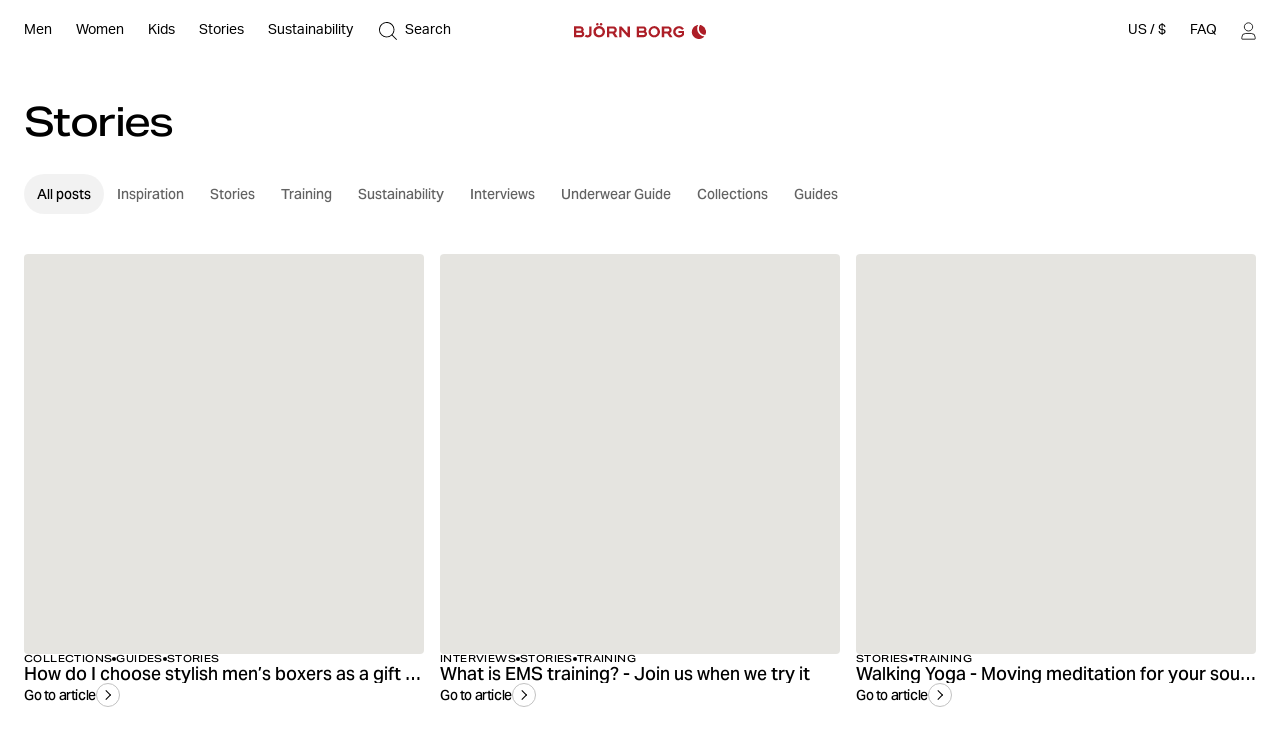

--- FILE ---
content_type: text/html
request_url: https://www.bjornborg.com/us/stories/
body_size: 29222
content:
<!DOCTYPE html><html lang="en"><head><meta charSet="utf-8"/><meta http-equiv="x-ua-compatible" content="ie=edge"/><meta name="viewport" content="width=device-width, initial-scale=1, shrink-to-fit=no"/><style data-href="/us/styles.c0dfdf5c63dfdd464321.css" data-identity="gatsby-global-css">*,:after,:before{box-sizing:border-box}body,html{margin:0}html{font-size:62.5%}body{-moz-osx-font-smoothing:grayscale;-webkit-font-smoothing:subpixel-antialiased}::-ms-clear{display:none}button{background-color:transparent;border:none;cursor:pointer;font:inherit;padding:0}a,button{color:inherit}a{text-decoration:none}a:focus-visible,button:focus-visible{outline-offset:0}h1,h2,h3,h4,h5,h6,p,ul{margin:0}ul{list-style:none;padding:0}:root{--adyen-sdk-text-caption-font-size:1.4rem;--adyen-sdk-text-body-font-size:1.6rem;--adyen-sdk-text-subtitle-font-size:1.6rem;--adyen-sdk-text-title-font-size:1.6rem;--adyen-sdk-text-title-l-font-size:2.4rem;--adyen-sdk-text-body-line-height:2rem;--adyen-sdk-text-subtitle-line-height:2.6rem;--adyen-sdk-text-title-line-height:2.6rem;--header-height:72px;--banner-static-height:40px;--header-border-radius:6px;--navigation-menu-primary-height:53px;--account-nav-height:48px;--color-bg:#fff;--overlay-horizontal-margin:8px;--overlay-vertical-margin:8px;--overlay-border-radius:6px}::selection{background:#055e90;color:#fff}html{height:100vh}body{-webkit-font-smoothing:antialiased;background:var(--color-bg);font-family:Aktiv Grotesk,sans-serif;font-size:1.4rem;line-height:1.4;overflow-x:hidden}#___gatsby{width:100%}h1,h2,h3,h4,h5,h6{font-family:Aktiv Grotesk Extended,sans-serif}[role=button]{cursor:pointer}@media screen and (min-width:768px){body{font-size:1.6rem}}@media screen and (min-width:1024px){:root{--header-height:62px;--navigation-menu-primary-height:0px}}[data-blok-uid]:hover{cursor:pointer;outline:2px dashed #09b3af}.grecaptcha-badge,[data-checkout-page=true] #launcher,[data-my-pages=true] #launcher{display:none!important}[data-pdp=true][data-header-hidden=true] div:has(#launcher){display:none!important}.fibbl-bar-content{background-color:#e5e4e0!important}.js-ecomid-widget{border:1px solid #d0d0d0;border-radius:3px}.eyefitu-size-recommendation-button{border:1px solid #d0d0d0!important;border-radius:3px!important;font-family:Aktiv Grotesk,sans-serif!important;font-size:14px!important;line-height:100%!important;transition:all .4s ease-in-out}.eyefitu-size-recommendation-button:hover{border-color:#000!important}.eyefitu-size-recommendation-button:focus{outline:1px auto -webkit-focus-ring-color!important}.eyefitu-size-recommendation-button-logo{margin:0 12px!important}.eyefitu-size-recommendation-button-text{padding:12px 12px 12px 0!important}#lipscore-attributes-distribution>.lipscore-review-summary-attrs-content{margin:0;width:100%}.lipscore-review-list-container svg{fill:#000}.scroll-area-viewport-pdp>div{display:flex!important;flex-direction:column}#ecomid-container>div{display:flex!important;width:100%!important}#ecomid-container .js-ecomid-widget{border:1px solid #e0e0e0!important;border-radius:6px!important;width:100%!important}@font-face{ascent-override:100%;font-display:swap;font-family:Aktiv Grotesk;font-style:normal;font-weight:400;src:url(/us/static/AktivGrotesk-Regular-d1a163333c8a38c9f75a9779a49b0ada.woff2) format("woff2"),url(/us/static/AktivGrotesk-Regular-dedaf995d5a1fa5a86a9556cac1ee594.woff) format("woff")}@font-face{ascent-override:100%;font-display:swap;font-family:Aktiv Grotesk;font-style:normal;font-weight:500;src:url(/us/static/AktivGrotesk-Medium-5ce097114c7b8871e70705808cf4f599.woff2) format("woff2"),url(/us/static/AktivGrotesk-Medium-fa572b9e92538006280c821a4d5c3fbe.woff) format("woff")}@font-face{ascent-override:100%;font-display:swap;font-family:Aktiv Grotesk Extended;font-style:normal;font-weight:400;src:url(/us/static/AktivGroteskEx-Regular-91ac7b06bc50eb9dbc082c479ad493a7.woff2) format("woff2"),url(/us/static/AktivGroteskEx-Regular-74ebade1e12ec4b0fd8d7708baf10912.woff) format("woff")}@font-face{ascent-override:100%;font-display:swap;font-family:Aktiv Grotesk Extended;font-style:normal;font-weight:500;src:url(/us/static/AktivGroteskEx-Medium-9522f985f04ef1fd1528d4843655b80f.woff2) format("woff2"),url(/us/static/AktivGroteskEx-Medium-4ec19363f4ec19887affdc8bc897f6ef.woff) format("woff")}@font-face{ascent-override:100%;font-display:swap;font-family:Aktiv Grotesk Extended;font-style:normal;font-weight:900;src:url(/us/static/AktivGroteskEx-Black-6c925bb90ca17bfaaa41c9454e0fdac4.woff2) format("woff2"),url(/us/static/AktivGroteskEx-Black-faaa2a02b337b8c1d033330423948f45.woff) format("woff")}[data-scrollbar=true]{scrollbar-color:#3c3c3c silver;scrollbar-width:1px}[data-scrollbar=true]::-webkit-scrollbar{background-color:silver;height:1px;width:1px}[data-scrollbar=true]::-webkit-scrollbar-track{background-color:silver}[data-scrollbar=true]::-webkit-scrollbar-thumb{background-color:#3c3c3c}[data-scrollbar=false]{-ms-overflow-style:none;scrollbar-width:none}[data-scrollbar=false]::-webkit-scrollbar{display:none}html.section-tracker{height:100vh;height:-webkit-fill-available;overflow:hidden}.section-tracker body{height:100vh;height:-webkit-fill-available;overflow-y:scroll;scroll-snap-type:y mandatory}.section-tracker footer{scroll-snap-align:start}input:focus+label,input:not([value=""])+label,input[placeholder]+label{top:0;transform:translateY(-50%)}.index-module--textSection--HDSo\+ li{margin-bottom:4px}.index-module--textSection--HDSo\+ li>:last-child,.index-module--textSection--HDSo\+>:last-child{margin-bottom:0}.index-module--textSection--HDSo\+ p{margin-bottom:16px}.index-module--shortDescriptionStyle--7vEca{font-size:1.4rem;line-height:1.43}.index-module--longDescriptionStyle--OFuAA h1,.index-module--longDescriptionStyle--OFuAA h2,.index-module--longDescriptionStyle--OFuAA h3,.index-module--longDescriptionStyle--OFuAA h4,.index-module--longDescriptionStyle--OFuAA h5,.index-module--longDescriptionStyle--OFuAA h6,.index-module--shortDescriptionStyle--7vEca h1{display:none}.index-module--shortDescriptionStyle--7vEca h2,.index-module--shortDescriptionStyle--7vEca h3,.index-module--shortDescriptionStyle--7vEca h4,.index-module--shortDescriptionStyle--7vEca h5,.index-module--shortDescriptionStyle--7vEca h6{font-size:1.8rem;font-weight:400;margin-bottom:16px}.index-module--shortDescriptionStyle--7vEca{text-align:left}.index-module--shortDescriptionStyle--7vEca li{list-style-position:inside;list-style-type:disc}@media screen and (min-width:1024px){.index-module--shortDescriptionStyle--7vEca h2,.index-module--shortDescriptionStyle--7vEca h3,.index-module--shortDescriptionStyle--7vEca h4,.index-module--shortDescriptionStyle--7vEca h5,.index-module--shortDescriptionStyle--7vEca h6{font-size:2.2rem}}.index-module--longDescriptionStyle--OFuAA{font-size:1.6rem;line-height:1.4}.index-module--longDescriptionStyle--OFuAA li{list-style-position:inside;list-style-type:disc}#klarna-express-button-0{opacity:0}:not(:defined){opacity:0}.fibbl-layer-content{background:#e2e2e0;z-index:500}#custom-fibbl-button{margin-bottom:8px;max-height:auto;max-width:auto;opacity:1;overflow:hidden;visibility:visible}#custom-fibbl-button.fibbl-active{margin-bottom:0;max-height:0;max-width:0;opacity:0;overflow:hidden;visibility:hidden}fibbl-model-viewer{position:relative}fibbl-model-viewer::part(expand-button){background-color:#fff;border-radius:50%;height:20px;margin:24px;padding:10px;position:relative;width:20px}@media screen and (min-width:1024px){fibbl-model-viewer::part(expand-button){margin-right:max(20px,calc(100dvh*.8 - var(--header-height)*.8 + 568px - 100dvw))}}fibbl-model-viewer::part(expand-button):hover{transform:scale(1)}.x-fibbl-modal-window{background-color:#c9c9c9}.index-module--textSection---6cgy li{margin-bottom:4px}.index-module--textSection---6cgy li>:last-child,.index-module--textSection---6cgy>:last-child{margin-bottom:0}.index-module--textSection---6cgy p{margin-bottom:16px}#klarna-express-button-0{max-width:500px;opacity:1;width:100%}.index-module--returnadoLoginWrapperId--ftif8 :first-child{display:block!important}.index-module--returnadoLoginWrapperId--ftif8 :nth-child(2){display:none!important}.index-module--range--hiOJz input::-webkit-slider-thumb{-webkit-appearance:none;background-color:#000;border:none;border-radius:50%;cursor:pointer;height:16px;pointer-events:all;width:16px}.index-module--range--hiOJz input::-moz-range-thumb{background-color:#000;border:none;border-radius:50%;height:16px;pointer-events:all;width:16px}.index-module--range--hiOJz input::-moz-range-track{-moz-appearance:none;background:transparent;color:transparent}</style><meta name="generator" content="Gatsby 3.15.0"/><script>((window,featureFlags,localStorageKey)=>{try{const urlParams=new URLSearchParams(window.location.search);const queryFlags=featureFlags.reduce((acc,flagName)=>{const debugFlag=urlParams.get(flagName);if(debugFlag==='true'){acc[flagName]=true;}else if(debugFlag==='false'){acc[flagName]=false;}return acc;},{});localStorage.setItem(localStorageKey,JSON.stringify(queryFlags));}catch(error){console.error(error);}})(window,["fdepict","fecomidsizefinder","fecomid","feyefitu","ffibbl","fflowbox","fgridcheck","fgtm","finretrn","fklarnaexpress","flipscore","fonetrust","foptimizely","fpagespeedplus","fsocital","fvoyadowa","fzenddesk"],"bb_fflag");</script><script>document.addEventListener("DOMContentLoaded", function() {
                //<![CDATA[
                    window.lipscoreInit = function () {
                        lipscore.init({
                            apiKey: "2a954b5f01cd264d02b1aeb7",
                        });
                    };
                    (function () {
                        var scr = document.createElement("script");
                        scr.async = 1;
                        scr.src = "//static.lipscore.com/assets/en/lipscore-v1.js";
                        document.getElementsByTagName("head")[0].appendChild(scr);
                    })();

                    document.addEventListener("DOMContentLoaded", lsReload);

                    function lsReload() {
                        window.lipscore.reInitWidgets(true);
                    }
                    if(typeof inject === 'function'){
                        inject();
                    }
                //]]>
            });</script><link data-chunk="components-CmsModules-modules-navigation-FeaturedItemsModuleContext" rel="preload" as="style" href="/us/styles.c0dfdf5c63dfdd464321.css"/><link data-chunk="components-layouts-DefaultLayout" rel="preload" as="script" href="/us/commons-3602b3355ab14f6f5d53.js"/><link data-chunk="components-layouts-DefaultLayout" rel="preload" as="script" href="/us/8f27e03c536958aa1338c47dbb21b48e0f9dfd55-062f542de87f0a5ab393.js"/><link data-chunk="components-layouts-DefaultLayout" rel="preload" as="script" href="/us/components-layouts-DefaultLayout-8d682255db0029b8b07d.js"/><link data-chunk="components-CmsModules-modules-navigation-LinksModuleContext" rel="preload" as="script" href="/us/components-CmsModules-modules-navigation-LinksModuleContext-e5a7c4f6d367fca147f7.js"/><link data-chunk="components-CmsModules-modules-navigation-LinksWithHeadingModuleContext" rel="preload" as="script" href="/us/components-CmsModules-modules-navigation-LinksWithHeadingModuleContext-70bde710ab29db7852a2.js"/><link data-chunk="components-CmsModules-modules-navigation-FeaturedItemsModuleContext" rel="preload" as="script" href="/us/c82db8a8184e5fe823391f9cf14e2f55c42f0472-73d9743d03b9ac33110b.js"/><link data-chunk="components-CmsModules-modules-navigation-FeaturedItemsModuleContext" rel="preload" as="script" href="/us/components-CmsModules-modules-navigation-FeaturedItemsModuleContext-b62864778e76d66a11d2.js"/><link data-chunk="components-overlays-SiteSelectorOverlay" rel="preload" as="script" href="/us/components-overlays-SiteSelectorOverlay-227a1bd5cdc1015b09be.js"/><link data-chunk="components-icons-CloseIcon" rel="preload" as="script" href="/us/components-icons-CloseIcon-7e2709296ba81ad70e16.js"/><title data-react-helmet="true">Stories - Training Programs, Inspiration &amp; Interviews | Björn Borg</title><link data-react-helmet="true" rel="preload" as="font" href="/us/static/AktivGrotesk_Rg-8b0d8fe1927abef0ff846592d20d6806.woff2" type="font/woff2" crossorigin="anonymous"/><link data-react-helmet="true" rel="preload" as="font" href="/us/static/AktivGroteskEx_Rg-ec796f3fef5a96b5ee98d85cf73da351.woff2" type="font/woff2" crossorigin="anonymous"/><link data-react-helmet="true" rel="canonical" href="https://www.bjornborg.com/us/stories/"/><link data-react-helmet="true" rel="next" href="https://www.bjornborg.com/us/stories/?page=2"/><link data-react-helmet="true" rel="alternate" hreflang="x-default" href="https://www.bjornborg.com/en/stories/"/><link data-react-helmet="true" rel="alternate" hreflang="en-gb" href="https://www.bjornborg.com/uk/stories/"/><link data-react-helmet="true" rel="alternate" hreflang="en-us" href="https://www.bjornborg.com/us/stories/"/><link data-react-helmet="true" rel="alternate" hreflang="en-ca" href="https://www.bjornborg.com/can_en/stories/"/><link data-react-helmet="true" rel="alternate" hreflang="en-au" href="https://www.bjornborg.com/au/stories/"/><link data-react-helmet="true" rel="alternate" hreflang="en-no" href="https://www.bjornborg.com/no/stories/"/><link data-react-helmet="true" rel="alternate" hreflang="en-fi" href="https://www.bjornborg.com/fi/stories/"/><link data-react-helmet="true" rel="alternate" hreflang="en-ee" href="https://www.bjornborg.com/ee/stories/"/><link data-react-helmet="true" rel="alternate" hreflang="de-at" href="https://www.bjornborg.com/at/stories/"/><link data-react-helmet="true" rel="alternate" hreflang="de-de" href="https://www.bjornborg.com/de/stories/"/><link data-react-helmet="true" rel="alternate" hreflang="da-dk" href="https://www.bjornborg.com/dk/stories/"/><link data-react-helmet="true" rel="alternate" hreflang="nl-nl" href="https://www.bjornborg.com/nl/stories/"/><link data-react-helmet="true" rel="alternate" hreflang="nl-be" href="https://www.bjornborg.com/be/stories/"/><link data-react-helmet="true" rel="alternate" hreflang="fr-fr" href="https://www.bjornborg.com/fr/stories/"/><link data-react-helmet="true" rel="alternate" hreflang="fr-be" href="https://www.bjornborg.com/be-fr/stories/"/><link data-react-helmet="true" rel="alternate" hreflang="es-es" href="https://www.bjornborg.com/es/stories/"/><link data-react-helmet="true" rel="alternate" hreflang="sv-se" href="https://www.bjornborg.com/se/stories/"/><meta data-react-helmet="true" name="robots" content="index, follow"/><meta data-react-helmet="true" name="og:type" content="website"/><meta data-react-helmet="true" name="description" content="Explore Björn Borg’s training programs, get workout tips, inspiration from collections, read about our sustainability efforts, and exciting interviews."/><meta data-react-helmet="true" property="og:title" content="Stories - Training Programs, Inspiration &amp; Interviews"/><meta data-react-helmet="true" property="og:description" content="Explore Björn Borg’s training programs, get workout tips, inspiration from collections, read about our sustainability efforts, and exciting interviews."/><meta data-react-helmet="true" property="og:type" content="website"/><meta data-react-helmet="true" property="twitter:card" content="summary"/><meta data-react-helmet="true" property="twitter:title" content="Stories - Training Programs, Inspiration &amp; Interviews"/><meta data-react-helmet="true" property="twitter:description" content="Explore Björn Borg’s training programs, get workout tips, inspiration from collections, read about our sustainability efforts, and exciting interviews."/><script data-react-helmet="true" type="application/ld+json">{"@context":"https://schema.org","@type":"Organization","email":"info@bjornborg.com","legalName":"Björn Borg Retail AB","name":"Björn Borg","sameAs":["https://www.facebook.com/bjornborg/","https://www.instagram.com/bjornborg"],"url":"https://www.bjornborg.com/us/","address":{"streetAddress":"Frösundaviks allé 1","addressLocality":"Solna","postalCode":"169 70","addressCountry":"Sverige"}}</script><script data-react-helmet="true" type="application/ld+json">{"@context":"http://schema.org","@type":"BreadcrumbList","itemListElement":[{"@type":"ListItem","position":1,"name":"Stories","item":"https://www.bjornborg.com/us/stories/"}]}</script><style data-react-helmet="true" type="text/css">
                    body { 
                        --banner-height: 0px;
                    }
                </style><style data-react-helmet="true" type="text/css">

                    /* Set the default header theme */
                    body {
                        
                            --header-padded-bg-color: transparent;
                        
                            --header-bg-color: #FFFFFF;
                        
                            --header-text-color: #000000;
                        
                            --header-logotype-color: #AD1E27;
                        
                    }
                    
                    /* Handle the offset used by overlays */
                    body {
                        --sticky-header-offset: var(--header-height);
                    }
                    body[data-header-hidden='true'] {
                        --sticky-header-offset: 0px;
                    }

                    /* Translate the position of the header when scrolled past a threshold */
                    body[data-header-hidden='true'] #header,
                    body[data-header-hidden='true'] #wrong-site-popup {
                        transform: translateY(calc(var(--header-height) * -1));
                    }

                    /* Set the position to absolute/fixed depending on visible banners */
                    #header,
                    #wrong-site-popup {
                        top: 0px;
                        position: fixed;
                    }
                    body[data-has-banner='true'][data-header-fixed='false'] #header,
                    body[data-has-banner='true']:not([data-header-fixed='true']) #header,
                    body[data-has-banner='true'][data-header-fixed='false'] #wrong-site-popup,
                    body[data-has-banner='true']:not([data-header-fixed='true']) #wrong-site-popup {
                        top: var(--banner-static-height);
                        position: absolute;
                    }

                    /* Set the total height of the Header Section based on the visible banners and scroll position */
                    body,
                    body[data-header-fixed='true'][data-has-banner='true'] {
                        --header-and-banner-height: var(--header-height);
                    }
                    body[data-has-banner='true'] {
                        --header-and-banner-height: calc(var(--header-height) + var(--banner-height));
                    }
                </style><link rel="icon" href="/us/favicon-32x32.png?v=7e81d7ce8292be533cebc34690a66799" type="image/png"/><link rel="manifest" href="/us/manifest.webmanifest" crossorigin="anonymous"/><meta name="theme-color" content="#000000"/><link rel="apple-touch-icon" sizes="48x48" href="/us/icons/icon-48x48.png?v=7e81d7ce8292be533cebc34690a66799"/><link rel="apple-touch-icon" sizes="72x72" href="/us/icons/icon-72x72.png?v=7e81d7ce8292be533cebc34690a66799"/><link rel="apple-touch-icon" sizes="96x96" href="/us/icons/icon-96x96.png?v=7e81d7ce8292be533cebc34690a66799"/><link rel="apple-touch-icon" sizes="144x144" href="/us/icons/icon-144x144.png?v=7e81d7ce8292be533cebc34690a66799"/><link rel="apple-touch-icon" sizes="192x192" href="/us/icons/icon-192x192.png?v=7e81d7ce8292be533cebc34690a66799"/><link rel="apple-touch-icon" sizes="256x256" href="/us/icons/icon-256x256.png?v=7e81d7ce8292be533cebc34690a66799"/><link rel="apple-touch-icon" sizes="384x384" href="/us/icons/icon-384x384.png?v=7e81d7ce8292be533cebc34690a66799"/><link rel="apple-touch-icon" sizes="512x512" href="/us/icons/icon-512x512.png?v=7e81d7ce8292be533cebc34690a66799"/><style class="_styletron_hydrate_">.ae{min-height:100vh}.af{display:-webkit-box;display:-moz-box;display:-ms-flexbox;display:-webkit-flex;display:flex}.ag{-webkit-box-orient:vertical;-webkit-box-direction:normal;flex-direction:column}.ah{flex:1 0 auto}.ai{display:block}.aj{width:auto}.ak{position:absolute}.al{top:2px}.am{left:2px}.an{opacity:0}.ao{pointer-events:none}.ap{padding-top:12px}.aq{padding-right:12px}.ar{padding-bottom:12px}.as{padding-left:12px}.at{font-size:1.6rem}.au{z-index:1000}.av:focus{opacity:1}.aw:focus{pointer-events:auto}.ax:focus-visible{opacity:1}.ay:focus-visible{pointer-events:auto}.az{border-radius:4px}.b0{background-color:#044778}.b1{border-color:#044778}.b2{color:#FFFFFF}.b3{outline:none}.b4{font-size:1.4rem}.b5{display:inline-block}.b6{text-align:center}.b7{font-family:'Aktiv Grotesk', sans-serif}.b8{line-height:1}.b9{border-style:solid}.ba{border-width:1px}.bb{transition-duration:400ms}.bc{-webkit-transition-property:all;-moz-transition-property:all;transition-property:all}.bd{transition-timing-function:ease}.be{width:100%}.bf{height:var(--header-height, 62px)}.bg{padding-top:8px}.bh{padding-right:8px}.bi{padding-bottom:8px}.bj{padding-left:8px}.bk{-webkit-transition-property:transform, background-color, color;-moz-transition-property:transform, background-color, color;transition-property:transform, background-color, color}.bl{background-color:var(--header-padded-bg-color)}.bm{z-index:560}.bn{-webkit-box-align:center;align-items:center}.bo{-webkit-box-pack:justify;justify-content:space-between}.bp{height:100%}.bq{padding-top:4px}.br{padding-right:4px}.bs{padding-bottom:4px}.bt{padding-left:4px}.bu{border-radius:var(--header-border-radius)}.bv{background-color:var(--header-bg-color)}.bw{color:var(--header-text-color)}.ck{-webkit-overflow-scrolling:touch}.cl{overflow-x:hidden}.cm{overflow-y:auto}.cn{height:48px}.co{margin-top:0}.cp{margin-right:-12px}.cq{margin-bottom:0}.cr{margin-left:-12px}.cs{border-bottom:1px solid #D0D0D0}.cu{-webkit-box-pack:center;justify-content:center}.cv{white-space:nowrap}.cw{overflow-x:scroll}.cx{position:relative}.cy{background-color:transparent}.cz{color:#000000}.d0{font-weight:400}.d1{z-index:1}.dn{padding-top:0}.do{padding-right:16px}.dp{padding-bottom:0}.dq{padding-left:16px}.dr{margin-top:24px}.ds{margin-right:0}.dt{margin-bottom:24px}.du{margin-left:0}.e1{font-weight:500}.e2{padding-right:0}.e3{padding-left:0}.e4{height:100px}.e9{-webkit-transition-property:background-color;-moz-transition-property:background-color;transition-property:background-color}.ea:hover{background-color:rgba(0, 0, 0, 0.05)}.eb{background-repeat:no-repeat}.ec{background-color:#AD1E27}.ed{top:0}.ee{left:0}.eg{bottom:0}.eh{z-index:2}.ei{-webkit-box-flex:2;flex-grow:2}.ej{transform:rotate(180deg)}.ek{cursor:pointer}.el{width:7px}.em{height:auto}.en{-webkit-transition-property:transform;-moz-transition-property:transform;transition-property:transform}.eo{position:fixed}.ep{right:0}.eq{background-color:#FFFFFF}.f3{visibility:hidden}.f4{padding-top:24px}.f5{padding-right:24px}.f6{padding-bottom:24px}.f7{padding-left:24px}.fb{-webkit-box-pack:start;justify-content:flex-start}.fc{margin-bottom:32px}.fd{width:4px}.fe{margin-right:8px}.ff{font-size:1.8rem}.fg{margin-bottom:16px}.fj{display:none}.fq{padding-top:18px}.fr{padding-bottom:18px}.fu{font-size:18px}.fv{font-weight:medium}.fw{padding-top:6px}.fx{padding-bottom:6px}.g0{text-overflow:ellipsis}.g1{height:15px}.g2{display:-webkit-inline-box;display:-moz-inline-box;display:-ms-inline-flexbox;display:-webkit-inline-flex;display:inline-flex}.g3{-webkit-box-align:start;align-items:flex-start}.g4{gap:0 6px}.g5{word-wrap:break-word}.g6{line-height:130%}.g7{margin-bottom:12px}.g8{font-size:16px}.g9{text-align:left}.ga{font-size:20px}.gb{width:20px}.gc{height:20px}.gd::before{display:block}.ge::before{content:""}.gf::before{position:absolute}.gg::before{top:50%}.gh::before{left:50%}.gi::before{background-color:currentColor}.gj::before{backface-visibility:hidden}.gk::before{transition-timing-function:ease}.gl::before{transition-duration:500ms}.gm::before{-webkit-transition-property:transform;-moz-transition-property:transform;transition-property:transform}.gn::before{width:10px}.go::before{height:1px}.gp::before{transform-origin:9.5px 0.5px}.gq::before{transform:translate3d(-9.5px, 2.8333333333333335px, 0) rotate(45deg)}.gr::after{display:block}.gs::after{content:""}.gt::after{position:absolute}.gu::after{top:50%}.gv::after{left:50%}.gw::after{background-color:currentColor}.gx::after{backface-visibility:hidden}.gy::after{transition-timing-function:ease}.gz::after{transition-duration:500ms}.h0::after{-webkit-transition-property:transform;-moz-transition-property:transform;transition-property:transform}.h1::after{width:10px}.h2::after{height:1px}.h3::after{transform-origin:0.5px 0.5px}.h4::after{transform:translate3d(-0.5px, 2.8333333333333335px, 0) rotate(-45deg)}.h5{overflow:hidden}.h6{transition-duration:500ms}.h7{-webkit-transition-property:height;-moz-transition-property:height;transition-property:height}.h8{height:0}.hc{margin-top:10px}.hd{margin-bottom:10px}.he{gap:20px 0}.hi{width:14px}.hj{font-size:9px}.hl{color:#22324B}.hm{color:#88141E}.hn{margin-right:-24px}.ho{margin-left:-24px}.hp:disabled{color:#D0D0D0}.hq:disabled{border-color:#D0D0D0}.hr:disabled{cursor:not-allowed}.hs{margin-right:16px}.ht{width:16px}.hu{height:10px}.hv{color:currentColor}.hw::before{width:12px}.hx::before{height:1.2px}.hy::before{transform-origin:11.4px 0.6px}.hz::before{transform:translate3d(-11.4px, 3.4px, 0) rotate(45deg)}.i0::after{width:12px}.i1::after{height:1.2px}.i2::after{transform-origin:0.6px 0.6px}.i3::after{transform:translate3d(-0.6px, 3.4px, 0) rotate(-45deg)}.i4{transform:rotate(90deg)}.i5{margin-left:auto}.i6{margin-right:auto}.i7{transform:rotate(-90deg)}.i8{--spv:2.5}.id{--sb:8px}.ie{--infinite:false}.if{--snap-align:start}.ig{margin-left:calc(var(--sb) * -1)}.ih{scroll-snap-align:none}.ii{min-width:calc(100% / var(--spv))}.ij{padding-left:var(--sb)}.im{-webkit-box-flex:0;flex-grow:0}.in{flex-shrink:0}.io{flex-basis:0%}.is{-webkit-scroll-snap-type:x mandatory;-ms-scroll-snap-type:x mandatory;scroll-snap-type:x mandatory}.it{-webkit-user-select:none;-moz-user-select:none;-ms-user-select:none;user-select:none}.iu{-webkit-touch-callout:none}.iv{-webkit-tap-highlight-color:transparent}.iw{--is-touch-device:false}.iy{scrollbar-width:none}.iz{-ms-overflow-style:none}.j0::-webkit-scrollbar{display:none}.j3{-webkit-box-pack:unset;justify-content:unset}.jk::before{width:100%}.jl::before{padding-bottom:150.00%}.jn{z-index:-2}.jo{background-position:50% 50%}.jp{background-size:cover}.jq{background-image:url("https://www.bjornborg.com/images/5343x8010/815a5ef054/ss26_borg_02_0051.jpg?w=384&auto=format&q=75")}.jv{font-family:'Aktiv Grotesk Extended', sans-serif}.jw{font-size:12px}.jx{margin-top:8px}.jz{background-position:0% 0%}.k0{background-image:url("https://www.bjornborg.com/images/5357x8032/07e4a13e3e/bjorn-borg-ss26-uw-mens-blue-boxer-balcony-jpg.jpg?w=384&auto=format&q=75")}.k5{background-image:url("https://www.bjornborg.com/images/5357x8032/29ef564b11/bjorn-borg-ss-tennis-mens-all-whitejpg.jpg?w=384&auto=format&q=75")}.ka{background-image:url("https://www.bjornborg.com/images/4494x6887/06118cfed3/ss26_borg_01_1237.jpg?w=384&auto=format&q=75")}.kf{background-image:url("https://www.bjornborg.com/images/5357x8032/afc1bcd490/bjorn-borg-ss26-uw-womens-uwset-seasidejpg.jpg?w=384&auto=format&q=75")}.kk{background-image:url("https://www.bjornborg.com/images/5464x8192/3ed11a9cda/bjorn-borg-ss-tennis-womens-net-look-jpg.jpg?w=384&auto=format&q=75")}.kp{background-image:url("https://www.bjornborg.com/images/1875x2500/646087f240/10005639_we001_5.jpg?w=384&auto=format&q=75")}.ku{background-image:url("https://www.bjornborg.com/images/1875x2500/0c70ab8035/10005344_gn276_5.jpg?w=384&auto=format&q=75")}.kz{background-image:url("https://www.bjornborg.com/images/656x858/54bbbaca6b/uw_kids.jpg?w=384&auto=format&q=75")}.l4{height:1px}.l5{text-transform:uppercase}.l7{transition-delay:var(--header-transition-delay)}.l8{-webkit-transition-property:color;-moz-transition-property:color;transition-property:color}.l9{width:24px}.la{border-width:0 0 1px 0}.lb{border-color:var(--header-text-color)}.lc{margin-top:7px}.ld{margin-bottom:7px}.le{padding-right:14px}.lf{padding-left:14px}.lg{opacity:1}.lh{pointer-events:auto}.lj{margin-left:8px}.ll{top:50%}.lm{left:50%}.ln{transform:translate3d(-50%, -50%, 0)}.lo{height:14px}.lq{color:var(--header-logotype-color)}.lr{width:116px}.lt{width:132px}.lu{margin-top:16px}.lv{-webkit-transition-property:fill;-moz-transition-property:fill;transition-property:fill}.lw{transition-timing-function:cubic-bezier(0.33, 1, 0.68, 1)}.lx{animation-timing-function:cubic-bezier(0.33, 1, 0.68, 1)}.ly{animation-duration:400ms}.lz{animation-fill-mode:forwards}.m0{transform:translate3d(100%, 0, 0)}.m4{width:100vw}.m5{max-width:100vw}.m7{padding-top:var(--header-and-banner-height)}.m8{padding-right:var(--overlay-horizontal-margin)}.m9{padding-bottom:var(--overlay-vertical-margin)}.ma{padding-left:var(--overlay-horizontal-margin)}.mb{background:#FFFFFF}.mc{border-radius:var(--overlay-border-radius)}.md{max-height:calc(100dvh - var(--header-and-banner-height) - var(--overlay-vertical-margin))}.me{height:16px}.mf{line-height:1.4}.mg{position:-webkit-sticky;position:sticky}.mh{height:64px}.mi{min-height:64px}.mj{background-color:#F5F5F5}.mk{object-fit:cover}.ml{object-position:center}.mm{background-size:100% 100%}.mn{background-position:center center}.mo{border-radius:100px}.mp{border-color:#E0E0E0}.mq{padding-top:7px}.mr{padding-right:7px}.ms{padding-bottom:7px}.mt{padding-left:7px}.mw:disabled{background-color:#D0D0D0}.mx:disabled{color:#FFFFFF}.my:focus{background-color:#D0D0D0}.mz:focus{border-color:#D0D0D0}.n0:focus-visible{background-color:#D0D0D0}.n1:focus-visible{border-color:#D0D0D0}.n2{-webkit-transition:transform 400ms;-moz-transition:transform 400ms;transition:transform 400ms}.n3{transform:translate(-50%, -50%) rotate(0deg)}.n4{padding-top:16px}.n5{padding-bottom:16px}.n6{border-bottom:1px solid #E8E5DE}.n7{text-decoration:underline}.n8:not(:last-of-type){border-right:1px solid #909090}.n9:last-of-type{padding-top:0}.na:last-of-type{padding-right:24px}.nb:last-of-type{padding-bottom:0}.nc:last-of-type{padding-left:8px}.nd:not(:last-of-type)::after{content:''}.ne:not(:last-of-type)::after{position:absolute}.nf:not(:last-of-type)::after{right:0}.ng:not(:last-of-type)::after{height:14px}.nh:not(:last-of-type)::after{border-right:1px solid #909090}.ni::after{margin-top:16px}.nj{gap:16px}.nk{border-color:#000000}.no:focus{color:#FFFFFF}.np:focus{background-color:#3C3C3C}.nq:focus{border-color:#3C3C3C}.nr:focus-visible{color:#FFFFFF}.ns:focus-visible{background-color:#3C3C3C}.nt:focus-visible{border-color:#3C3C3C}.nu{-webkit-box-flex:1;flex-grow:1}.nv{max-width:1968px}.nx{margin-bottom:40px}.ny{display:-ms-grid;display:grid}.nz{-ms-grid-columns:repeat(1, 1fr);grid-template-columns:repeat(1, 1fr)}.o2{-webkit-column-gap:16px;column-gap:16px}.o3{row-gap:16px}.o4{font-size:40px}.o5{line-height:100%}.o6{margin-top:40px}.o7{letter-spacing:-1.6px}.o8{padding-top:var(--header-height)}.o9{font-style:normal}.oc{padding-top:0px}.od{padding-bottom:0px}.oe{top:-48px}.of{z-index:100}.og{-webkit-box-lines:nowrap;flex-wrap:nowrap}.oj{gap:8px}.ok{overflow-x:auto}.ol{overflow-y:hidden}.om{background-color:rgba(0, 0, 0, 0.05)}.on{border-color:transparent}.op:disabled{color:#636363}.oq:focus{background-color:rgba(0, 0, 0, 0.20)}.or:focus-visible{background-color:rgba(0, 0, 0, 0.20)}.os{color:#636363}.ou:focus{background-color:rgba(0, 0, 0, 0.05)}.ov:focus-visible{background-color:rgba(0, 0, 0, 0.05)}.ow{width:104px}.oy{min-width:0}.oz{-webkit-box-orient:horizontal;-webkit-box-direction:normal;flex-direction:row}.p6{padding-right:0px}.p7{padding-left:0px}.p8{border-bottom:1px solid #F5F5F5}.p9::before{padding-bottom:100.00%}.pa{background-color:#E5E4E0}.pb{background-position:center}.pc{background-image:url("https://www.bjornborg.com/images/5464x8192/287d350f8b/bjorn-borg-ss26-uw-mens-boxer-hotel-room-jpg.jpg?w=104&auto=format&q=75")}.pg{gap:14px}.ph{max-width:100%}.pi{gap:4px}.pj{font-size:1rem}.pk{letter-spacing:0.4px}.pl{height:4px}.pm{border-radius:50%}.pn{background-color:currentColor}.po{line-height:1.1}.pp{border:none}.pq{letter-spacing:0.024em}.pr:disabled{cursor:default}.ps{margin-top:auto}.pt{border-color:#C2C2C2}.px:focus{color:#000000}.py:focus{background-color:#FFFFFF}.pz:focus{border-color:#000000}.q0:focus-visible{color:#000000}.q1:focus-visible{background-color:#FFFFFF}.q2:focus-visible{border-color:#000000}.q3{content:""}.q4::before{width:7px}.q5::before{transform-origin:6.5px 0.5px}.q6::before{transform:translate3d(-6.5px, -2.8333333333333335px, 0) rotate(-45deg)}.q7::after{width:7px}.q8::after{transform:translate3d(-0.5px, -2.8333333333333335px, 0) rotate(45deg)}.q9{background-image:url("https://www.bjornborg.com/images/480x640/a5136e3320/x-shape-fitness-studio-1.jpg?w=104&auto=format&q=75")}.qd{background-position:50% 0%}.qe{background-image:url("https://www.bjornborg.com/images/4000x6000/7c38b805c6/walking-mountain-pose.jpg?w=104&auto=format&q=75")}.qi{background-image:url("https://www.bjornborg.com/images/4000x6000/a8a52a2001/7b8a7694.jpg?w=104&auto=format&q=75")}.qm{background-image:url("https://www.bjornborg.com/images/4000x6000/9e4eabb063/upward-facing-dog.jpg?w=104&auto=format&q=75")}.qq{background-image:url("https://www.bjornborg.com/images/5464x8192/68a6acfbc8/aw25_uw_1_02973-1.jpg?w=104&auto=format&q=75")}.qu{background-image:url("https://www.bjornborg.com/images/3165x4747/34f9705c93/2511_ida-06.jpg?w=104&auto=format&q=75")}.qy{background-image:url("https://www.bjornborg.com/images/1365x2048/7078a11336/push-up.jpg?w=104&auto=format&q=75")}.r2{background-image:url("https://www.bjornborg.com/images/1365x2048/f54fa865ff/deadlifts.jpg?w=104&auto=format&q=75")}.r6{background-image:url("https://www.bjornborg.com/images/1365x2048/c697b63b43/bench-press-gym.jpg?w=104&auto=format&q=75")}.ra{background-image:url("https://www.bjornborg.com/images/3999x5999/88b114912d/back-squat.jpg?w=104&auto=format&q=75")}.re{background-image:url("https://www.bjornborg.com/images/4000x6000/09bf1cb9d6/7b8a6518.jpg?w=104&auto=format&q=75")}.ri{background-image:url("https://www.bjornborg.com/images/3024x4032/3d05d9a72d/hennaholmroos-3.jpg?w=104&auto=format&q=75")}.rm{background-image:url("https://www.bjornborg.com/images/3904x5464/3d70a6f096/xmas25_borg_8_0061.jpg?w=104&auto=format&q=75")}.rq{background-image:url("https://www.bjornborg.com/images/2500x3333/4668bd1e1b/aw25_running_6_0544.jpg?w=104&auto=format&q=75")}.ru{color:#909090}.rv{line-height:1em}.rw{flex-basis:100%}.rx{margin-top:64px}.ry{margin-bottom:112px}.rz{color:#D0D0D0}.s0{height:40px}.s5:active:not(:disabled):not(.disabled){border-color:#000000}.s6{width:40px}.s7{background-color:#000000}.sb{padding-top:56px}.sc{border-top:0.5px solid #D0D0D0}.sd{padding-top:60px}.se{padding-bottom:60px}.sf{margin-bottom:76px}.sg{-webkit-box-lines:multiple;flex-wrap:wrap}.sh{margin-left:-8px}.si{margin-right:-8px}.sj{margin-bottom:-32px}.sk{width:calc(100% + 32px)}.sl{flex:0 0 100%}.sq{max-width:380px}.sr{font-size:2rem}.st{font-weight:normal}.su{font-familiy:'Aktiv Grotesk', sans-serif}.sv{max-width:480px}.sw{font-size:1.2rem}.sx{-webkit-box-pack:stretch;justify-content:stretch}.sy{gap:12px}.sz{position:static}.t0{border:0}.t1{width:33.333333333333336%}.t2:checked + label::before{background-color:#000000}.t3:checked + label::before{padding-top:2px}.t4:checked + label::before{padding-right:2px}.t5:checked + label::before{padding-bottom:2px}.t6:checked + label::before{padding-left:2px}.t7:focus + label{outline:2px solid #044778}.t8:focus + label{outline-offset:1px}.t9:focus + label:before{background-color:#D0D0D0 !important}.ta:checked + label:after{left:30px}.tb:checked + label:after{transform:translateX(-100%)}.tc{transform:none !important}.td{min-inline-size:unset}.te{background-color:inherit}.tf:has(input:focus){color:#3C3C3C}.tg:has(input:focus){border-color:#055E90}.th{padding-right:125px}.ti:disabled{color:#B6B6B6}.tj:-webkit-autofill{box-shadow:0 0 0 30px #FFFFFF inset !important}.tk:-webkit-autofill:hover{box-shadow:0 0 0 30px #FFFFFF inset !important}.tl:-webkit-autofill:focus{box-shadow:0 0 0 30px #FFFFFF inset !important}.tm:read-only{color:#676767}.tn:read-only{cursor:url("data:image/svg+xml,%0A%3Csvg xmlns='http://www.w3.org/2000/svg' width='24' height='24' viewBox='0 0 24 24'%3E%3Cpath d='M14 9v2h-4v-2c0-1.104.897-2 2-2s2 .896 2 2zm10 3c0 6.627-5.373 12-12 12s-12-5.373-12-12 5.373-12 12-12 12 5.373 12 12zm-8-1h-1v-2c0-1.656-1.343-3-3-3s-3 1.344-3 3v2h-1v6h8v-6z'/%3E%3C/svg%3E"), auto}.to{left:16px}.tp{top:26px}.tq{transform:translateY(-50%)}.tr{color:#3C3C3C}.ts{-webkit-transition:all 400ms;-moz-transition:all 400ms;transition:all 400ms}.tt:after{content:" *"}.tu{right:16px}.tv{-webkit-box-align:end;align-items:flex-end}.tw{height:1.6rem}.tx{font-size:1.1rem}.ty{width:1px}.tz:checked + label:before{background:#000000}.u0:checked + label:before{border:1px solid #000000}.u1:checked + label:before{box-shadow:none}.u2:checked + label:after{content:""}.u3:focus + label:before{outline:1px solid #055E90}.u4:checked:focus + label:before{outline:2px solid #006DBD}.u5:disabled + label{cursor:default}.u6:disabled + label:before{opacity:0.5}.u7:before{position:relative}.u8:before{display:inline-block}.u9:before{flex-shrink:0}.ua:before{flex-gorw:0}.ub:before{content:""}.uc:before{width:14px}.ud:before{height:14px}.ue:before{border-radius:3px}.uf:before{background:transparent}.ug:before{margin-right:8px}.uh:before{border:1px solid #000000}.ui:before{box-shadow:inset 0 0 0 2px #FFFFFF}.uj:after{position:absolute}.uk:after{left:2px}.ul:after{width:8px}.um:after{height:4px}.un:after{border-left:2px solid #FFFFFF}.uo:after{border-bottom:2px solid #FFFFFF}.up:after{transform:rotate(-45deg) translate(1px, 0)}.uq{transform:translateY(15px)}.ur{-webkit-transition-property:transform, visibility, opacity;-moz-transition-property:transform, visibility, opacity;transition-property:transform, visibility, opacity}.us{z-index:10}.ut{border-bottom:0.5px solid #D0D0D0}.v5{padding-top:20px}.v6{padding-bottom:20px}.v7{border-top:1px solid #D0D0D0}.vc{max-width:1920px}.ve{margin-top:32px}.vj{-webkit-transition-property:opacity;-moz-transition-property:opacity;transition-property:opacity}.vk{cursor:url('data:image/svg+xml,%3Csvg width="34" height="34" fill="none" xmlns="http://www.w3.org/2000/svg"%3E%3Cpath d="M1 1l32 32M33 1L1 33" stroke="%23D0D0D0"/%3E%3C/svg%3E'), auto}.vl{background-color:rgba(0, 0 ,0, 0.3)}.vm{top:var(--header-and-banner-height)}.vn{z-index:999}</style><style class="_styletron_hydrate_" media="screen and (min-width: 768px)">.bx{margin-top:0}.by{margin-right:auto}.bz{margin-bottom:0}.c0{margin-left:auto}.jm::before{padding-bottom:133.33%}.jr{background-image:url("https://www.bjornborg.com/images/5343x8010/815a5ef054/ss26_borg_02_0051.jpg?w=512&auto=format&q=75")}.k1{background-image:url("https://www.bjornborg.com/images/5357x8032/07e4a13e3e/bjorn-borg-ss26-uw-mens-blue-boxer-balcony-jpg.jpg?w=512&auto=format&q=75")}.k6{background-image:url("https://www.bjornborg.com/images/5357x8032/29ef564b11/bjorn-borg-ss-tennis-mens-all-whitejpg.jpg?w=512&auto=format&q=75")}.kb{background-image:url("https://www.bjornborg.com/images/4494x6887/06118cfed3/ss26_borg_01_1237.jpg?w=512&auto=format&q=75")}.kg{background-image:url("https://www.bjornborg.com/images/5357x8032/afc1bcd490/bjorn-borg-ss26-uw-womens-uwset-seasidejpg.jpg?w=512&auto=format&q=75")}.kl{background-image:url("https://www.bjornborg.com/images/5464x8192/3ed11a9cda/bjorn-borg-ss-tennis-womens-net-look-jpg.jpg?w=512&auto=format&q=75")}.kq{background-image:url("https://www.bjornborg.com/images/1875x2500/646087f240/10005639_we001_5.jpg?w=512&auto=format&q=75")}.kv{background-image:url("https://www.bjornborg.com/images/1875x2500/0c70ab8035/10005344_gn276_5.jpg?w=512&auto=format&q=75")}.l0{background-image:url("https://www.bjornborg.com/images/656x858/54bbbaca6b/uw_kids.jpg?w=512&auto=format&q=75")}.lp{height:16px}.ls{width:132px}.s1{padding-top:0}.s2{padding-right:16px}.s3{padding-bottom:0}.s4{padding-left:16px}.sm{flex:0 0 50%}.sn{max-width:50%}</style><style class="_styletron_hydrate_" media="all and (-ms-high-contrast: none) and (min-width: 1024px)">.uz{-webkit-box-pack:justify;justify-content:space-between}.v0::before{display:block}.v1::before{content:""}.v2::after{display:block}.v3::after{content:""}</style><style class="_styletron_hydrate_" media="screen and (min-width: 1024px)">.cg{position:relative}.ch{height:100%}.ci{width:auto}.cj{background-color:transparent}.ct{display:none}.dd{color:var(--header-text-color)}.de{-webkit-box-orient:horizontal;-webkit-box-direction:normal;flex-direction:row}.df{padding-top:0}.dg{padding-right:0}.dh{padding-bottom:0}.di{padding-left:0}.dj{margin-top:0}.dk{margin-right:0}.dl{margin-bottom:0}.dm{margin-left:0}.dv{display:-webkit-box;display:-moz-box;display:-ms-flexbox;display:-webkit-flex;display:flex}.dw{-webkit-box-pack:center;justify-content:center}.dx{-webkit-box-align:center;align-items:center}.dy{height:auto}.dz{font-size:1.4rem}.e0{border-radius:4px}.e5{padding-top:12px}.e6{padding-right:12px}.e7{padding-bottom:12px}.e8{padding-left:12px}.ef{z-index:1}.ew{z-index:-2}.ex{top:var(--header-and-banner-height)}.ey{left:var(--overlay-horizontal-margin)}.ez{right:var(--overlay-horizontal-margin)}.f0{border-radius:var(--overlay-border-radius)}.f1{transform:translate3d(0, -200%, 0)}.f2{transition-duration:400ms}.f8{z-index:-1}.f9{margin-right:auto}.fa{margin-left:auto}.fh:not(:last-child){border-right:1px solid #D0D0D0}.fi{width:25%}.fk{display:block}.fl{font-size:16px}.fm{padding-top:18px}.fn{padding-right:24px}.fo{padding-bottom:18px}.fp{padding-left:24px}.fs{padding-top:14px}.ft{padding-bottom:14px}.fy{padding-top:4px}.fz{padding-bottom:4px}.h9{height:auto !important}.ha{overflow:visible}.hb{-webkit-transition:none;-moz-transition:none;transition:none}.hf{gap:12px 0}.hg{margin-top:12px}.hh{font-size:14px}.hk{font-size:10px}.i9{--spv:3}.ia{--sb:16px}.ib{margin-right:calc((var(--sb) * -1) / 2)}.ic{margin-left:calc((var(--sb) * -1) / 2)}.ik{padding-right:calc(var(--sb) / 2)}.il{padding-left:calc(var(--sb) / 2)}.j4{overflow-x:hidden}.jj{text-align:left}.js{background-image:url("https://www.bjornborg.com/images/5343x8010/815a5ef054/ss26_borg_02_0051.jpg?w=720&auto=format&q=75")}.jy{margin-top:16px}.k2{background-image:url("https://www.bjornborg.com/images/5357x8032/07e4a13e3e/bjorn-borg-ss26-uw-mens-blue-boxer-balcony-jpg.jpg?w=720&auto=format&q=75")}.k7{background-image:url("https://www.bjornborg.com/images/5357x8032/29ef564b11/bjorn-borg-ss-tennis-mens-all-whitejpg.jpg?w=720&auto=format&q=75")}.kc{background-image:url("https://www.bjornborg.com/images/4494x6887/06118cfed3/ss26_borg_01_1237.jpg?w=720&auto=format&q=75")}.kh{background-image:url("https://www.bjornborg.com/images/5357x8032/afc1bcd490/bjorn-borg-ss26-uw-womens-uwset-seasidejpg.jpg?w=720&auto=format&q=75")}.km{background-image:url("https://www.bjornborg.com/images/5464x8192/3ed11a9cda/bjorn-borg-ss-tennis-womens-net-look-jpg.jpg?w=720&auto=format&q=75")}.kr{background-image:url("https://www.bjornborg.com/images/1875x2500/646087f240/10005639_we001_5.jpg?w=720&auto=format&q=75")}.kw{background-image:url("https://www.bjornborg.com/images/1875x2500/0c70ab8035/10005344_gn276_5.jpg?w=720&auto=format&q=75")}.l1{background-image:url("https://www.bjornborg.com/images/656x858/54bbbaca6b/uw_kids.jpg?w=720&auto=format&q=75")}.l6{font-size:1.2rem}.li{height:18px}.m1{z-index:559}.m6{max-width:425px}.nw{margin-bottom:64px}.o0{-ms-grid-columns:repeat(3, 1fr);grid-template-columns:repeat(3, 1fr)}.o1{row-gap:32px}.oa{padding-bottom:40px}.ob{position:static}.oh{-webkit-box-lines:multiple;flex-wrap:wrap}.oi{margin-bottom:0px}.ox{width:100%}.p0{-webkit-box-orient:vertical;-webkit-box-direction:normal;flex-direction:column}.p1{padding-top:0px}.p2{padding-right:0px}.p3{padding-bottom:0px}.p4{padding-left:0px}.p5{border-bottom:none}.pd{background-image:url("https://www.bjornborg.com/images/5464x8192/287d350f8b/bjorn-borg-ss26-uw-mens-boxer-hotel-room-jpg.jpg?w=476&auto=format&q=75")}.qa{background-image:url("https://www.bjornborg.com/images/480x640/a5136e3320/x-shape-fitness-studio-1.jpg?w=476&auto=format&q=75")}.qf{background-image:url("https://www.bjornborg.com/images/4000x6000/7c38b805c6/walking-mountain-pose.jpg?w=476&auto=format&q=75")}.qj{background-image:url("https://www.bjornborg.com/images/4000x6000/a8a52a2001/7b8a7694.jpg?w=476&auto=format&q=75")}.qn{background-image:url("https://www.bjornborg.com/images/4000x6000/9e4eabb063/upward-facing-dog.jpg?w=476&auto=format&q=75")}.qr{background-image:url("https://www.bjornborg.com/images/5464x8192/68a6acfbc8/aw25_uw_1_02973-1.jpg?w=476&auto=format&q=75")}.qv{background-image:url("https://www.bjornborg.com/images/3165x4747/34f9705c93/2511_ida-06.jpg?w=476&auto=format&q=75")}.qz{background-image:url("https://www.bjornborg.com/images/1365x2048/7078a11336/push-up.jpg?w=476&auto=format&q=75")}.r3{background-image:url("https://www.bjornborg.com/images/1365x2048/f54fa865ff/deadlifts.jpg?w=476&auto=format&q=75")}.r7{background-image:url("https://www.bjornborg.com/images/1365x2048/c697b63b43/bench-press-gym.jpg?w=476&auto=format&q=75")}.rb{background-image:url("https://www.bjornborg.com/images/3999x5999/88b114912d/back-squat.jpg?w=476&auto=format&q=75")}.rf{background-image:url("https://www.bjornborg.com/images/4000x6000/09bf1cb9d6/7b8a6518.jpg?w=476&auto=format&q=75")}.rj{background-image:url("https://www.bjornborg.com/images/3024x4032/3d05d9a72d/hennaholmroos-3.jpg?w=476&auto=format&q=75")}.rn{background-image:url("https://www.bjornborg.com/images/3904x5464/3d70a6f096/xmas25_borg_8_0061.jpg?w=476&auto=format&q=75")}.rr{background-image:url("https://www.bjornborg.com/images/2500x3333/4668bd1e1b/aw25_running_6_0544.jpg?w=476&auto=format&q=75")}.s8{margin-right:24px}.s9{margin-left:24px}.sa{padding-bottom:24px}.so{flex:0 0 41.66666666666667%}.sp{max-width:41.66666666666667%}.ss{font-size:2.4rem}.uu{-webkit-box-pack:space-evenly;justify-content:space-evenly}.uv{padding-top:48px}.uw{padding-bottom:32px}.ux{border-bottom:0.5px solid #D0D0D0}.uy{border-top:0.5px solid #D0D0D0}.v4{word-wrap:break-word}.v8{margin-bottom:16px}.v9{border-top:none}.va{color:#909090}.vb{cursor:auto}.vd{font-size:1.1rem}.vf{-webkit-box-pack:justify;justify-content:space-between}.vg{margin-top:24px}.vh{order:3}.vi{order:1}</style><style class="_styletron_hydrate_" media="screen and (min-width: 1440px)">.jt{background-image:url("https://www.bjornborg.com/images/5343x8010/815a5ef054/ss26_borg_02_0051.jpg?w=634&auto=format&q=75")}.k3{background-image:url("https://www.bjornborg.com/images/5357x8032/07e4a13e3e/bjorn-borg-ss26-uw-mens-blue-boxer-balcony-jpg.jpg?w=634&auto=format&q=75")}.k8{background-image:url("https://www.bjornborg.com/images/5357x8032/29ef564b11/bjorn-borg-ss-tennis-mens-all-whitejpg.jpg?w=634&auto=format&q=75")}.kd{background-image:url("https://www.bjornborg.com/images/4494x6887/06118cfed3/ss26_borg_01_1237.jpg?w=634&auto=format&q=75")}.ki{background-image:url("https://www.bjornborg.com/images/5357x8032/afc1bcd490/bjorn-borg-ss26-uw-womens-uwset-seasidejpg.jpg?w=634&auto=format&q=75")}.kn{background-image:url("https://www.bjornborg.com/images/5464x8192/3ed11a9cda/bjorn-borg-ss-tennis-womens-net-look-jpg.jpg?w=634&auto=format&q=75")}.ks{background-image:url("https://www.bjornborg.com/images/1875x2500/646087f240/10005639_we001_5.jpg?w=634&auto=format&q=75")}.kx{background-image:url("https://www.bjornborg.com/images/1875x2500/0c70ab8035/10005344_gn276_5.jpg?w=634&auto=format&q=75")}.l2{background-image:url("https://www.bjornborg.com/images/656x858/54bbbaca6b/uw_kids.jpg?w=634&auto=format&q=75")}.pe{background-image:url("https://www.bjornborg.com/images/5464x8192/287d350f8b/bjorn-borg-ss26-uw-mens-boxer-hotel-room-jpg.jpg?w=634&auto=format&q=75")}.qb{background-image:url("https://www.bjornborg.com/images/480x640/a5136e3320/x-shape-fitness-studio-1.jpg?w=634&auto=format&q=75")}.qg{background-image:url("https://www.bjornborg.com/images/4000x6000/7c38b805c6/walking-mountain-pose.jpg?w=634&auto=format&q=75")}.qk{background-image:url("https://www.bjornborg.com/images/4000x6000/a8a52a2001/7b8a7694.jpg?w=634&auto=format&q=75")}.qo{background-image:url("https://www.bjornborg.com/images/4000x6000/9e4eabb063/upward-facing-dog.jpg?w=634&auto=format&q=75")}.qs{background-image:url("https://www.bjornborg.com/images/5464x8192/68a6acfbc8/aw25_uw_1_02973-1.jpg?w=634&auto=format&q=75")}.qw{background-image:url("https://www.bjornborg.com/images/3165x4747/34f9705c93/2511_ida-06.jpg?w=634&auto=format&q=75")}.r0{background-image:url("https://www.bjornborg.com/images/1365x2048/7078a11336/push-up.jpg?w=634&auto=format&q=75")}.r4{background-image:url("https://www.bjornborg.com/images/1365x2048/f54fa865ff/deadlifts.jpg?w=634&auto=format&q=75")}.r8{background-image:url("https://www.bjornborg.com/images/1365x2048/c697b63b43/bench-press-gym.jpg?w=634&auto=format&q=75")}.rc{background-image:url("https://www.bjornborg.com/images/3999x5999/88b114912d/back-squat.jpg?w=634&auto=format&q=75")}.rg{background-image:url("https://www.bjornborg.com/images/4000x6000/09bf1cb9d6/7b8a6518.jpg?w=634&auto=format&q=75")}.rk{background-image:url("https://www.bjornborg.com/images/3024x4032/3d05d9a72d/hennaholmroos-3.jpg?w=634&auto=format&q=75")}.ro{background-image:url("https://www.bjornborg.com/images/3904x5464/3d70a6f096/xmas25_borg_8_0061.jpg?w=634&auto=format&q=75")}.rs{background-image:url("https://www.bjornborg.com/images/2500x3333/4668bd1e1b/aw25_running_6_0544.jpg?w=634&auto=format&q=75")}</style><style class="_styletron_hydrate_" media="screen and (min-width: 1920px)">.ju{background-image:url("https://www.bjornborg.com/images/5343x8010/815a5ef054/ss26_borg_02_0051.jpg?w=845&auto=format&q=75")}.k4{background-image:url("https://www.bjornborg.com/images/5357x8032/07e4a13e3e/bjorn-borg-ss26-uw-mens-blue-boxer-balcony-jpg.jpg?w=845&auto=format&q=75")}.k9{background-image:url("https://www.bjornborg.com/images/5357x8032/29ef564b11/bjorn-borg-ss-tennis-mens-all-whitejpg.jpg?w=845&auto=format&q=75")}.ke{background-image:url("https://www.bjornborg.com/images/4494x6887/06118cfed3/ss26_borg_01_1237.jpg?w=845&auto=format&q=75")}.kj{background-image:url("https://www.bjornborg.com/images/5357x8032/afc1bcd490/bjorn-borg-ss26-uw-womens-uwset-seasidejpg.jpg?w=845&auto=format&q=75")}.ko{background-image:url("https://www.bjornborg.com/images/5464x8192/3ed11a9cda/bjorn-borg-ss-tennis-womens-net-look-jpg.jpg?w=845&auto=format&q=75")}.kt{background-image:url("https://www.bjornborg.com/images/1875x2500/646087f240/10005639_we001_5.jpg?w=845&auto=format&q=75")}.ky{background-image:url("https://www.bjornborg.com/images/1875x2500/0c70ab8035/10005344_gn276_5.jpg?w=845&auto=format&q=75")}.l3{background-image:url("https://www.bjornborg.com/images/656x858/54bbbaca6b/uw_kids.jpg?w=845&auto=format&q=75")}.pf{background-image:url("https://www.bjornborg.com/images/5464x8192/287d350f8b/bjorn-borg-ss26-uw-mens-boxer-hotel-room-jpg.jpg?w=845&auto=format&q=75")}.qc{background-image:url("https://www.bjornborg.com/images/480x640/a5136e3320/x-shape-fitness-studio-1.jpg?w=845&auto=format&q=75")}.qh{background-image:url("https://www.bjornborg.com/images/4000x6000/7c38b805c6/walking-mountain-pose.jpg?w=845&auto=format&q=75")}.ql{background-image:url("https://www.bjornborg.com/images/4000x6000/a8a52a2001/7b8a7694.jpg?w=845&auto=format&q=75")}.qp{background-image:url("https://www.bjornborg.com/images/4000x6000/9e4eabb063/upward-facing-dog.jpg?w=845&auto=format&q=75")}.qt{background-image:url("https://www.bjornborg.com/images/5464x8192/68a6acfbc8/aw25_uw_1_02973-1.jpg?w=845&auto=format&q=75")}.qx{background-image:url("https://www.bjornborg.com/images/3165x4747/34f9705c93/2511_ida-06.jpg?w=845&auto=format&q=75")}.r1{background-image:url("https://www.bjornborg.com/images/1365x2048/7078a11336/push-up.jpg?w=845&auto=format&q=75")}.r5{background-image:url("https://www.bjornborg.com/images/1365x2048/f54fa865ff/deadlifts.jpg?w=845&auto=format&q=75")}.r9{background-image:url("https://www.bjornborg.com/images/1365x2048/c697b63b43/bench-press-gym.jpg?w=845&auto=format&q=75")}.rd{background-image:url("https://www.bjornborg.com/images/3999x5999/88b114912d/back-squat.jpg?w=845&auto=format&q=75")}.rh{background-image:url("https://www.bjornborg.com/images/4000x6000/09bf1cb9d6/7b8a6518.jpg?w=845&auto=format&q=75")}.rl{background-image:url("https://www.bjornborg.com/images/3024x4032/3d05d9a72d/hennaholmroos-3.jpg?w=845&auto=format&q=75")}.rp{background-image:url("https://www.bjornborg.com/images/3904x5464/3d70a6f096/xmas25_borg_8_0061.jpg?w=845&auto=format&q=75")}.rt{background-image:url("https://www.bjornborg.com/images/2500x3333/4668bd1e1b/aw25_running_6_0544.jpg?w=845&auto=format&q=75")}</style><style class="_styletron_hydrate_" media="screen and (max-width: 1023px)">.c1{position:fixed}.c2{border-radius:var(--overlay-border-radius)}.c3{top:var(--header-and-banner-height)}.c4{left:var(--overlay-horizontal-margin)}.c5{right:var(--overlay-horizontal-margin)}.c6{bottom:var(--overlay-vertical-margin)}.c7{-webkit-box-orient:vertical;-webkit-box-direction:normal;flex-direction:column}.c8{background-color:#FFFFFF}.c9{padding-bottom:100px}.ca{overflow-y:auto}.cb{z-index:559}.cc{transition-duration:400ms}.cd{-webkit-transition-property:transform;-moz-transition-property:transform;transition-property:transform}.ce{transition-timing-function:ease}.cf{transform:translate3d(110%, 0, 0)}.d2::after{content:""}.d3::after{position:absolute}.d4::after{bottom:1px}.d5::after{left:0}.d6::after{z-index:-1}.d7::after{width:100%}.d8::after{height:100%}.d9::after{background-color:var(--header-bg-color)}.da::after{transition-duration:400ms}.db::after{-webkit-transition-property:background-color;-moz-transition-property:background-color;transition-property:background-color}.dc::after{transition-timing-function:ease}.er{z-index:7}.es{top:var(--navigation-menu-primary-height)}.et{height:calc(var(--vh) - var(--header-and-banner-height))}.eu{transform:translate3d(100%, 0, 0)}.ev{transition-delay:400ms}.j5:before{content:""}.j6:before{display:block}.j7:before{width:24px}.j8:before{padding-top:0}.j9:before{padding-right:12px}.ja:before{padding-bottom:0}.jb:before{padding-left:12px}.jc:after{content:""}.jd:after{width:24px}.je:after{display:block}.jf:after{padding-top:0}.jg:after{padding-right:12px}.jh:after{padding-bottom:0}.ji:after{padding-left:12px}.lk{display:none}.m2{bottom:0}.m3{top:unset}</style><style class="_styletron_hydrate_" media="(hover: hover), (-ms-high-contrast: none)">.mu:hover:not(:disabled):not(.disabled){background-color:#D0D0D0}.mv:hover:not(:disabled):not(.disabled){border-color:#D0D0D0}.nl:hover:not(:disabled):not(.disabled){color:#FFFFFF}.nm:hover:not(:disabled):not(.disabled){background-color:#3C3C3C}.nn:hover:not(:disabled):not(.disabled){border-color:#3C3C3C}.oo:hover:not(:disabled):not(.disabled){background-color:rgba(0, 0, 0, 0.20)}.ot:hover:not(:disabled):not(.disabled){background-color:rgba(0, 0, 0, 0.05)}.pu:hover:not(:disabled):not(.disabled){color:#000000}.pv:hover:not(:disabled):not(.disabled){background-color:#FFFFFF}.pw:hover:not(:disabled):not(.disabled){border-color:#000000}</style><style class="_styletron_hydrate_" media="(hover: none) and (pointer: coarse)">.ix{--is-touch-device:true}</style><style class="_styletron_hydrate_" media="all and (-ms-high-contrast: none)">.ip{min-width:33.333333333333336%}.iq{padding-left:16px}.ir{scroll-snap-align:none}.j1{-ms-overflow-style:auto}.j2{overflow:auto}</style><link as="script" rel="preload" href="/us/webpack-runtime-cb2a4f2a348132144339.js"/><link as="script" rel="preload" href="/us/framework-724d4d461ac4a42b2467.js"/><link as="script" rel="preload" href="/us/07092648-5c1bec4435218a017dd0.js"/><link as="script" rel="preload" href="/us/070ab7ca-472ad81c50b1958b5552.js"/><link as="script" rel="preload" href="/us/dc6a8720040df98778fe970bf6c000a41750d3ae-035069f9353fee2b984c.js"/><link as="script" rel="preload" href="/us/app-38043a4bf74974cda582.js"/><link as="script" rel="preload" href="/us/commons-3602b3355ab14f6f5d53.js"/><link as="script" rel="preload" href="/us/3f86536186868fca29d4858f1b28b2f6ebff0736-13f06a56788d1af90154.js"/><link as="script" rel="preload" href="/us/c5744291df094300053e0e67f5c7b29fec84bb3b-126b1267e2a957a35cc3.js"/><link as="script" rel="preload" href="/us/2bb28e6dd9316f2830fecaa75cce7874473d5839-fc27ea06e4845fe9b4e7.js"/><link as="script" rel="preload" href="/us/component---src-templates-post-archive-tsx-5853705097167de3c3a3.js"/><link as="fetch" rel="preload" href="/us/page-data/stories/page-data.json" crossorigin="anonymous"/><link as="fetch" rel="preload" href="/us/page-data/sq/d/1123045510.json" crossorigin="anonymous"/><link as="fetch" rel="preload" href="/us/page-data/sq/d/1287566138.json" crossorigin="anonymous"/><link as="fetch" rel="preload" href="/us/page-data/sq/d/1515843153.json" crossorigin="anonymous"/><link as="fetch" rel="preload" href="/us/page-data/sq/d/1714390797.json" crossorigin="anonymous"/><link as="fetch" rel="preload" href="/us/page-data/sq/d/183956910.json" crossorigin="anonymous"/><link as="fetch" rel="preload" href="/us/page-data/sq/d/1862140580.json" crossorigin="anonymous"/><link as="fetch" rel="preload" href="/us/page-data/sq/d/1863476983.json" crossorigin="anonymous"/><link as="fetch" rel="preload" href="/us/page-data/sq/d/2005789822.json" crossorigin="anonymous"/><link as="fetch" rel="preload" href="/us/page-data/sq/d/2179513204.json" crossorigin="anonymous"/><link as="fetch" rel="preload" href="/us/page-data/sq/d/2238712091.json" crossorigin="anonymous"/><link as="fetch" rel="preload" href="/us/page-data/sq/d/2575635117.json" crossorigin="anonymous"/><link as="fetch" rel="preload" href="/us/page-data/sq/d/2617153152.json" crossorigin="anonymous"/><link as="fetch" rel="preload" href="/us/page-data/sq/d/284598655.json" crossorigin="anonymous"/><link as="fetch" rel="preload" href="/us/page-data/sq/d/2907456939.json" crossorigin="anonymous"/><link as="fetch" rel="preload" href="/us/page-data/sq/d/294412602.json" crossorigin="anonymous"/><link as="fetch" rel="preload" href="/us/page-data/sq/d/3039756519.json" crossorigin="anonymous"/><link as="fetch" rel="preload" href="/us/page-data/sq/d/3053504023.json" crossorigin="anonymous"/><link as="fetch" rel="preload" href="/us/page-data/sq/d/3105325108.json" crossorigin="anonymous"/><link as="fetch" rel="preload" href="/us/page-data/sq/d/3692004060.json" crossorigin="anonymous"/><link as="fetch" rel="preload" href="/us/page-data/sq/d/3705449156.json" crossorigin="anonymous"/><link as="fetch" rel="preload" href="/us/page-data/sq/d/372410523.json" crossorigin="anonymous"/><link as="fetch" rel="preload" href="/us/page-data/sq/d/3869136190.json" crossorigin="anonymous"/><link as="fetch" rel="preload" href="/us/page-data/sq/d/441359463.json" crossorigin="anonymous"/><link as="fetch" rel="preload" href="/us/page-data/sq/d/932486518.json" crossorigin="anonymous"/><link as="fetch" rel="preload" href="/us/page-data/sq/d/983759613.json" crossorigin="anonymous"/><link as="fetch" rel="preload" href="/us/page-data/app-data.json" crossorigin="anonymous"/></head><body data-page-type="postArchive" data-has-banner="false" data-header-hidden="false"><div id="___gatsby"><div style="outline:none" tabindex="-1" id="gatsby-focus-wrapper"><div class="ae af ag"><a class="skip-link ai aj ak al am an ao ap aq ar as at au av aw ax ay az b0 b1 b2 b3 ap aq ar as b4     b5 b6 b7 b8 b9 ba bb bc bd" href="/us/stories/#main-content">Skip to main content</a><header id="header" class="header be bf bg bh bi bj bb bk bd bl bm"><div class="af bn bo bp bq br bs bt bu bv bw bx by bz c0"><div data-scrollbar="false" class="top-navigation af c1 c2 c3 c4 c5 c6 c7 c8 c9 ca cb cc cd ce cf cg ch ci cj ck cl cm"><nav class="cn co cp cq cr cs ct"><div data-scrollbar="false" class="af cu cn cv aj cw ck cl cm"><button aria-label="Men" type="button" class="cx af bn ap aq ar as az cy cz b4 b7 d0 d1">Men</button><button aria-label="Women" type="button" class="cx af bn ap aq ar as az cy cz b4 b7 d0 d1">Women</button><button aria-label="Kids" type="button" class="cx af bn ap aq ar as az cy cz b4 b7 d0 d1">Kids</button></div></nav><nav class="ag d2 d3 d4 d5 d6 d7 d8 d9 da db dc dd de ch df dg dh di dj dk dl dm af dn do dp dq dr ds dt du"><div class="cx cz at dd dv dw dx dy dz cj df dg dh di e0 b7 e1 bg e2 bi e3 e4"><button data-testid="level-one-item" aria-label="Open Men" type="button" class="ai cx az cy be e5 e6 e7 e8 dv dx bp bb e9 bd ea"><div class="be bp ak d1 eb ec ai ct ed ee"></div><div class="af bo bn be ak cg ef dd df dg dh di ee eg eh b2 d0 ap aq ar as">Men<div class="af ei ej ek ct"><svg fill="none" viewBox="0 0 9 16" xmlns="http://www.w3.org/2000/svg" class="el em"><path stroke="currentColor" d="M8 15L0.999999 8L8 1"></path></svg></div></div></button><div data-scrollbar="false" class="en bd eo ee ep eq er es et c9 eu cc ev ew ex ey ez f0 f1 f2 ao f3 ck cl cm"><div class="f4 f5 f6 f7 cg f8 dv dj f9 dl fa df dg dh di"><div class="af fb bn b4 fc ek ct"><svg fill="none" viewBox="0 0 9 16" xmlns="http://www.w3.org/2000/svg" class="fd em fe"><path stroke="currentColor" d="M8 15L0.999999 8L8 1"></path></svg>Men</div><div class="ai ff fg ct"><a data-testid="see-all-link" aria-label="View All" class="" href="/us/men/">View All</a></div><div class="af ag be de"><div class="fh fi be"><a data-testid="see-all-link" aria-label="View All" class="fj fk fl fm fn fo fp" href="/us/men/">View All</a><ul class="ag af fq e2 fr e3 fs fn ft fp"><li class="cx af bn cz fu fv fw e2 fx e3 fy dg fz di"><a class="ai be b8 g0 cv g1" href="/us/men/new-in/"><div class="g2 g3 g4">New Arrivals </div></a></li></ul><ul class="ag af fq e2 fr e3 fs fn ft fp"><li class="cx af bn cz fu fv fw e2 fx e3 fy dg fz di"><a class="ai be b8 g0 cv g1" href="/us/men/best-sellers/"><div class="g2 g3 g4">Best Sellers </div></a></li></ul><div class="g5 fm fn fo fp"><a class="fj be g6 g7 dn e2 dp e3 g8 fk cz e1" href="/us/men/clothing/">Sports Clothing</a><button aria-label="View by product" type="button" class="af bo bn g9 be fw e2 fx e3 ga g6 ct cz e1">Sports Clothing<div class="cx gb gc cz gd ge gf gg gh gi gj gk gl gm gn go gp gq gr gs gt gu gv gw gx gy gz h0 h1 h2 h3 h4 ai ct"></div></button><div class="h5 h6 h7 bd h8 h9 ha hb"><a data-testid="see-all-link" class="ai g8 hc hd ct" href="/us/men/clothing/">View by product</a><ul class="af ag he fw e2 f6 e3 hf hg df dg dh di"><li class="cx af bn cz g8 hh d0"><a class="ai be b8 g0 cv g1" href="/us/men/clothing/jackets/"><div class="g2 g3 g4">Jackets</div></a></li><li class="cx af bn cz g8 hh d0"><a class="ai be b8 g0 cv g1" href="/us/men/clothing/vests/"><div class="g2 g3 g4">Vests</div></a></li><li class="cx af bn cz g8 hh d0"><a class="ai be b8 g0 cv g1" href="/us/men/clothing/t-shirts/"><div class="g2 g3 g4">T-shirts</div></a></li><li class="cx af bn cz g8 hh d0"><a class="ai be b8 g0 cv g1" href="/us/men/clothing/polo-shirts/"><div class="g2 g3 g4"> Polo Shirts</div></a></li><li class="cx af bn cz g8 hh d0"><a class="ai be b8 g0 cv g1" href="/us/men/clothing/tank-tops/"><div class="g2 g3 g4">Tank Tops </div></a></li><li class="cx af bn cz g8 hh d0"><a class="ai be b8 g0 cv g1" href="/us/men/clothing/hoodies/"><div class="g2 g3 g4">Hoodies</div></a></li><li class="cx af bn cz g8 hh d0"><a class="ai be b8 g0 cv g1" href="/us/men/clothing/sweaters/"><div class="g2 g3 g4">Sweatshirts</div></a></li><li class="cx af bn cz g8 hh d0"><a class="ai be b8 g0 cv g1" href="/us/men/clothing/shorts/"><div class="g2 g3 g4">Shorts</div></a></li><li class="cx af bn cz g8 hh d0"><a class="ai be b8 g0 cv g1" href="/us/men/clothing/pants/"><div class="g2 g3 g4">Pants</div></a></li><li class="cx af bn cz g8 hh d0"><a class="ai be b8 g0 cv g1" href="/us/men/clothing/tights/"><div class="g2 g3 g4">Sports Tights</div></a></li><li class="cx af bn cz g8 hh d0"><a class="ai be b8 g0 cv g1" href="/us/men/clothing/loungewear/"><div class="g2 g3 g4">Loungewear</div></a></li><li class="cx af bn cz g8 hh d0"><a class="ai be b8 g0 cv g1" href="/us/men/clothing/swimwear/"><div class="g2 g3 g4">Swimwear</div></a></li></ul></div></div><div class="g5 fm fn fo fp"><a class="fj be g6 g7 dn e2 dp e3 g8 fk cz e1" href="/us/men/underwear/">Underwear</a><button aria-label="See all Underwear" type="button" class="af bo bn g9 be fw e2 fx e3 ga g6 ct cz e1">Underwear<div class="cx gb gc cz gd ge gf gg gh gi gj gk gl gm gn go gp gq gr gs gt gu gv gw gx gy gz h0 h1 h2 h3 h4 ai ct"></div></button><div class="h5 h6 h7 bd h8 h9 ha hb"><a data-testid="see-all-link" class="ai g8 hc hd ct" href="/us/men/underwear/">See all Underwear</a><ul class="af ag he fw e2 f6 e3 hf hg df dg dh di"><li class="cx af bn cz g8 hh d0"><a class="ai be b8 g0 cv g1" href="/us/men/underwear-guide/"><img alt="Men&#x27;s Underwear Guide " src="https://www.bjornborg.com/assets/x/783ff2afc1/guide.svg" class="hi fe"/><div class="g2 g3 g4">Men&#x27;s Underwear Guide </div></a></li><li class="cx af bn cz g8 hh d0"><a class="ai be b8 g0 cv g1" href="/us/men/underwear/multipacks/"><img alt="Multipacks" src="https://a.storyblok.com/f/128677/150x150/b8319bfa65/all_underwear.svg" class="hi fe"/><div class="g2 g3 g4">Multipacks</div></a></li><li class="cx af bn cz g8 hh d0"><a class="ai be b8 g0 cv g1" href="/us/men/underwear/boxers/"><img alt="Boxers" src="https://a.storyblok.com/f/128677/150x150/03d08505e4/boxers.svg" class="hi fe"/><div class="g2 g3 g4">Boxers</div></a></li><li class="cx af bn cz g8 hh d0"><a class="ai be b8 g0 cv g1" href="/us/men/underwear/trunks/"><img alt="Trunks " src="https://a.storyblok.com/f/128677/150x150/1b8123dd21/trunks.svg" class="hi fe"/><div class="g2 g3 g4">Trunks </div></a></li><li class="cx af bn cz g8 hh d0"><a class="ai be b8 g0 cv g1" href="/us/men/underwear/briefs/"><img alt="Briefs" src="https://a.storyblok.com/f/128677/150x150/a564fa42ad/briefs.svg" class="hi fe"/><div class="g2 g3 g4">Briefs</div></a></li><li class="cx af bn cz g8 hh d0"><a class="ai be b8 g0 cv g1" href="/us/men/underwear/sports-boxers/"><img alt="Sports Underwear" src="https://www.bjornborg.com/assets/x/c1a1eb9b34/weights.svg" class="hi fe"/><div class="g2 g3 g4">Sports Underwear</div></a></li><li class="cx af bn cz g8 hh d0"><a class="ai be b8 g0 cv g1" href="/us/men/underwear/loose-boxers/"><img alt="Loose Boxers" src="https://a.storyblok.com/f/128677/150x150/11eb6a9a0e/loose_boxers.svg" class="hi fe"/><div class="g2 g3 g4">Loose Boxers</div></a></li><li class="cx af bn cz g8 hh d0"><a class="ai be b8 g0 cv g1" href="/us/men/underwear/long-johns/"><img alt="Long Johns" src="https://www.bjornborg.com/assets/x/f01a85d05c/tights.svg" class="hi fe"/><div class="g2 g3 g4">Long Johns</div></a></li><li class="cx af bn cz g8 hh d0"><a class="ai be b8 g0 cv g1" href="/us/men/clothing/loungewear/"><img alt="Pyjamas" src="https://www.bjornborg.com/assets/x/b698d20979/sweatpants.svg" class="hi fe"/><div class="g2 g3 g4">Pyjamas</div></a></li><li class="cx af bn cz g8 hh d0"><a class="ai be b8 g0 cv g1" href="/us/men/underwear/underwear-subscription/"><img alt="Underwear subscription" src="https://a.storyblok.com/f/128677/150x150/b5d7b7557e/subscription.svg" class="hi fe"/><div class="g2 g3 g4">Underwear subscription</div></a></li></ul></div></div><div class="g5 fm fn fo fp"><a class="fj be g6 g7 dn e2 dp e3 g8 fk cz e1" href="/us/men/bags/">Bags</a><button aria-label="See all Bags" type="button" class="af bo bn g9 be fw e2 fx e3 ga g6 ct cz e1">Bags<div class="cx gb gc cz gd ge gf gg gh gi gj gk gl gm gn go gp gq gr gs gt gu gv gw gx gy gz h0 h1 h2 h3 h4 ai ct"></div></button><div class="h5 h6 h7 bd h8 h9 ha hb"><a data-testid="see-all-link" class="ai g8 hc hd ct" href="/us/men/bags/">See all Bags</a><ul class="af ag he fw e2 f6 e3 hf hg df dg dh di"><li class="cx af bn cz g8 hh d0"><a class="ai be b8 g0 cv g1" href="/us/men/bags/sports-bags-duffle-bags/"><div class="g2 g3 g4">Sports Bags &amp; Duffle Bags</div></a></li><li class="cx af bn cz g8 hh d0"><a class="ai be b8 g0 cv g1" href="/us/men/bags/shoulder-bags/"><div class="g2 g3 g4">Shoulder Bags</div></a></li><li class="cx af bn cz g8 hh d0"><a class="ai be b8 g0 cv g1" href="/us/men/bags/toiletry-bags/"><div class="g2 g3 g4">Toiletry Bags</div></a></li><li class="cx af bn cz g8 hh d0"><a class="ai be b8 g0 cv g1" href="/us/men/bags/travel-bags/"><div class="g2 g3 g4">Travel Bags &amp; Trolleys<span class="hj hk hl">New!</span></div></a></li><li class="cx af bn cz g8 hh d0"><a class="ai be b8 g0 cv g1" href="/us/men/bags/backpacks/"><div class="g2 g3 g4">Backpacks</div></a></li><li class="cx af bn cz g8 hh d0"><a class="ai be b8 g0 cv g1" href="/us/men/bags/tennis-padel-bags/"><div class="g2 g3 g4">Tennis &amp; Padel Bags</div></a></li><li class="cx af bn cz g8 hh d0"><a class="ai be b8 g0 cv g1" href="/us/women/bags/tote-bags/"><div class="g2 g3 g4">Tote Bags </div></a></li></ul></div></div><div class="g5 fm fn fo fp"><a class="fj be g6 g7 dn e2 dp e3 g8 fk cz e1" href="/us/men/shoes/">Shoes</a><button aria-label="See all Shoes" type="button" class="af bo bn g9 be fw e2 fx e3 ga g6 ct cz e1">Shoes<div class="cx gb gc cz gd ge gf gg gh gi gj gk gl gm gn go gp gq gr gs gt gu gv gw gx gy gz h0 h1 h2 h3 h4 ai ct"></div></button><div class="h5 h6 h7 bd h8 h9 ha hb"><a data-testid="see-all-link" class="ai g8 hc hd ct" href="/us/men/shoes/">See all Shoes</a><ul class="af ag he fw e2 f6 e3 hf hg df dg dh di"><li class="cx af bn cz g8 hh d0"><a class="ai be b8 g0 cv g1" href="/us/men/shoes/boots/"><div class="g2 g3 g4">Boots</div></a></li><li class="cx af bn cz g8 hh d0"><a class="ai be b8 g0 cv g1" href="/us/men/shoes/sneakers/"><div class="g2 g3 g4">Sneakers</div></a></li><li class="cx af bn cz g8 hh d0"><a class="ai be b8 g0 cv g1" href="/us/men/shoes/slippers/"><div class="g2 g3 g4">Slippers</div></a></li><li class="cx af bn cz g8 hh d0"><a class="ai be b8 g0 cv g1" href="/us/men/shoes/sandals/"><div class="g2 g3 g4">Sandals</div></a></li></ul></div></div><div class="g5 fm fn fo fp"><a class="fj be g6 g7 dn e2 dp e3 g8 fk cz e1" href="/us/men/socks-accessories/">Socks &amp; Accessories</a><button aria-label="See all Socks &amp; Accessories" type="button" class="af bo bn g9 be fw e2 fx e3 ga g6 ct cz e1">Socks &amp; Accessories<div class="cx gb gc cz gd ge gf gg gh gi gj gk gl gm gn go gp gq gr gs gt gu gv gw gx gy gz h0 h1 h2 h3 h4 ai ct"></div></button><div class="h5 h6 h7 bd h8 h9 ha hb"><a data-testid="see-all-link" class="ai g8 hc hd ct" href="/us/men/socks-accessories/">See all Socks &amp; Accessories</a><ul class="af ag he fw e2 f6 e3 hf hg df dg dh di"><li class="cx af bn cz g8 hh d0"><a class="ai be b8 g0 cv g1" href="/us/men/socks-accessories/socks/"><div class="g2 g3 g4">Socks</div></a></li><li class="cx af bn cz g8 hh d0"><a class="ai be b8 g0 cv g1" href="/us/men/socks-accessories/caps-and-beanies/"><div class="g2 g3 g4">Caps &amp; Beanies</div></a></li><li class="cx af bn cz g8 hh d0"><a class="ai be b8 g0 cv g1" href="/us/men/socks-accessories/other-accessories/"><div class="g2 g3 g4">Other Accessories</div></a></li></ul></div></div><ul class="ag af fq e2 fr e3 fs fn ft fp"><li class="cx af bn hm fu fv fw e2 fx e3 fy dg fz di"><a class="ai be b8 g0 cv g1" href="/us/men/outlet/"><div class="g2 g3 g4">Outlet</div></a></li></ul><div class="g5 fm fn fo fp"><a class="fj be g6 g7 dn e2 dp e3 g8 fk cz e1" href="/us/men/activity/">Shop by Activity</a><button aria-label="View by Activity" type="button" class="af bo bn g9 be fw e2 fx e3 ga g6 ct cz e1">Shop by Activity<div class="cx gb gc cz gd ge gf gg gh gi gj gk gl gm gn go gp gq gr gs gt gu gv gw gx gy gz h0 h1 h2 h3 h4 ai ct"></div></button><div class="h5 h6 h7 bd h8 h9 ha hb"><a data-testid="see-all-link" class="ai g8 hc hd ct" href="/us/men/activity/">View by Activity</a><ul class="af ag he fw e2 f6 e3 hf hg df dg dh di"><li class="cx af bn cz g8 hh d0"><a class="ai be b8 g0 cv g1" href="/us/men/activity/gym-and-training/"><div class="g2 g3 g4">Gym &amp; Training </div></a></li><li class="cx af bn cz g8 hh d0"><a class="ai be b8 g0 cv g1" href="/us/men/activity/recovery/"><div class="g2 g3 g4">Recovery</div></a></li><li class="cx af bn cz g8 hh d0"><a class="ai be b8 g0 cv g1" href="/us/men/activity/tennis-and-padel/"><div class="g2 g3 g4">Tennis &amp; Padel</div></a></li><li class="cx af bn cz g8 hh d0"><a class="ai be b8 g0 cv g1" href="/us/men/activity/running/"><div class="g2 g3 g4">Running </div></a></li></ul></div></div><div class="cx cz af ag cu co hn cq ho fq e2 fr e3 dj dk dl dm fm fn fo fp"><div class="cz"><div class="fj dv bn bo fg"><div class="af"><button disabled="" class="hp hq hr hs ai"><div alt="Slide Previous" class="cx ht hu hv gd ge gf gg gh gi gj gk gl gm hw hx hy hz gr gs gt gu gv gw gx gy gz h0 i0 i1 i2 i3 b5 i4 i5 i6"></div></button><button disabled="" class="hp hq hr ai"><div alt="Slide Next" class="cx ht hu hv gd ge gf gg gh gi gj gk gl gm hw hx hy hz gr gs gt gu gv gw gx gy gz h0 i0 i1 i2 i3 b5 i7 i5 i6"></div></button></div></div><div class="i8 i9 ia dj ib dl ic id ie if h5 co ds cq ig"><div id="2f7dab13-e98e-4102-a9e3-cc6fff72d74c" class="be af is it iu iv iw ix iy iz j0 j1 j2 j3 dw j4 j5 j6 j7 j8 j9 ja jb jc jd je jf jg jh ji cw"><div class="cx ih ii dn e2 dp ij df ik dh il im in io ip iq ir"><a aria-label="New In" title="New In" href="/us/men/new-in/"><div class="af ag b6 jj"><div class="cx h5 gd ge jk jl jm"><div class="ak ed eg ee ep be bp"><div style="background-image:none" class="be bp ak jn eb jo jp jq jr js jt ju"></div></div></div><span class="jv jw jx fl jy">New In</span></div></a></div><div class="cx ih ii dn e2 dp ij df ik dh il im in io ip iq ir"><a aria-label="Underwear" title="Underwear" href="/us/men/underwear/"><div class="af ag b6 jj"><div class="cx h5 gd ge jk jl jm"><div class="ak ed eg ee ep be bp"><div style="background-image:none" class="be bp ak jn eb jz jp k0 k1 k2 k3 k4"></div></div></div><span class="jv jw jx fl jy">Underwear</span></div></a></div><div class="cx ih ii dn e2 dp ij df ik dh il im in io ip iq ir"><a aria-label="Tennis" title="Tennis" href="/us/men/activity/tennis-and-padel/"><div class="af ag b6 jj"><div class="cx h5 gd ge jk jl jm"><div class="ak ed eg ee ep be bp"><div style="background-image:none" class="be bp ak jn eb jo jp k5 k6 k7 k8 k9"></div></div></div><span class="jv jw jx fl jy">Tennis</span></div></a></div></div></div></div></div></div></div></div></div></div><div class="cx cz at dd dv dw dx dy dz cj df dg dh di e0 b7 e1 bg e2 bi e3 e4"><button data-testid="level-one-item" aria-label="Open Women" type="button" class="ai cx az cy be e5 e6 e7 e8 dv dx bp bb e9 bd ea"><div class="be bp ak d1 eb ec ai ct ed ee"></div><div class="af bo bn be ak cg ef dd df dg dh di ee eg eh b2 d0 ap aq ar as">Women<div class="af ei ej ek ct"><svg fill="none" viewBox="0 0 9 16" xmlns="http://www.w3.org/2000/svg" class="el em"><path stroke="currentColor" d="M8 15L0.999999 8L8 1"></path></svg></div></div></button><div data-scrollbar="false" class="en bd eo ee ep eq er es et c9 eu cc ev ew ex ey ez f0 f1 f2 ao f3 ck cl cm"><div class="f4 f5 f6 f7 cg f8 dv dj f9 dl fa df dg dh di"><div class="af fb bn b4 fc ek ct"><svg fill="none" viewBox="0 0 9 16" xmlns="http://www.w3.org/2000/svg" class="fd em fe"><path stroke="currentColor" d="M8 15L0.999999 8L8 1"></path></svg>Women</div><div class="ai ff fg ct"><a data-testid="see-all-link" aria-label="View All" class="" href="/us/women/">View All</a></div><div class="af ag be de"><div class="fh fi be"><a data-testid="see-all-link" aria-label="View All" class="fj fk fl fm fn fo fp" href="/us/women/">View All</a><ul class="ag af fq e2 fr e3 fs fn ft fp"><li class="cx af bn cz fu fv fw e2 fx e3 fy dg fz di"><a class="ai be b8 g0 cv g1" href="/us/women/new-arrivals/"><div class="g2 g3 g4">New Arrivals </div></a></li></ul><ul class="ag af fq e2 fr e3 fs fn ft fp"><li class="cx af bn cz fu fv fw e2 fx e3 fy dg fz di"><a class="ai be b8 g0 cv g1" href="/us/women/best-sellers/"><div class="g2 g3 g4">Best Sellers</div></a></li></ul><div class="g5 fm fn fo fp"><a class="fj be g6 g7 dn e2 dp e3 g8 fk cz e1" href="/us/women/clothing/">Sports Clothing</a><button aria-label="View by product" type="button" class="af bo bn g9 be fw e2 fx e3 ga g6 ct cz e1">Sports Clothing<div class="cx gb gc cz gd ge gf gg gh gi gj gk gl gm gn go gp gq gr gs gt gu gv gw gx gy gz h0 h1 h2 h3 h4 ai ct"></div></button><div class="h5 h6 h7 bd h8 h9 ha hb"><a data-testid="see-all-link" class="ai g8 hc hd ct" href="/us/women/clothing/">View by product</a><ul class="af ag he fw e2 f6 e3 hf hg df dg dh di"><li class="cx af bn cz g8 hh d0"><a class="ai be b8 g0 cv g1" href="/us/women/guides/tights-guide/"><img alt="Tights Guide " src="https://www.bjornborg.com/assets/x/783ff2afc1/guide.svg" class="hi fe"/><div class="g2 g3 g4">Tights Guide </div></a></li><li class="cx af bn cz g8 hh d0"><a class="ai be b8 g0 cv g1" href="/us/women/clothing/tights/"><div class="g2 g3 g4">Sports Tights</div></a></li><li class="cx af bn cz g8 hh d0"><a class="ai be b8 g0 cv g1" href="/us/women/clothing/shorts/"><div class="g2 g3 g4">Shorts</div></a></li><li class="cx af bn cz g8 hh d0"><a class="ai be b8 g0 cv g1" href="/us/women/clothing/pants/"><div class="g2 g3 g4">Pants</div></a></li><li class="cx af bn cz g8 hh d0"><a class="ai be b8 g0 cv g1" href="/us/women/clothing/t-shirts/"><div class="g2 g3 g4">T-shirts</div></a></li><li class="cx af bn cz g8 hh d0"><a class="ai be b8 g0 cv g1" href="/us/women/clothing/tops/"><div class="g2 g3 g4">Tops</div></a></li><li class="cx af bn cz g8 hh d0"><a class="ai be b8 g0 cv g1" href="/us/women/clothing/hoodies/"><div class="g2 g3 g4">Hoodies</div></a></li><li class="cx af bn cz g8 hh d0"><a class="ai be b8 g0 cv g1" href="/us/women/clothing/sweaters/"><div class="g2 g3 g4">Sweaters</div></a></li><li class="cx af bn cz g8 hh d0"><a class="ai be b8 g0 cv g1" href="/us/women/clothing/skirts-dresses/"><div class="g2 g3 g4">Skirts &amp; dresses</div></a></li><li class="cx af bn cz g8 hh d0"><a class="ai be b8 g0 cv g1" href="/us/women/clothing/jackets/"><div class="g2 g3 g4">Jackets</div></a></li><li class="cx af bn cz g8 hh d0"><a class="ai be b8 g0 cv g1" href="/us/women/clothing/sport-bras/"><div class="g2 g3 g4">Sports bras</div></a></li></ul></div></div><div class="g5 fm fn fo fp"><a class="fj be g6 g7 dn e2 dp e3 g8 fk cz e1" href="/us/women/underwear/">Underwear</a><button aria-label="View All" type="button" class="af bo bn g9 be fw e2 fx e3 ga g6 ct cz e1">Underwear<div class="cx gb gc cz gd ge gf gg gh gi gj gk gl gm gn go gp gq gr gs gt gu gv gw gx gy gz h0 h1 h2 h3 h4 ai ct"></div></button><div class="h5 h6 h7 bd h8 h9 ha hb"><a data-testid="see-all-link" class="ai g8 hc hd ct" href="/us/women/underwear/">View All</a><ul class="af ag he fw e2 f6 e3 hf hg df dg dh di"><li class="cx af bn cz g8 hh d0"><a class="ai be b8 g0 cv g1" href="/us/women/guides/underwear-guide/"><img alt="Underwear Guide " src="https://www.bjornborg.com/assets/x/783ff2afc1/guide.svg" class="hi fe"/><div class="g2 g3 g4">Underwear Guide </div></a></li><li class="cx af bn cz g8 hh d0"><a class="ai be b8 g0 cv g1" href="/us/women/underwear/mini-shorts/"><img alt="Boxers" src="https://www.bjornborg.com/assets/x/79a0b0ef48/mini_shorts.svg" class="hi fe"/><div class="g2 g3 g4">Boxers</div></a></li><li class="cx af bn cz g8 hh d0"><a class="ai be b8 g0 cv g1" href="/us/women/underwear/hipsters/"><img alt="Hipsters" src="https://www.bjornborg.com/assets/x/b4e1922014/hipsters.svg" class="hi fe"/><div class="g2 g3 g4">Hipsters</div></a></li><li class="cx af bn cz g8 hh d0"><a class="ai be b8 g0 cv g1" href="/us/women/underwear/thongs/"><img alt="Thongs" src="https://www.bjornborg.com/assets/x/b0a98926aa/thongs.svg" class="hi fe"/><div class="g2 g3 g4">Thongs</div></a></li><li class="cx af bn cz g8 hh d0"><a class="ai be b8 g0 cv g1" href="/us/women/underwear/briefs/"><img alt="High-Waist Briefs" src="https://www.bjornborg.com/assets/x/e35a7ae2c3/briefs.svg" class="hi fe"/><div class="g2 g3 g4">High-Waist Briefs</div></a></li><li class="cx af bn cz g8 hh d0"><a class="ai be b8 g0 cv g1" href="/us/women/underwear/bras"><img alt="Bras" src="https://www.bjornborg.com/assets/x/5eaa245913/sports_bra.svg" class="hi fe"/><div class="g2 g3 g4">Bras</div></a></li></ul></div></div><div class="g5 fm fn fo fp"><a class="fj be g6 g7 dn e2 dp e3 g8 fk cz e1" href="/us/women/bags/">Bags</a><button aria-label="View All" type="button" class="af bo bn g9 be fw e2 fx e3 ga g6 ct cz e1">Bags<div class="cx gb gc cz gd ge gf gg gh gi gj gk gl gm gn go gp gq gr gs gt gu gv gw gx gy gz h0 h1 h2 h3 h4 ai ct"></div></button><div class="h5 h6 h7 bd h8 h9 ha hb"><a data-testid="see-all-link" class="ai g8 hc hd ct" href="/us/women/bags/">View All</a><ul class="af ag he fw e2 f6 e3 hf hg df dg dh di"><li class="cx af bn cz g8 hh d0"><a class="ai be b8 g0 cv g1" href="/us/women/bags/travel-bags/"><div class="g2 g3 g4">Travel Bags &amp; Trolleys</div></a></li><li class="cx af bn cz g8 hh d0"><a class="ai be b8 g0 cv g1" href="/us/women/bags/tote-bags/"><div class="g2 g3 g4">Tote Bags </div></a></li><li class="cx af bn cz g8 hh d0"><a class="ai be b8 g0 cv g1" href="/us/women/bags/tennis-padel-bags/"><div class="g2 g3 g4">Tennis &amp; Padel Bags</div></a></li><li class="cx af bn cz g8 hh d0"><a class="ai be b8 g0 cv g1" href="/us/women/bags/toiletry-bags/"><div class="g2 g3 g4">Toiletry Bags</div></a></li><li class="cx af bn cz g8 hh d0"><a class="ai be b8 g0 cv g1" href="/us/women/bags/shoulder-bags/"><div class="g2 g3 g4">Shoulder Bags</div></a></li><li class="cx af bn cz g8 hh d0"><a class="ai be b8 g0 cv g1" href="/us/women/bags/sports-bags-duffle-bags/"><div class="g2 g3 g4">Sports Bags &amp; Duffle Bags</div></a></li><li class="cx af bn cz g8 hh d0"><a class="ai be b8 g0 cv g1" href="/us/women/bags/backpacks/"><div class="g2 g3 g4">Backpacks</div></a></li></ul></div></div><div class="g5 fm fn fo fp"><a class="fj be g6 g7 dn e2 dp e3 g8 fk cz e1" href="/us/women/shoes/">Shoes</a><button aria-label="View All" type="button" class="af bo bn g9 be fw e2 fx e3 ga g6 ct cz e1">Shoes<div class="cx gb gc cz gd ge gf gg gh gi gj gk gl gm gn go gp gq gr gs gt gu gv gw gx gy gz h0 h1 h2 h3 h4 ai ct"></div></button><div class="h5 h6 h7 bd h8 h9 ha hb"><a data-testid="see-all-link" class="ai g8 hc hd ct" href="/us/women/shoes/">View All</a><ul class="af ag he fw e2 f6 e3 hf hg df dg dh di"><li class="cx af bn cz g8 hh d0"><a class="ai be b8 g0 cv g1" href="/us/women/shoes/boots/"><div class="g2 g3 g4">Boots</div></a></li><li class="cx af bn cz g8 hh d0"><a class="ai be b8 g0 cv g1" href="/us/women/shoes/sneakers/"><div class="g2 g3 g4">Sneakers</div></a></li><li class="cx af bn cz g8 hh d0"><a class="ai be b8 g0 cv g1" href="/us/women/shoes/slippers/"><div class="g2 g3 g4">Slippers</div></a></li><li class="cx af bn cz g8 hh d0"><a class="ai be b8 g0 cv g1" href="/us/women/shoes/sandals/"><div class="g2 g3 g4">Sandals</div></a></li></ul></div></div><div class="g5 fm fn fo fp"><a class="fj be g6 g7 dn e2 dp e3 g8 fk cz e1" href="/us/women/socks-accessories/">Socks &amp; Accessories</a><button aria-label="View All" type="button" class="af bo bn g9 be fw e2 fx e3 ga g6 ct cz e1">Socks &amp; Accessories<div class="cx gb gc cz gd ge gf gg gh gi gj gk gl gm gn go gp gq gr gs gt gu gv gw gx gy gz h0 h1 h2 h3 h4 ai ct"></div></button><div class="h5 h6 h7 bd h8 h9 ha hb"><a data-testid="see-all-link" class="ai g8 hc hd ct" href="/us/women/socks-accessories/">View All</a><ul class="af ag he fw e2 f6 e3 hf hg df dg dh di"><li class="cx af bn cz g8 hh d0"><a class="ai be b8 g0 cv g1" href="/us/women/socks-accessories/socks/"><div class="g2 g3 g4">Socks</div></a></li><li class="cx af bn cz g8 hh d0"><a class="ai be b8 g0 cv g1" href="/us/women/socks-accessories/caps-and-beanies/"><div class="g2 g3 g4">Caps and Beanies</div></a></li><li class="cx af bn cz g8 hh d0"><a class="ai be b8 g0 cv g1" href="/us/women/socks-accessories/other-accessories/"><div class="g2 g3 g4">Other  Accessories</div></a></li></ul></div></div><ul class="ag af fq e2 fr e3 fs fn ft fp"><li class="cx af bn hm fu fv fw e2 fx e3 fy dg fz di"><a class="ai be b8 g0 cv g1" href="/us/women/outlet/"><div class="g2 g3 g4">Outlet</div></a></li></ul><div class="g5 fm fn fo fp"><a class="fj be g6 g7 dn e2 dp e3 g8 fk cz e1" href="/us/women/activity/">Shop by Activity</a><button aria-label="View by Activity" type="button" class="af bo bn g9 be fw e2 fx e3 ga g6 ct cz e1">Shop by Activity<div class="cx gb gc cz gd ge gf gg gh gi gj gk gl gm gn go gp gq gr gs gt gu gv gw gx gy gz h0 h1 h2 h3 h4 ai ct"></div></button><div class="h5 h6 h7 bd h8 h9 ha hb"><a data-testid="see-all-link" class="ai g8 hc hd ct" href="/us/women/activity/">View by Activity</a><ul class="af ag he fw e2 f6 e3 hf hg df dg dh di"><li class="cx af bn cz g8 hh d0"><a class="ai be b8 g0 cv g1" href="/us/women/activity/yoga-pilates/"><div class="g2 g3 g4">Yoga &amp; Pilates</div></a></li><li class="cx af bn cz g8 hh d0"><a class="ai be b8 g0 cv g1" href="/us/women/activity/loungewear/"><div class="g2 g3 g4">Loungewear</div></a></li><li class="cx af bn cz g8 hh d0"><a class="ai be b8 g0 cv g1" href="/us/women/activity/tennis-and-padel/"><div class="g2 g3 g4">Tennis &amp; Padel</div></a></li><li class="cx af bn cz g8 hh d0"><a class="ai be b8 g0 cv g1" href="/us/women/activity/running/"><div class="g2 g3 g4">Running</div></a></li><li class="cx af bn cz g8 hh d0"><a class="ai be b8 g0 cv g1" href="/us/women/activity/gym-training/"><div class="g2 g3 g4">Gym &amp; Training</div></a></li></ul></div></div><div class="cx cz af ag cu co hn cq ho fq e2 fr e3 dj dk dl dm fm fn fo fp"><div class="cz"><div class="fj dv bn bo fg"><div class="af"><button disabled="" class="hp hq hr hs ai"><div alt="Slide Previous" class="cx ht hu hv gd ge gf gg gh gi gj gk gl gm hw hx hy hz gr gs gt gu gv gw gx gy gz h0 i0 i1 i2 i3 b5 i4 i5 i6"></div></button><button disabled="" class="hp hq hr ai"><div alt="Slide Next" class="cx ht hu hv gd ge gf gg gh gi gj gk gl gm hw hx hy hz gr gs gt gu gv gw gx gy gz h0 i0 i1 i2 i3 b5 i7 i5 i6"></div></button></div></div><div class="i8 i9 ia dj ib dl ic id ie if h5 co ds cq ig"><div id="1389ce1e-89e6-4da8-9957-ced4ceefd0bd" class="be af is it iu iv iw ix iy iz j0 j1 j2 j3 dw j4 j5 j6 j7 j8 j9 ja jb jc jd je jf jg jh ji cw"><div class="cx ih ii dn e2 dp ij df ik dh il im in io ip iq ir"><a aria-label="New In" title="New In" href="/us/women/new-arrivals/"><div class="af ag b6 jj"><div class="cx h5 gd ge jk jl jm"><div class="ak ed eg ee ep be bp"><div style="background-image:none" class="be bp ak jn eb jo jp ka kb kc kd ke"></div></div></div><span class="jv jw jx fl jy">New In</span></div></a></div><div class="cx ih ii dn e2 dp ij df ik dh il im in io ip iq ir"><a aria-label="Underwear Sets" title="Underwear Sets" href="/us/women/underwear/"><div class="af ag b6 jj"><div class="cx h5 gd ge jk jl jm"><div class="ak ed eg ee ep be bp"><div style="background-image:none" class="be bp ak jn eb jz jp kf kg kh ki kj"></div></div></div><span class="jv jw jx fl jy">Underwear Sets</span></div></a></div><div class="cx ih ii dn e2 dp ij df ik dh il im in io ip iq ir"><a aria-label="Tennis" title="Tennis" href="/us/women/activity/tennis-and-padel/"><div class="af ag b6 jj"><div class="cx h5 gd ge jk jl jm"><div class="ak ed eg ee ep be bp"><div style="background-image:none" class="be bp ak jn eb jo jp kk kl km kn ko"></div></div></div><span class="jv jw jx fl jy">Tennis</span></div></a></div></div></div></div></div></div></div></div></div></div><div class="cx cz at dd dv dw dx dy dz cj df dg dh di e0 b7 e1 bg e2 bi e3 e4"><button data-testid="level-one-item" aria-label="Open Kids" type="button" class="ai cx az cy be e5 e6 e7 e8 dv dx bp bb e9 bd ea"><div class="be bp ak d1 eb ec ai ct ed ee"></div><div class="af bo bn be ak cg ef dd df dg dh di ee eg eh b2 d0 ap aq ar as">Kids<div class="af ei ej ek ct"><svg fill="none" viewBox="0 0 9 16" xmlns="http://www.w3.org/2000/svg" class="el em"><path stroke="currentColor" d="M8 15L0.999999 8L8 1"></path></svg></div></div></button><div data-scrollbar="false" class="en bd eo ee ep eq er es et c9 eu cc ev ew ex ey ez f0 f1 f2 ao f3 ck cl cm"><div class="f4 f5 f6 f7 cg f8 dv dj f9 dl fa df dg dh di"><div class="af fb bn b4 fc ek ct"><svg fill="none" viewBox="0 0 9 16" xmlns="http://www.w3.org/2000/svg" class="fd em fe"><path stroke="currentColor" d="M8 15L0.999999 8L8 1"></path></svg>Kids</div><div class="ai ff fg ct"><a data-testid="see-all-link" aria-label="View All" class="" href="/us/kids/">View All</a></div><div class="af ag be de"><div class="fh fi be"><a data-testid="see-all-link" aria-label="View All" class="fj fk fl fm fn fo fp" href="/us/kids/">View All</a><div class="g5 fm fn fo fp"><a class="fj be g6 g7 dn e2 dp e3 g8 fk cz e1" href="/us/kids/underwear/">Underwear</a><button aria-label="See all Underwear" type="button" class="af bo bn g9 be fw e2 fx e3 ga g6 ct cz e1">Underwear<div class="cx gb gc cz gd ge gf gg gh gi gj gk gl gm gn go gp gq gr gs gt gu gv gw gx gy gz h0 h1 h2 h3 h4 ai ct"></div></button><div class="h5 h6 h7 bd h8 h9 ha hb"><a data-testid="see-all-link" class="ai g8 hc hd ct" href="/us/kids/underwear/">See all Underwear</a><ul class="af ag he fw e2 f6 e3 hf hg df dg dh di"><li class="cx af bn cz g8 hh d0"><a class="ai be b8 g0 cv g1" href="/us/kids/underwear/boys/"><img alt="Boys&#x27; underwear" src="https://www.bjornborg.com/assets/x/79a0b0ef48/mini_shorts.svg" class="hi fe"/><div class="g2 g3 g4">Boys&#x27; underwear</div></a></li><li class="cx af bn cz g8 hh d0"><a class="ai be b8 g0 cv g1" href="/us/kids/underwear/girls/"><img alt="Girls&#x27; underwear" src="https://www.bjornborg.com/assets/x/b4e1922014/hipsters.svg" class="hi fe"/><div class="g2 g3 g4">Girls&#x27; underwear</div></a></li></ul></div></div><div class="g5 fm fn fo fp"><a class="fj be g6 g7 dn e2 dp e3 g8 fk cz e1" href="/us/kids/clothing/">Sports Clothing</a><button aria-label="See all Sports Clothing" type="button" class="af bo bn g9 be fw e2 fx e3 ga g6 ct cz e1">Sports Clothing<div class="cx gb gc cz gd ge gf gg gh gi gj gk gl gm gn go gp gq gr gs gt gu gv gw gx gy gz h0 h1 h2 h3 h4 ai ct"></div></button><div class="h5 h6 h7 bd h8 h9 ha hb"><a data-testid="see-all-link" class="ai g8 hc hd ct" href="/us/kids/clothing/">See all Sports Clothing</a><ul class="af ag he fw e2 f6 e3 hf hg df dg dh di"><li class="cx af bn cz g8 hh d0"><a class="ai be b8 g0 cv g1" href="/us/kids/clothing/t-shirts/"><div class="g2 g3 g4">T-shirts</div></a></li><li class="cx af bn cz g8 hh d0"><a class="ai be b8 g0 cv g1" href="/us/kids/clothing/tops/"><div class="g2 g3 g4">Tops</div></a></li><li class="cx af bn cz g8 hh d0"><a class="ai be b8 g0 cv g1" href="/us/kids/clothing/hoodies/"><div class="g2 g3 g4">Hoodies &amp; Sweaters</div></a></li><li class="cx af bn cz g8 hh d0"><a class="ai be b8 g0 cv g1" href="/us/kids/clothing/tights/"><div class="g2 g3 g4">Tights</div></a></li><li class="cx af bn cz g8 hh d0"><a class="ai be b8 g0 cv g1" href="/us/kids/clothing/sweatpants/"><div class="g2 g3 g4">Sweatpants</div></a></li><li class="cx af bn cz g8 hh d0"><a class="ai be b8 g0 cv g1" href="/us/kids/clothing/shorts/"><div class="g2 g3 g4">Shorts</div></a></li><li class="cx af bn cz g8 hh d0"><a class="ai be b8 g0 cv g1" href="/us/kids/clothing/pyjamas/"><div class="g2 g3 g4">Pyjamas</div></a></li><li class="cx af bn cz g8 hh d0"><a class="ai be b8 g0 cv g1" href="/us/kids/clothing/swim-shorts/"><div class="g2 g3 g4">Swimwear</div></a></li></ul></div></div><div class="g5 fm fn fo fp"><a class="fj be g6 g7 dn e2 dp e3 g8 fk cz e1" href="/us/kids/bags/">Bags</a><button aria-label="See all Bags" type="button" class="af bo bn g9 be fw e2 fx e3 ga g6 ct cz e1">Bags<div class="cx gb gc cz gd ge gf gg gh gi gj gk gl gm gn go gp gq gr gs gt gu gv gw gx gy gz h0 h1 h2 h3 h4 ai ct"></div></button><div class="h5 h6 h7 bd h8 h9 ha hb"><a data-testid="see-all-link" class="ai g8 hc hd ct" href="/us/kids/bags/">See all Bags</a><ul class="af ag he fw e2 f6 e3 hf hg df dg dh di"><li class="cx af bn cz g8 hh d0"><a class="ai be b8 g0 cv g1" href="/us/kids/bags/"><div class="g2 g3 g4">Backpacks <span class="hj hk hl">New!</span></div></a></li></ul></div></div><div class="g5 fm fn fo fp"><a class="fj be g6 g7 dn e2 dp e3 g8 fk cz e1" href="/us/kids/collections/mini-me/">Collections </a><button aria-label="See all Collections " type="button" class="af bo bn g9 be fw e2 fx e3 ga g6 ct cz e1">Collections <div class="cx gb gc cz gd ge gf gg gh gi gj gk gl gm gn go gp gq gr gs gt gu gv gw gx gy gz h0 h1 h2 h3 h4 ai ct"></div></button><div class="h5 h6 h7 bd h8 h9 ha hb"><a data-testid="see-all-link" class="ai g8 hc hd ct" href="/us/kids/collections/mini-me/">See all Collections </a><ul class="af ag he fw e2 f6 e3 hf hg df dg dh di"><li class="cx af bn cz g8 hh d0"><a class="ai be b8 g0 cv g1" href="/us/kids/collections/mini-me/"><div class="g2 g3 g4">Mini -Me<span class="hj hk hl">Matching Sets</span></div></a></li></ul></div></div><ul class="ag af fq e2 fr e3 fs fn ft fp"><li class="cx af bn hm fu fv fw e2 fx e3 fy dg fz di"><a class="ai be b8 g0 cv g1" href="/us/kids/outlet/"><div class="g2 g3 g4">Outlet</div></a></li></ul><div class="cx cz af ag cu co hn cq ho fq e2 fr e3 dj dk dl dm fm fn fo fp"><div class="cz"><div class="fj dv bn bo fg"><div class="af"><button disabled="" class="hp hq hr hs ai"><div alt="Slide Previous" class="cx ht hu hv gd ge gf gg gh gi gj gk gl gm hw hx hy hz gr gs gt gu gv gw gx gy gz h0 i0 i1 i2 i3 b5 i4 i5 i6"></div></button><button disabled="" class="hp hq hr ai"><div alt="Slide Next" class="cx ht hu hv gd ge gf gg gh gi gj gk gl gm hw hx hy hz gr gs gt gu gv gw gx gy gz h0 i0 i1 i2 i3 b5 i7 i5 i6"></div></button></div></div><div class="i8 i9 ia dj ib dl ic id ie if h5 co ds cq ig"><div id="c6f267ae-39e1-4932-8dc4-6d43187de6d4" class="be af is it iu iv iw ix iy iz j0 j1 j2 j3 dw j4 j5 j6 j7 j8 j9 ja jb jc jd je jf jg jh ji cw"><div class="cx ih ii dn e2 dp ij df ik dh il im in io ip iq ir"><a aria-label="New in" title="New in" href="/us/kids/"><div class="af ag b6 jj"><div class="cx h5 gd ge jk jl jm"><div class="ak ed eg ee ep be bp"><div style="background-image:none" class="be bp ak jn eb jo jp kp kq kr ks kt"></div></div></div><span class="jv jw jx fl jy">New in</span></div></a></div><div class="cx ih ii dn e2 dp ij df ik dh il im in io ip iq ir"><a aria-label="T-shirts" title="T-shirts" href="/us/kids/clothing/t-shirts/"><div class="af ag b6 jj"><div class="cx h5 gd ge jk jl jm"><div class="ak ed eg ee ep be bp"><div style="background-image:none" class="be bp ak jn eb jo jp ku kv kw kx ky"></div></div></div><span class="jv jw jx fl jy">T-shirts</span></div></a></div><div class="cx ih ii dn e2 dp ij df ik dh il im in io ip iq ir"><a aria-label="Underwear" title="Underwear" href="/us/kids/underwear/"><div class="af ag b6 jj"><div class="cx h5 gd ge jk jl jm"><div class="ak ed eg ee ep be bp"><div style="background-image:none" class="be bp ak jn eb jo jp kz l0 l1 l2 l3"></div></div></div><span class="jv jw jx fl jy">Underwear</span></div></a></div></div></div></div></div></div></div></div></div></div></nav><div class="ai be l4 cs ct"></div><nav class="ag d2 d3 d4 d5 d6 d7 d8 d9 da db dc dd de ch df dg dh di dj af dn do dp dq dr"><div class="cx cz b4 dd dv dw dx ch dz cj df dg dh di e0 b7 e1 bg e2 bi e3 em"><a aria-current="page" data-testid="level-one-item" aria-label="Stories" class="ai cx az cy be e5 e6 e7 e8 dv dx bp bb e9 bd ea" href="/us/stories/"><div class="af bo bn be cz dd d0">Stories</div></a><div data-scrollbar="false" class="en bd eo ee ep eq er es et c9 eu cc ev ew ex ey ez f0 f1 f2 ao f3 ck cl cm"><div class="f4 f5 f6 f7 cg f8 dv dj f9 dl fa df dg dh di"><div class="af fb bn b4 fc ek ct"><svg fill="none" viewBox="0 0 9 16" xmlns="http://www.w3.org/2000/svg" class="fd em fe"><path stroke="currentColor" d="M8 15L0.999999 8L8 1"></path></svg>Stories</div><div class="ai ff fg ct"><a aria-current="page" data-testid="see-all-link" aria-label="See all Stories" class="" href="/us/stories/">See all Stories</a></div></div></div></div><div class="cx cz b4 dd dv dw dx ch dz cj df dg dh di e0 b7 e1 bg e2 bi e3 em"><a data-testid="level-one-item" aria-label="Sustainability" class="ai cx az cy be e5 e6 e7 e8 dv dx bp bb e9 bd ea" href="/us/sustainability/"><div class="af bo bn be cz dd d0">Sustainability</div></a><div data-scrollbar="false" class="en bd eo ee ep eq er es et c9 eu cc ev ew ex ey ez f0 f1 f2 ao f3 ck cl cm"><div class="f4 f5 f6 f7 cg f8 dv dj f9 dl fa df dg dh di"><div class="af fb bn b4 fc ek ct"><svg fill="none" viewBox="0 0 9 16" xmlns="http://www.w3.org/2000/svg" class="fd em fe"><path stroke="currentColor" d="M8 15L0.999999 8L8 1"></path></svg>Sustainability</div><div class="ai ff fg ct"><a data-testid="see-all-link" aria-label="See all Sustainability" class="" href="/us/sustainability/">See all Sustainability</a></div></div></div></div></nav><div class="cx l5 b7 b4 l6 ct df dg dh di ek l7 h6 l8 bd cz ai bg do bi dq">us<!-- --> / <!-- -->$</div><nav class="ag d2 d3 d4 d5 d6 d7 d8 d9 da db dc dd de ch ct df dg dh di ai dn do dp dq"><div class="cx cz b4 dd dv dw dx ch dz cj df dg dh di e0 b7 e1 bg e2 bi e3 em"><a data-testid="level-one-item" aria-label="FAQ" class="ai cx az cy be e5 e6 e7 e8 dv dx bp bb e9 bd ea" href="/us/customer-service/"><div class="af bo bn be cz dd d0">FAQ</div></a><div data-scrollbar="false" class="en bd eo ee ep eq er es et c9 eu cc ev ew ex ey ez f0 f1 f2 ao f3 ck cl cm"><div class="f4 f5 f6 f7 cg f8 dv dj f9 dl fa df dg dh di"><div class="af fb bn b4 fc ek ct"><svg fill="none" viewBox="0 0 9 16" xmlns="http://www.w3.org/2000/svg" class="fd em fe"><path stroke="currentColor" d="M8 15L0.999999 8L8 1"></path></svg>FAQ</div><div class="ai ff fg ct"><a data-testid="see-all-link" aria-label="See all FAQ" class="" href="/us/customer-service/">See all FAQ</a></div></div></div></div></nav></div><button type="button" class="cx af ct bn bp az cy ek bb e9 bd ea ap aq ar as"><span class="af ag l9 bw em ek"><span class="ai l4 la b9 lb l7 bb bc bd"></span><span class="ai l4 la b9 lb l7 bb bc bd lc ds ld du"></span><span class="ai l4 la b9 lb l7 bb bc bd"></span></span></button><button type="button" class="cx af bn bp az cy ek bb e9 bd ea ap le ar lf i6 lg lh"><div class="af bn"><svg fill="none" viewBox="0 0 20 20" xmlns="http://www.w3.org/2000/svg" class="aj gc li"><path d="M2.513 2.513A8.518 8.518 0 0 1 8.575 0c2.29 0 4.446.893 6.063 2.513 3.22 3.217 3.332 8.373.353 11.736L20 19.258l-.742.742-5.009-5.009a8.547 8.547 0 0 1-5.674 2.156 8.552 8.552 0 0 1-6.062-2.506A8.518 8.518 0 0 1 0 8.58C0 6.286.893 4.13 2.513 2.513Zm.742 11.383c2.933 2.933 7.708 2.933 10.644 0 2.933-2.934 2.933-7.708 0-10.644A7.49 7.49 0 0 0 8.575 1.05c-2.012 0-3.899.784-5.32 2.205a7.477 7.477 0 0 0-2.205 5.32c0 2.01.784 3.9 2.205 5.32Z" fill="currentColor"></path></svg><span class="b5 lj b4 cz lk">Search</span></div></button><a title="Björn Borg" class="ak ll lm ln lo lp" href="/us/"><svg fill="none" viewBox="0 0 132 16" class="lq h6 l8 bd lr ls lt em" xmlns="http://www.w3.org/2000/svg"><path fill="var(--header-logotype-color, currentColor)" d="M104.5 14.41l-.753-.12c-2.678-.493-4.621-2.808-4.621-5.506 0-2.697 1.943-5.012 4.621-5.505a5.95 5.95 0 015.637 1.79c.13.128.233.278.346.428.113.15.06.095.104.162l-1.729 1.259c-.322-.33-.666-.64-1.028-.925a3.579 3.579 0 00-4.721.6 3.328 3.328 0 00-.527 3.424 3.21 3.21 0 002.775 2.14 4.004 4.004 0 003.034-.855.555.555 0 00.243-.523v-.856h-3.268V7.919h5.489c.003.046.003.091 0 .137v1.987a2.504 2.504 0 000 .274v1.412a4.626 4.626 0 01-.372.591 5.97 5.97 0 01-3.544 1.97l-.735.12h-.951zm-24.84 0l-.933-.163c-2.426-.658-4.13-2.814-4.191-5.304-.061-2.49 1.528-4.72 3.924-5.5a5.717 5.717 0 016.448 2.14 5.476 5.476 0 01.887 4.575 5.535 5.535 0 01-2.962 3.619 5.792 5.792 0 01-2.083.59h-1.08l-.01.043zm3.882-5.625a3.364 3.364 0 00-1.65-3.062 3.434 3.434 0 00-3.505 0 3.366 3.366 0 00-1.65 3.062 3.365 3.365 0 001.65 3.062 3.434 3.434 0 003.505 0 3.366 3.366 0 001.65-3.062zM24.709 14.41l-1.219-.24a5.603 5.603 0 01-4.072-4.666 5.741 5.741 0 012.974-5.665 5.867 5.867 0 016.425.528 5.346 5.346 0 012.168 4.76c-.185 2.624-2.195 4.764-4.824 5.137l-.467.076h-.985v.07zm.467-2.192c1.91 0 3.459-1.533 3.459-3.425 0-1.863-1.525-3.378-3.407-3.378-1.881 0-3.406 1.51-3.406 3.378-.001 1.852 1.485 3.37 3.354 3.425zm-11.99 2.192l-.943-.206a3.465 3.465 0 01-1.505-.933l1.482-1.592c.277.272.635.447 1.02.496.308.042.619.042.926 0a1.29 1.29 0 001.046-1.207 5.06 5.06 0 000-.513V3.382h2.344v7.44a3.344 3.344 0 01-.804 2.347 3.934 3.934 0 01-2.464 1.19l-.185.043h-.951l.035.008h-.002zM23.558 0c.212.085.415.191.606.317a1.208 1.208 0 01.294 1.499 1.264 1.264 0 01-1.38.71 1.256 1.256 0 01-1.029-1.157 1.25 1.25 0 01.888-1.266L23.123 0h.441-.005zm3.735 0c.227.095.445.212.648.351a1.21 1.21 0 010 1.79 1.27 1.27 0 01-1.422.27 1.248 1.248 0 01-.743-1.23c.037-.523.402-.968.912-1.113L26.854 0h.44zM0 14.187V3.365h6.493a3.123 3.123 0 013.13 2.491 3.175 3.175 0 01-.44 2.432l-.096.137c.518.451.882 1.05 1.047 1.712a3.294 3.294 0 01-1.686 3.777 2.99 2.99 0 01-1.349.325H0v-.052zm4.703-2.097h2.085c.659 0 1.193-.53 1.193-1.182 0-.652-.534-1.181-1.193-1.181H2.464a.139.139 0 00-.138.034.136.136 0 00-.035.137v2.02c0 .146.052.172.182.172h2.23zm-2.36-4.384h3.934c.118.016.237.016.354 0a1.135 1.135 0 00.788-1.204 1.076 1.076 0 00-1.072-1.035H2.344v2.239zm60.39 6.472V3.383h6.623c1.547.022 2.84 1.169 3.034 2.684.11.78-.072 1.57-.51 2.222-.077.12 0 .171.053.24a3.248 3.248 0 01.691 3.844 3.038 3.038 0 01-2.862 1.79h-7.03v.016zm2.343-2.105h4.479a1.156 1.156 0 001.036-.742c.053-.14.077-.29.071-.44a1.15 1.15 0 00-.698-1.102 1.172 1.172 0 00-.45-.096h-4.436v2.38h-.002zm0-4.35h4.03c.255.003.5-.096.683-.274a1.175 1.175 0 00.294-1.319 1.084 1.084 0 00-1.112-.702h-3.89v2.277l-.01.017.005.001zm-24.121 2.39l2.732 4.049h-2.671a.303.303 0 01-.285-.154l-2.222-3.305a.32.32 0 00-.303-.163h-2.879v3.622H32.92V3.382h6.31a3.615 3.615 0 012.574 1.107 3.533 3.533 0 01.988 2.6 3.493 3.493 0 01-1.676 2.916l-.165.103.005.004zM35.318 8.4h3.787a1.4 1.4 0 00.311 0 1.431 1.431 0 001.09-1.55 1.411 1.411 0 00-1.418-1.344h-3.77V8.4zm60.467 1.712l2.776 4.05h-2.715a.34.34 0 01-.224-.146l-2.248-3.33a.337.337 0 00-.225-.146h-2.94v3.61h-2.454V3.425h6.234a3.63 3.63 0 012.658 1.11 3.559 3.559 0 01.99 2.683 3.488 3.488 0 01-1.728 2.877l-.12.017h-.004zM90.157 8.4h3.77a1.424 1.424 0 001.333-.9c.069-.176.1-.365.094-.555a1.417 1.417 0 00-.405-1.024 1.44 1.44 0 00-1.022-.432h-3.77v2.916V8.4zm-34.263 5.796h-1.73a.461.461 0 01-.388-.172l-4.323-4.863-1.712-2.02a.234.234 0 00-.13-.086v7.127H45.33V3.425h1.997c.088.004.171.04.234.102l5.317 5.994.743.856V3.425h2.27v10.77h.009-.005zm68.2-12.345l-.157.37a9.32 9.32 0 00-.662 2.366 7.67 7.67 0 00.26 3.37 7.766 7.766 0 001.996 3.25 7.782 7.782 0 002.941 1.858 5.575 5.575 0 001.853.332h.119l-.186.214a7.674 7.674 0 01-2.725 1.902 6.76 6.76 0 01-1.98.464 7.016 7.016 0 01-2.673-.302 7.363 7.363 0 01-2.657-1.474 6.555 6.555 0 01-1.489-1.784 6.93 6.93 0 01-.834-2.456 7.023 7.023 0 011.37-5.276 7.081 7.081 0 013.484-2.485c.41-.14.827-.228 1.244-.34l.092-.014.004.005zM132 8.871a7.937 7.937 0 01-.559 2.867.14.14 0 01-.141.096 5.689 5.689 0 01-3.447-.87 6.214 6.214 0 01-2.479-2.89 6.059 6.059 0 01-.477-2.795 6.6 6.6 0 01.685-2.521c.126-.266.278-.51.424-.737a.135.135 0 01.164-.081c.601.11 1.186.294 1.742.545a6.947 6.947 0 013.976 5.102c.076.423.113.853.111 1.283H132z"></path></svg></a><button type="button" class="cx fj dv bn bp az cy ek bb e9 bd ea ap aq ar as"><div class="cx l5 b7 b4 ek l7 h6 l8 bd bw">us<!-- --> / <!-- -->$</div></button><nav class="ag d2 d3 d4 d5 d6 d7 d8 d9 da db dc dd de ch dv df dg dh di dj fj dn do dp dq lu"><div class="cx cz b4 dd dv dw dx ch dz cj df dg dh di e0 b7 e1 bg e2 bi e3 em"><a data-testid="level-one-item" aria-label="FAQ" class="ai cx az cy be e5 e6 e7 e8 dv dx bp bb e9 bd ea" href="/us/customer-service/"><div class="af bo bn be cz dd d0">FAQ</div></a><div data-scrollbar="false" class="en bd eo ee ep eq er es et c9 eu cc ev ew ex ey ez f0 f1 f2 ao f3 ck cl cm"><div class="f4 f5 f6 f7 cg f8 dv dj f9 dl fa df dg dh di"><div class="af fb bn b4 fc ek ct"><svg fill="none" viewBox="0 0 9 16" xmlns="http://www.w3.org/2000/svg" class="fd em fe"><path stroke="currentColor" d="M8 15L0.999999 8L8 1"></path></svg>FAQ</div><div class="ai ff fg ct"><a data-testid="see-all-link" aria-label="See all FAQ" class="" href="/us/customer-service/">See all FAQ</a></div></div></div></div></nav><button type="button" class="af bn bp ap do ar dq e5 e6 e7 e8 az cy ek bb e9 bd ea"><svg fill="none" viewBox="0 0 18 22" xmlns="http://www.w3.org/2000/svg" class="aj gc li"><path d="M14 6A5 5 0 1 1 4 6a5 5 0 0 1 10 0ZM17 18.667v1.958a.375.375 0 0 1-.375.375H1.375A.375.375 0 0 1 1 20.625v-1.958A4.667 4.667 0 0 1 5.667 14h6.666A4.666 4.666 0 0 1 17 18.667Z" fill="transparent" stroke="currentColor" class="lv bd bb"></path></svg></button></div></header><aside data-overlay-id="site-selector" aria-hidden="true" class="eo cz lw bb lx ly lz m0 ed ep bm m1 ao f3 m2 m3"><div class="site-selector-overlay m4 m5 m6 m7 m8 m9 ma em"><div class="cx af ag mb be mc h5 em md"><div data-scrollbar="false" class="ck cl cm"><div class="mg ed eh af dv mh mi bn dn do dp dq mj cs"><div class="hs l9 me"><div style="background-image:url(https://flagcdn.com/h20/us.png?auto=format&amp;w=10&amp;q=70)" class="cx be bp eb mm mn"><noscript><img src="https://flagcdn.com/h20/us.png?auto=format&amp;w=72&amp;q=70" alt="Image title missing" class="ak ed ee be bp mk ml"/></noscript></div></div><span class="b7 b4 mf d0">Shipping to: <!-- -->USA (USD)</span><button class="i5 ek mo eq mp cz mq mr ms mt b4 mu mv mw hq mx hr my mz n0 n1 g2 bn cu b6 jv b8 b9 ba bb bc bd" aria-label="Close"><span class="cx ht me n2"><svg fill="none" viewBox="0 0 14 14" xmlns="http://www.w3.org/2000/svg" class="ht em ak ll lm n3"><path fill-rule="evenodd" clip-rule="evenodd" d="M6.29293 7.00001L3.14648 3.85356L3.85359 3.14645L7.00004 6.2929L10.1465 3.14645L10.8536 3.85356L7.70714 7.00001L10.8536 10.1465L10.1465 10.8536L7.00004 7.70711L3.85359 10.8536L3.14648 10.1465L6.29293 7.00001Z" fill="currentColor"></path></svg></span></button></div><nav><a href="https://www.bjornborg.com/se/stories/" target="_self" rel="noopener" class="af be n4 do n5 dq b4 b8 b7 n6"><div class="hs l9 me"><div style="background-image:url(https://flagcdn.com/h20/se.png?auto=format&amp;w=10&amp;q=70)" class="cx be bp eb mm mn"><noscript><img src="https://flagcdn.com/h20/se.png?auto=format&amp;w=72&amp;q=70" alt="Image title missing" class="ak ed ee be bp mk ml"/></noscript></div></div>Sweden (SEK)<div class="af bp i5"><span class="dn bh dp bj n7 b8 n8">SE</span></div></a><a href="https://www.bjornborg.com/nl/stories/" target="_self" rel="noopener" class="af be n4 do n5 dq b4 b8 b7 n6"><div class="hs l9 me"><div style="background-image:url(https://flagcdn.com/h20/nl.png?auto=format&amp;w=10&amp;q=70)" class="cx be bp eb mm mn"><noscript><img src="https://flagcdn.com/h20/nl.png?auto=format&amp;w=72&amp;q=70" alt="Image title missing" class="ak ed ee be bp mk ml"/></noscript></div></div>Netherlands (EUR)<div class="af bp i5"><span class="dn bh dp bj n7 b8 n8">NL</span></div></a><a href="https://www.bjornborg.com/uk/stories/" target="_self" rel="noopener" class="af be n4 do n5 dq b4 b8 b7 n6"><div class="hs l9 me"><div style="background-image:url(https://flagcdn.com/h20/gb.png?auto=format&amp;w=10&amp;q=70)" class="cx be bp eb mm mn"><noscript><img src="https://flagcdn.com/h20/gb.png?auto=format&amp;w=72&amp;q=70" alt="Image title missing" class="ak ed ee be bp mk ml"/></noscript></div></div>United Kingdom (GBP)<div class="af bp i5"><span class="dn bh dp bj n7 b8 n8">EN</span></div></a><a href="https://www.bjornborg.com/au/stories/" target="_self" rel="noopener" class="af be n4 do n5 dq b4 b8 b7 n6"><div class="hs l9 me"><div style="background-image:url(https://flagcdn.com/h20/au.png?auto=format&amp;w=10&amp;q=70)" class="cx be bp eb mm mn"><noscript><img src="https://flagcdn.com/h20/au.png?auto=format&amp;w=72&amp;q=70" alt="Image title missing" class="ak ed ee be bp mk ml"/></noscript></div></div>Australia (AUD)<div class="af bp i5"><span class="dn bh dp bj n7 b8 n8">EN</span></div></a><a href="https://www.bjornborg.com/at/stories/" target="_self" rel="noopener" class="af be n4 do n5 dq b4 b8 b7 n6"><div class="hs l9 me"><div style="background-image:url(https://flagcdn.com/h20/at.png?auto=format&amp;w=10&amp;q=70)" class="cx be bp eb mm mn"><noscript><img src="https://flagcdn.com/h20/at.png?auto=format&amp;w=72&amp;q=70" alt="Image title missing" class="ak ed ee be bp mk ml"/></noscript></div></div>Austria (EUR)<div class="af bp i5"><span class="dn bh dp bj n7 b8 n8">DE</span></div></a><div class="n6 at b8 jv"><div class="be bp af"><button type="button" class="af bn bo be g9 ek"><div class="af be n4 do n5 dq b4 b8 b7"><div class="hs l9 me"><div style="background-image:url(https://flagcdn.com/h20/be.png?auto=format&amp;w=10&amp;q=70)" class="cx be bp eb mm mn"><noscript><img src="https://flagcdn.com/h20/be.png?auto=format&amp;w=72&amp;q=70" alt="Image title missing" class="ak ed ee be bp mk ml"/></noscript></div></div>Belgium (EUR)</div></button><div class="af em bn"><a href="https://www.bjornborg.com/be/stories/" target="_self" rel="noopener" class="cx af bn dn bh dp bj n7 bp b8 b4 b7 n9 na nb nc nd ne nf ng nh">NL</a><a href="https://www.bjornborg.com/be-fr/stories/" target="_self" rel="noopener" class="cx af bn dn bh dp bj n7 bp b8 b4 b7 n9 na nb nc nd ne nf ng nh">FR</a></div></div><div class="cx h8 h5 bj bh bb h7 bd gs gr ni"><div class="af dn bh dp bj nj"><a href="https://www.bjornborg.com/be/stories/" target="_self" rel="noopener" class="az cy nk cz ap aq ar as b4 nl nm nn hq hp hr no np nq nr ns nt b5 b6 b7 b8 b9 ba bb bc bd nu">NL</a><a href="https://www.bjornborg.com/be-fr/stories/" target="_self" rel="noopener" class="az cy nk cz ap aq ar as b4 nl nm nn hq hp hr no np nq nr ns nt b5 b6 b7 b8 b9 ba bb bc bd nu">FR</a></div></div></div><a href="https://www.bjornborg.com/can_en/stories/" target="_self" rel="noopener" class="af be n4 do n5 dq b4 b8 b7 n6"><div class="hs l9 me"><div style="background-image:url(https://flagcdn.com/h20/ca.png?auto=format&amp;w=10&amp;q=70)" class="cx be bp eb mm mn"><noscript><img src="https://flagcdn.com/h20/ca.png?auto=format&amp;w=72&amp;q=70" alt="Image title missing" class="ak ed ee be bp mk ml"/></noscript></div></div>Canada (CAD)<div class="af bp i5"><span class="dn bh dp bj n7 b8 n8">EN</span></div></a><a href="https://www.bjornborg.com/dk/stories/" target="_self" rel="noopener" class="af be n4 do n5 dq b4 b8 b7 n6"><div class="hs l9 me"><div style="background-image:url(https://flagcdn.com/h20/dk.png?auto=format&amp;w=10&amp;q=70)" class="cx be bp eb mm mn"><noscript><img src="https://flagcdn.com/h20/dk.png?auto=format&amp;w=72&amp;q=70" alt="Image title missing" class="ak ed ee be bp mk ml"/></noscript></div></div>Denmark (DKK)<div class="af bp i5"><span class="dn bh dp bj n7 b8 n8">DK</span></div></a><a href="https://www.bjornborg.com/ee/stories/" target="_self" rel="noopener" class="af be n4 do n5 dq b4 b8 b7 n6"><div class="hs l9 me"><div style="background-image:url(https://flagcdn.com/h20/ee.png?auto=format&amp;w=10&amp;q=70)" class="cx be bp eb mm mn"><noscript><img src="https://flagcdn.com/h20/ee.png?auto=format&amp;w=72&amp;q=70" alt="Image title missing" class="ak ed ee be bp mk ml"/></noscript></div></div>Estonia (EUR)<div class="af bp i5"><span class="dn bh dp bj n7 b8 n8">EN</span></div></a><a href="https://www.bjornborg.com/fi/stories/" target="_self" rel="noopener" class="af be n4 do n5 dq b4 b8 b7 n6"><div class="hs l9 me"><div style="background-image:url(https://flagcdn.com/h20/fi.png?auto=format&amp;w=10&amp;q=70)" class="cx be bp eb mm mn"><noscript><img src="https://flagcdn.com/h20/fi.png?auto=format&amp;w=72&amp;q=70" alt="Image title missing" class="ak ed ee be bp mk ml"/></noscript></div></div>Finland (EUR)<div class="af bp i5"><span class="dn bh dp bj n7 b8 n8">EN</span></div></a><a href="https://www.bjornborg.com/fr/stories/" target="_self" rel="noopener" class="af be n4 do n5 dq b4 b8 b7 n6"><div class="hs l9 me"><div style="background-image:url(https://flagcdn.com/h20/fr.png?auto=format&amp;w=10&amp;q=70)" class="cx be bp eb mm mn"><noscript><img src="https://flagcdn.com/h20/fr.png?auto=format&amp;w=72&amp;q=70" alt="Image title missing" class="ak ed ee be bp mk ml"/></noscript></div></div>France (EUR)<div class="af bp i5"><span class="dn bh dp bj n7 b8 n8">FR</span></div></a><a href="https://www.bjornborg.com/de/stories/" target="_self" rel="noopener" class="af be n4 do n5 dq b4 b8 b7 n6"><div class="hs l9 me"><div style="background-image:url(https://flagcdn.com/h20/de.png?auto=format&amp;w=10&amp;q=70)" class="cx be bp eb mm mn"><noscript><img src="https://flagcdn.com/h20/de.png?auto=format&amp;w=72&amp;q=70" alt="Image title missing" class="ak ed ee be bp mk ml"/></noscript></div></div>Germany (EUR)<div class="af bp i5"><span class="dn bh dp bj n7 b8 n8">DE</span></div></a><a href="https://www.bjornborg.com/en/stories/" target="_self" rel="noopener" class="af be n4 do n5 dq b4 b8 b7 n6"><div class="hs l9 me"><svg fill="none" viewBox="0 0 24 16" xmlns="http://www.w3.org/2000/svg" class="l9 em hv"><path stroke="currentColor" d="M23.5 8c0 1.99-1.21 3.853-3.292 5.24-2.079 1.387-4.98 2.26-8.208 2.26-3.229 0-6.13-.873-8.208-2.26C1.71 11.854.5 9.99.5 8c0-1.99 1.21-3.853 3.292-5.24C5.871 1.372 8.772.5 12 .5c3.229 0 6.13.873 8.208 2.26C22.29 4.146 23.5 6.01 23.5 8Z"></path><path stroke="currentColor" d="M18.7 8c0 4.193-3.048 7.5-6.7 7.5S5.3 12.193 5.3 8 8.348.5 12 .5s6.7 3.307 6.7 7.5ZM.8 8h22.4M12 15.466V.532"></path></svg></div>Global (EUR)<div class="af bp i5"><span class="dn bh dp bj n7 b8 n8">EN</span></div></a><a href="https://www.bjornborg.com/no/stories/" target="_self" rel="noopener" class="af be n4 do n5 dq b4 b8 b7 n6"><div class="hs l9 me"><div style="background-image:url(https://flagcdn.com/h20/no.png?auto=format&amp;w=10&amp;q=70)" class="cx be bp eb mm mn"><noscript><img src="https://flagcdn.com/h20/no.png?auto=format&amp;w=72&amp;q=70" alt="Image title missing" class="ak ed ee be bp mk ml"/></noscript></div></div>Norway (NOK)<div class="af bp i5"><span class="dn bh dp bj n7 b8 n8">EN</span></div></a><a href="https://www.bjornborg.com/es/stories/" target="_self" rel="noopener" class="af be n4 do n5 dq b4 b8 b7 n6"><div class="hs l9 me"><div style="background-image:url(https://flagcdn.com/h20/es.png?auto=format&amp;w=10&amp;q=70)" class="cx be bp eb mm mn"><noscript><img src="https://flagcdn.com/h20/es.png?auto=format&amp;w=72&amp;q=70" alt="Image title missing" class="ak ed ee be bp mk ml"/></noscript></div></div>Spain (EUR)<div class="af bp i5"><span class="dn bh dp bj n7 b8 n8">ES</span></div></a></nav></div></div></div></aside><main class="ah" id="main-content" tabindex="-1"><div class="nv dq fp fn nw do i5 i6 nx"><h1 class="o4 o5 gd ge gr gs e1 o6 ds fc du o7 o8 o9">Stories</h1><div id="pagination-top" class="af bo ag de oa ob oc od mg oe eq of"><ul data-scrollbar="false" class="ck af og oh oi oj nx b4 ok ol"><li><button type="button" id="all" label="All posts" class="mo om on cz ap aq ar as b4 oo op hr oq or b5 b6 b7 o5 b9 ba bb bc bd cv e1 o9">All posts</button></li><li><button type="button" id="437368704" label="Inspiration" class="mo cy on os ap aq ar as b4 ot hr ou ov b5 b6 b7 o5 b9 ba bb bc bd cv e1 o9">Inspiration</button></li><li><button type="button" id="90101533" label="Stories" class="mo cy on os ap aq ar as b4 ot hr ou ov b5 b6 b7 o5 b9 ba bb bc bd cv e1 o9">Stories</button></li><li><button type="button" id="42969518" label="Training" class="mo cy on os ap aq ar as b4 ot hr ou ov b5 b6 b7 o5 b9 ba bb bc bd cv e1 o9">Training</button></li><li><button type="button" id="68429915" label="Sustainability" class="mo cy on os ap aq ar as b4 ot hr ou ov b5 b6 b7 o5 b9 ba bb bc bd cv e1 o9">Sustainability</button></li><li><button type="button" id="68429940" label="Interviews" class="mo cy on os ap aq ar as b4 ot hr ou ov b5 b6 b7 o5 b9 ba bb bc bd cv e1 o9">Interviews</button></li><li><button type="button" id="56446210" label="Underwear Guide" class="mo cy on os ap aq ar as b4 ot hr ou ov b5 b6 b7 o5 b9 ba bb bc bd cv e1 o9">Underwear Guide</button></li><li><button type="button" id="42969517" label="Collections" class="mo cy on os ap aq ar as b4 ot hr ou ov b5 b6 b7 o5 b9 ba bb bc bd cv e1 o9">Collections</button></li><li><button type="button" id="42969519" label="Guides" class="mo cy on os ap aq ar as b4 ot hr ou ov b5 b6 b7 o5 b9 ba bb bc bd cv e1 o9">Guides</button></li></ul></div><div class="cx"><a class="skip-link ai aj ak al am an ao ap aq ar as at au av aw ax ay az b0 b1 b2 b3 ap aq ar as b4     b5 b6 b7 b8 b9 ba bb bc bd" href="/us/stories/#pagination">Skip to pagination</a></div><div class="ny nz o0 o1 o2 o3"><div class="af oz p0 p1 p2 p3 p4 p5 cu nj h5 g0 n4 p6 n5 p7 p8"><a class="ai in ow ox" href="/us/stories/guides/choose-stylish-mens-boxers-as-a-gift/"><div class="cx h5 gd ge jk p9 ow ox pa az"><div class="ak ed eg ee ep be bp"><div style="background-image:none" class="be bp ak d1 eb pb jp pc pd pe pf"></div></div></div></a><div class="af ag cu g3 pg be bp ap p6 ar p7 p1 p2 p3 p4 h5 g0"><div class="cx be ph"><div data-scrollbar="false" class="ck af pi bn og ok ol"><span as="button" type="button" class="pj b8 e1 pk o9 jv l5 cv ek">Collections</span><span class="b5 fd pl pm pn in"></span><span as="button" type="button" class="pj b8 e1 pk o9 jv l5 cv ek">Guides</span><span class="b5 fd pl pm pn in"></span><span as="button" type="button" class="pj b8 e1 pk o9 jv l5 cv ek">Stories</span></div></div><a class="be ai oy" href="/us/stories/guides/choose-stylish-mens-boxers-as-a-gift/"><h3 class="ff po gd ge gr gs e1 b7 g0 h5 cv ph">How do I choose stylish men’s boxers as a gift for my partner?</h3></a><a type="button" class="g2 oj bn fb b7 pp b4 e1 pq b8 pr ps" href="/us/stories/guides/choose-stylish-mens-boxers-as-a-gift/"><span style="opacity:1;font-weight:500;font-size:14px;line-height:100%;letter-spacing:-0.4px">Go to article</span><span class="mo eq pt cz bq br bs bt b4 pu pv pw hq hp hr px py pz q0 q1 q2 g2 bn cu b6 jv b8 b9 ba bb bc bd"><span class="cx q3 b5 g9 ge gf gm q4 gg gh gi gj go q5 q6 gs gt h0 h2 gv gu gw gx q7 h3 q8 hi lo n2 hv i4"></span></span></a></div></div><div class="af oz p0 p1 p2 p3 p4 p5 cu nj h5 g0 n4 p6 n5 p7 p8"><a class="ai in ow ox" href="/us/stories/workouts/what-is-ems-training/"><div class="cx h5 gd ge jk p9 ow ox pa az"><div class="ak ed eg ee ep be bp"><div style="background-image:none" class="be bp ak d1 eb jo jp q9 qa qb qc"></div></div></div></a><div class="af ag cu g3 pg be bp ap p6 ar p7 p1 p2 p3 p4 h5 g0"><div class="cx be ph"><div data-scrollbar="false" class="ck af pi bn og ok ol"><span as="button" type="button" class="pj b8 e1 pk o9 jv l5 cv ek">Interviews</span><span class="b5 fd pl pm pn in"></span><span as="button" type="button" class="pj b8 e1 pk o9 jv l5 cv ek">Stories</span><span class="b5 fd pl pm pn in"></span><span as="button" type="button" class="pj b8 e1 pk o9 jv l5 cv ek">Training</span></div></div><a class="be ai oy" href="/us/stories/workouts/what-is-ems-training/"><h3 class="ff po gd ge gr gs e1 b7 g0 h5 cv ph">What is EMS training? - Join us when we try it</h3></a><a type="button" class="g2 oj bn fb b7 pp b4 e1 pq b8 pr ps" href="/us/stories/workouts/what-is-ems-training/"><span style="opacity:1;font-weight:500;font-size:14px;line-height:100%;letter-spacing:-0.4px">Go to article</span><span class="mo eq pt cz bq br bs bt b4 pu pv pw hq hp hr px py pz q0 q1 q2 g2 bn cu b6 jv b8 b9 ba bb bc bd"><span class="cx q3 b5 g9 ge gf gm q4 gg gh gi gj go q5 q6 gs gt h0 h2 gv gu gw gx q7 h3 q8 hi lo n2 hv i4"></span></span></a></div></div><div class="af oz p0 p1 p2 p3 p4 p5 cu nj h5 g0 n4 p6 n5 p7 p8"><a class="ai in ow ox" href="/us/stories/workouts/walking-yoga/"><div class="cx h5 gd ge jk p9 ow ox pa az"><div class="ak ed eg ee ep be bp"><div style="background-image:none" class="be bp ak d1 eb qd jp qe qf qg qh"></div></div></div></a><div class="af ag cu g3 pg be bp ap p6 ar p7 p1 p2 p3 p4 h5 g0"><div class="cx be ph"><div data-scrollbar="false" class="ck af pi bn og ok ol"><span as="button" type="button" class="pj b8 e1 pk o9 jv l5 cv ek">Stories</span><span class="b5 fd pl pm pn in"></span><span as="button" type="button" class="pj b8 e1 pk o9 jv l5 cv ek">Training</span></div></div><a class="be ai oy" href="/us/stories/workouts/walking-yoga/"><h3 class="ff po gd ge gr gs e1 b7 g0 h5 cv ph">Walking Yoga - Moving meditation for your soul, body and mind</h3></a><a type="button" class="g2 oj bn fb b7 pp b4 e1 pq b8 pr ps" href="/us/stories/workouts/walking-yoga/"><span style="opacity:1;font-weight:500;font-size:14px;line-height:100%;letter-spacing:-0.4px">Go to article</span><span class="mo eq pt cz bq br bs bt b4 pu pv pw hq hp hr px py pz q0 q1 q2 g2 bn cu b6 jv b8 b9 ba bb bc bd"><span class="cx q3 b5 g9 ge gf gm q4 gg gh gi gj go q5 q6 gs gt h0 h2 gv gu gw gx q7 h3 q8 hi lo n2 hv i4"></span></span></a></div></div><div class="af oz p0 p1 p2 p3 p4 p5 cu nj h5 g0 n4 p6 n5 p7 p8"><a class="ai in ow ox" href="/us/stories/workouts/reformer-pilates/"><div class="cx h5 gd ge jk p9 ow ox pa az"><div class="ak ed eg ee ep be bp"><div style="background-image:none" class="be bp ak d1 eb qd jp qi qj qk ql"></div></div></div></a><div class="af ag cu g3 pg be bp ap p6 ar p7 p1 p2 p3 p4 h5 g0"><div class="cx be ph"><div data-scrollbar="false" class="ck af pi bn og ok ol"><span as="button" type="button" class="pj b8 e1 pk o9 jv l5 cv ek">Stories</span><span class="b5 fd pl pm pn in"></span><span as="button" type="button" class="pj b8 e1 pk o9 jv l5 cv ek">Training</span></div></div><a class="be ai oy" href="/us/stories/workouts/reformer-pilates/"><h3 class="ff po gd ge gr gs e1 b7 g0 h5 cv ph">Improve strength &amp; balance with Reformer Pilates</h3></a><a type="button" class="g2 oj bn fb b7 pp b4 e1 pq b8 pr ps" href="/us/stories/workouts/reformer-pilates/"><span style="opacity:1;font-weight:500;font-size:14px;line-height:100%;letter-spacing:-0.4px">Go to article</span><span class="mo eq pt cz bq br bs bt b4 pu pv pw hq hp hr px py pz q0 q1 q2 g2 bn cu b6 jv b8 b9 ba bb bc bd"><span class="cx q3 b5 g9 ge gf gm q4 gg gh gi gj go q5 q6 gs gt h0 h2 gv gu gw gx q7 h3 q8 hi lo n2 hv i4"></span></span></a></div></div><div class="af oz p0 p1 p2 p3 p4 p5 cu nj h5 g0 n4 p6 n5 p7 p8"><a class="ai in ow ox" href="/us/stories/workouts/power-yoga-vs-power-pilates/"><div class="cx h5 gd ge jk p9 ow ox pa az"><div class="ak ed eg ee ep be bp"><div style="background-image:none" class="be bp ak d1 eb qd jp qm qn qo qp"></div></div></div></a><div class="af ag cu g3 pg be bp ap p6 ar p7 p1 p2 p3 p4 h5 g0"><div class="cx be ph"><div data-scrollbar="false" class="ck af pi bn og ok ol"><span as="button" type="button" class="pj b8 e1 pk o9 jv l5 cv ek">Stories</span><span class="b5 fd pl pm pn in"></span><span as="button" type="button" class="pj b8 e1 pk o9 jv l5 cv ek">Training</span></div></div><a class="be ai oy" href="/us/stories/workouts/power-yoga-vs-power-pilates/"><h3 class="ff po gd ge gr gs e1 b7 g0 h5 cv ph">Power Yoga vs Power Pilates</h3></a><a type="button" class="g2 oj bn fb b7 pp b4 e1 pq b8 pr ps" href="/us/stories/workouts/power-yoga-vs-power-pilates/"><span style="opacity:1;font-weight:500;font-size:14px;line-height:100%;letter-spacing:-0.4px">Go to article</span><span class="mo eq pt cz bq br bs bt b4 pu pv pw hq hp hr px py pz q0 q1 q2 g2 bn cu b6 jv b8 b9 ba bb bc bd"><span class="cx q3 b5 g9 ge gf gm q4 gg gh gi gj go q5 q6 gs gt h0 h2 gv gu gw gx q7 h3 q8 hi lo n2 hv i4"></span></span></a></div></div><div class="af oz p0 p1 p2 p3 p4 p5 cu nj h5 g0 n4 p6 n5 p7 p8"><a class="ai in ow ox" href="/us/stories/sustainability/organic-cotton-stretch-boxers-timeline/"><div class="cx h5 gd ge jk p9 ow ox pa az"><div class="ak ed eg ee ep be bp"><div style="background-image:none" class="be bp ak d1 eb jo jp qq qr qs qt"></div></div></div></a><div class="af ag cu g3 pg be bp ap p6 ar p7 p1 p2 p3 p4 h5 g0"><div class="cx be ph"><div data-scrollbar="false" class="ck af pi bn og ok ol"><span as="button" type="button" class="pj b8 e1 pk o9 jv l5 cv ek">Stories</span><span class="b5 fd pl pm pn in"></span><span as="button" type="button" class="pj b8 e1 pk o9 jv l5 cv ek">Sustainability</span></div></div><a class="be ai oy" href="/us/stories/sustainability/organic-cotton-stretch-boxers-timeline/"><h3 class="ff po gd ge gr gs e1 b7 g0 h5 cv ph">A part of our sustainability journey with Organic Cotton Stretch Boxers</h3></a><a type="button" class="g2 oj bn fb b7 pp b4 e1 pq b8 pr ps" href="/us/stories/sustainability/organic-cotton-stretch-boxers-timeline/"><span style="opacity:1;font-weight:500;font-size:14px;line-height:100%;letter-spacing:-0.4px">Go to article</span><span class="mo eq pt cz bq br bs bt b4 pu pv pw hq hp hr px py pz q0 q1 q2 g2 bn cu b6 jv b8 b9 ba bb bc bd"><span class="cx q3 b5 g9 ge gf gm q4 gg gh gi gj go q5 q6 gs gt h0 h2 gv gu gw gx q7 h3 q8 hi lo n2 hv i4"></span></span></a></div></div><div class="af oz p0 p1 p2 p3 p4 p5 cu nj h5 g0 n4 p6 n5 p7 p8"><a class="ai in ow ox" href="/us/stories/interviews/fitness-goals-and-self-leadership-with-ida-kjos/"><div class="cx h5 gd ge jk p9 ow ox pa az"><div class="ak ed eg ee ep be bp"><div style="background-image:none" class="be bp ak d1 eb qd jp qu qv qw qx"></div></div></div></a><div class="af ag cu g3 pg be bp ap p6 ar p7 p1 p2 p3 p4 h5 g0"><div class="cx be ph"><div data-scrollbar="false" class="ck af pi bn og ok ol"><span as="button" type="button" class="pj b8 e1 pk o9 jv l5 cv ek">Interviews</span><span class="b5 fd pl pm pn in"></span><span as="button" type="button" class="pj b8 e1 pk o9 jv l5 cv ek">Stories</span></div></div><a class="be ai oy" href="/us/stories/interviews/fitness-goals-and-self-leadership-with-ida-kjos/"><h3 class="ff po gd ge gr gs e1 b7 g0 h5 cv ph">Fitness goals &amp; self-leadership with Ida Kjos</h3></a><a type="button" class="g2 oj bn fb b7 pp b4 e1 pq b8 pr ps" href="/us/stories/interviews/fitness-goals-and-self-leadership-with-ida-kjos/"><span style="opacity:1;font-weight:500;font-size:14px;line-height:100%;letter-spacing:-0.4px">Go to article</span><span class="mo eq pt cz bq br bs bt b4 pu pv pw hq hp hr px py pz q0 q1 q2 g2 bn cu b6 jv b8 b9 ba bb bc bd"><span class="cx q3 b5 g9 ge gf gm q4 gg gh gi gj go q5 q6 gs gt h0 h2 gv gu gw gx q7 h3 q8 hi lo n2 hv i4"></span></span></a></div></div><div class="af oz p0 p1 p2 p3 p4 p5 cu nj h5 g0 n4 p6 n5 p7 p8"><a class="ai in ow ox" href="/us/stories/workouts/push-up-technique-variations/"><div class="cx h5 gd ge jk p9 ow ox pa az"><div class="ak ed eg ee ep be bp"><div style="background-image:none" class="be bp ak d1 eb pb jp qy qz r0 r1"></div></div></div></a><div class="af ag cu g3 pg be bp ap p6 ar p7 p1 p2 p3 p4 h5 g0"><div class="cx be ph"><div data-scrollbar="false" class="ck af pi bn og ok ol"><span as="button" type="button" class="pj b8 e1 pk o9 jv l5 cv ek">Stories</span><span class="b5 fd pl pm pn in"></span><span as="button" type="button" class="pj b8 e1 pk o9 jv l5 cv ek">Training</span></div></div><a class="be ai oy" href="/us/stories/workouts/push-up-technique-variations/"><h3 class="ff po gd ge gr gs e1 b7 g0 h5 cv ph">Push up technique &amp; variations</h3></a><a type="button" class="g2 oj bn fb b7 pp b4 e1 pq b8 pr ps" href="/us/stories/workouts/push-up-technique-variations/"><span style="opacity:1;font-weight:500;font-size:14px;line-height:100%;letter-spacing:-0.4px">Go to article</span><span class="mo eq pt cz bq br bs bt b4 pu pv pw hq hp hr px py pz q0 q1 q2 g2 bn cu b6 jv b8 b9 ba bb bc bd"><span class="cx q3 b5 g9 ge gf gm q4 gg gh gi gj go q5 q6 gs gt h0 h2 gv gu gw gx q7 h3 q8 hi lo n2 hv i4"></span></span></a></div></div><div class="af oz p0 p1 p2 p3 p4 p5 cu nj h5 g0 n4 p6 n5 p7 p8"><a class="ai in ow ox" href="/us/stories/workouts/pull-day-workout/"><div class="cx h5 gd ge jk p9 ow ox pa az"><div class="ak ed eg ee ep be bp"><div style="background-image:none" class="be bp ak d1 eb pb jp r2 r3 r4 r5"></div></div></div></a><div class="af ag cu g3 pg be bp ap p6 ar p7 p1 p2 p3 p4 h5 g0"><div class="cx be ph"><div data-scrollbar="false" class="ck af pi bn og ok ol"><span as="button" type="button" class="pj b8 e1 pk o9 jv l5 cv ek">Stories</span><span class="b5 fd pl pm pn in"></span><span as="button" type="button" class="pj b8 e1 pk o9 jv l5 cv ek">Training</span></div></div><a class="be ai oy" href="/us/stories/workouts/pull-day-workout/"><h3 class="ff po gd ge gr gs e1 b7 g0 h5 cv ph">Pull Day Workout</h3></a><a type="button" class="g2 oj bn fb b7 pp b4 e1 pq b8 pr ps" href="/us/stories/workouts/pull-day-workout/"><span style="opacity:1;font-weight:500;font-size:14px;line-height:100%;letter-spacing:-0.4px">Go to article</span><span class="mo eq pt cz bq br bs bt b4 pu pv pw hq hp hr px py pz q0 q1 q2 g2 bn cu b6 jv b8 b9 ba bb bc bd"><span class="cx q3 b5 g9 ge gf gm q4 gg gh gi gj go q5 q6 gs gt h0 h2 gv gu gw gx q7 h3 q8 hi lo n2 hv i4"></span></span></a></div></div><div class="af oz p0 p1 p2 p3 p4 p5 cu nj h5 g0 n4 p6 n5 p7 p8"><a class="ai in ow ox" href="/us/stories/workouts/push-day-workout/"><div class="cx h5 gd ge jk p9 ow ox pa az"><div class="ak ed eg ee ep be bp"><div style="background-image:none" class="be bp ak d1 eb pb jp r6 r7 r8 r9"></div></div></div></a><div class="af ag cu g3 pg be bp ap p6 ar p7 p1 p2 p3 p4 h5 g0"><div class="cx be ph"><div data-scrollbar="false" class="ck af pi bn og ok ol"><span as="button" type="button" class="pj b8 e1 pk o9 jv l5 cv ek">Stories</span><span class="b5 fd pl pm pn in"></span><span as="button" type="button" class="pj b8 e1 pk o9 jv l5 cv ek">Training</span></div></div><a class="be ai oy" href="/us/stories/workouts/push-day-workout/"><h3 class="ff po gd ge gr gs e1 b7 g0 h5 cv ph">Push Day Workout - Exercise examples &amp; progression tips </h3></a><a type="button" class="g2 oj bn fb b7 pp b4 e1 pq b8 pr ps" href="/us/stories/workouts/push-day-workout/"><span style="opacity:1;font-weight:500;font-size:14px;line-height:100%;letter-spacing:-0.4px">Go to article</span><span class="mo eq pt cz bq br bs bt b4 pu pv pw hq hp hr px py pz q0 q1 q2 g2 bn cu b6 jv b8 b9 ba bb bc bd"><span class="cx q3 b5 g9 ge gf gm q4 gg gh gi gj go q5 q6 gs gt h0 h2 gv gu gw gx q7 h3 q8 hi lo n2 hv i4"></span></span></a></div></div><div class="af oz p0 p1 p2 p3 p4 p5 cu nj h5 g0 n4 p6 n5 p7 p8"><a class="ai in ow ox" href="/us/stories/workouts/eccentric-exercise/"><div class="cx h5 gd ge jk p9 ow ox pa az"><div class="ak ed eg ee ep be bp"><div style="background-image:none" class="be bp ak d1 eb pb jp ra rb rc rd"></div></div></div></a><div class="af ag cu g3 pg be bp ap p6 ar p7 p1 p2 p3 p4 h5 g0"><div class="cx be ph"><div data-scrollbar="false" class="ck af pi bn og ok ol"><span as="button" type="button" class="pj b8 e1 pk o9 jv l5 cv ek">Stories</span><span class="b5 fd pl pm pn in"></span><span as="button" type="button" class="pj b8 e1 pk o9 jv l5 cv ek">Training</span></div></div><a class="be ai oy" href="/us/stories/workouts/eccentric-exercise/"><h3 class="ff po gd ge gr gs e1 b7 g0 h5 cv ph">Eccentric Exercise - Get stronger by slowing down movements</h3></a><a type="button" class="g2 oj bn fb b7 pp b4 e1 pq b8 pr ps" href="/us/stories/workouts/eccentric-exercise/"><span style="opacity:1;font-weight:500;font-size:14px;line-height:100%;letter-spacing:-0.4px">Go to article</span><span class="mo eq pt cz bq br bs bt b4 pu pv pw hq hp hr px py pz q0 q1 q2 g2 bn cu b6 jv b8 b9 ba bb bc bd"><span class="cx q3 b5 g9 ge gf gm q4 gg gh gi gj go q5 q6 gs gt h0 h2 gv gu gw gx q7 h3 q8 hi lo n2 hv i4"></span></span></a></div></div><div class="af oz p0 p1 p2 p3 p4 p5 cu nj h5 g0 n4 p6 n5 p7 p8"><a class="ai in ow ox" href="/us/stories/workouts/isometric-exercises/"><div class="cx h5 gd ge jk p9 ow ox pa az"><div class="ak ed eg ee ep be bp"><div style="background-image:none" class="be bp ak d1 eb pb jp re rf rg rh"></div></div></div></a><div class="af ag cu g3 pg be bp ap p6 ar p7 p1 p2 p3 p4 h5 g0"><div class="cx be ph"><div data-scrollbar="false" class="ck af pi bn og ok ol"><span as="button" type="button" class="pj b8 e1 pk o9 jv l5 cv ek">Stories</span><span class="b5 fd pl pm pn in"></span><span as="button" type="button" class="pj b8 e1 pk o9 jv l5 cv ek">Training</span></div></div><a class="be ai oy" href="/us/stories/workouts/isometric-exercises/"><h3 class="ff po gd ge gr gs e1 b7 g0 h5 cv ph">Isometric exercises - Static training to build strength</h3></a><a type="button" class="g2 oj bn fb b7 pp b4 e1 pq b8 pr ps" href="/us/stories/workouts/isometric-exercises/"><span style="opacity:1;font-weight:500;font-size:14px;line-height:100%;letter-spacing:-0.4px">Go to article</span><span class="mo eq pt cz bq br bs bt b4 pu pv pw hq hp hr px py pz q0 q1 q2 g2 bn cu b6 jv b8 b9 ba bb bc bd"><span class="cx q3 b5 g9 ge gf gm q4 gg gh gi gj go q5 q6 gs gt h0 h2 gv gu gw gx q7 h3 q8 hi lo n2 hv i4"></span></span></a></div></div><div class="af oz p0 p1 p2 p3 p4 p5 cu nj h5 g0 n4 p6 n5 p7 p8"><a class="ai in ow ox" href="/us/stories/interviews/christmas-favourites-with-henna-holmroos/"><div class="cx h5 gd ge jk p9 ow ox pa az"><div class="ak ed eg ee ep be bp"><div style="background-image:none" class="be bp ak d1 eb jo jp ri rj rk rl"></div></div></div></a><div class="af ag cu g3 pg be bp ap p6 ar p7 p1 p2 p3 p4 h5 g0"><div class="cx be ph"><div data-scrollbar="false" class="ck af pi bn og ok ol"><span as="button" type="button" class="pj b8 e1 pk o9 jv l5 cv ek">Collections</span><span class="b5 fd pl pm pn in"></span><span as="button" type="button" class="pj b8 e1 pk o9 jv l5 cv ek">Interviews</span><span class="b5 fd pl pm pn in"></span><span as="button" type="button" class="pj b8 e1 pk o9 jv l5 cv ek">Stories</span></div></div><a class="be ai oy" href="/us/stories/interviews/christmas-favourites-with-henna-holmroos/"><h3 class="ff po gd ge gr gs e1 b7 g0 h5 cv ph">Christmas favourites with influencer Henna Holmroos</h3></a><a type="button" class="g2 oj bn fb b7 pp b4 e1 pq b8 pr ps" href="/us/stories/interviews/christmas-favourites-with-henna-holmroos/"><span style="opacity:1;font-weight:500;font-size:14px;line-height:100%;letter-spacing:-0.4px">Go to article</span><span class="mo eq pt cz bq br bs bt b4 pu pv pw hq hp hr px py pz q0 q1 q2 g2 bn cu b6 jv b8 b9 ba bb bc bd"><span class="cx q3 b5 g9 ge gf gm q4 gg gh gi gj go q5 q6 gs gt h0 h2 gv gu gw gx q7 h3 q8 hi lo n2 hv i4"></span></span></a></div></div><div class="af oz p0 p1 p2 p3 p4 p5 cu nj h5 g0 n4 p6 n5 p7 p8"><a class="ai in ow ox" href="/us/stories/workouts/what-is-anaerobic-exercise/"><div class="cx h5 gd ge jk p9 ow ox pa az"><div class="ak ed eg ee ep be bp"><div style="background-image:none" class="be bp ak d1 eb jo jp rm rn ro rp"></div></div></div></a><div class="af ag cu g3 pg be bp ap p6 ar p7 p1 p2 p3 p4 h5 g0"><div class="cx be ph"><div data-scrollbar="false" class="ck af pi bn og ok ol"><span as="button" type="button" class="pj b8 e1 pk o9 jv l5 cv ek">Stories</span><span class="b5 fd pl pm pn in"></span><span as="button" type="button" class="pj b8 e1 pk o9 jv l5 cv ek">Training</span></div></div><a class="be ai oy" href="/us/stories/workouts/what-is-anaerobic-exercise/"><h3 class="ff po gd ge gr gs e1 b7 g0 h5 cv ph">What is anaerobic exercise and why is it important for strength and explosiveness?</h3></a><a type="button" class="g2 oj bn fb b7 pp b4 e1 pq b8 pr ps" href="/us/stories/workouts/what-is-anaerobic-exercise/"><span style="opacity:1;font-weight:500;font-size:14px;line-height:100%;letter-spacing:-0.4px">Go to article</span><span class="mo eq pt cz bq br bs bt b4 pu pv pw hq hp hr px py pz q0 q1 q2 g2 bn cu b6 jv b8 b9 ba bb bc bd"><span class="cx q3 b5 g9 ge gf gm q4 gg gh gi gj go q5 q6 gs gt h0 h2 gv gu gw gx q7 h3 q8 hi lo n2 hv i4"></span></span></a></div></div><div class="af oz p0 p1 p2 p3 p4 p5 cu nj h5 g0 n4 p6 n5 p7 p8"><a class="ai in ow ox" href="/us/stories/workouts/what-is-aerobic-exercise/"><div class="cx h5 gd ge jk p9 ow ox pa az"><div class="ak ed eg ee ep be bp"><div style="background-image:none" class="be bp ak d1 eb jo jp rq rr rs rt"></div></div></div></a><div class="af ag cu g3 pg be bp ap p6 ar p7 p1 p2 p3 p4 h5 g0"><div class="cx be ph"><div data-scrollbar="false" class="ck af pi bn og ok ol"><span as="button" type="button" class="pj b8 e1 pk o9 jv l5 cv ek">Stories</span><span class="b5 fd pl pm pn in"></span><span as="button" type="button" class="pj b8 e1 pk o9 jv l5 cv ek">Training</span></div></div><a class="be ai oy" href="/us/stories/workouts/what-is-aerobic-exercise/"><h3 class="ff po gd ge gr gs e1 b7 g0 h5 cv ph">What is aerobic exercise and why is it so good?</h3></a><a type="button" class="g2 oj bn fb b7 pp b4 e1 pq b8 pr ps" href="/us/stories/workouts/what-is-aerobic-exercise/"><span style="opacity:1;font-weight:500;font-size:14px;line-height:100%;letter-spacing:-0.4px">Go to article</span><span class="mo eq pt cz bq br bs bt b4 pu pv pw hq hp hr px py pz q0 q1 q2 g2 bn cu b6 jv b8 b9 ba bb bc bd"><span class="cx q3 b5 g9 ge gf gm q4 gg gh gi gj go q5 q6 gs gt h0 h2 gv gu gw gx q7 h3 q8 hi lo n2 hv i4"></span></span></a></div></div></div><nav id="pagination" tabindex="-1" class="af bn ru oj at rv rw cu rx ry jv"><a aria-current="page" disabled="" class="az cy pt rz s0 dn bh dp bj s1 s2 s3 s4 b4 pw s5 hq hp hr pz q2 af b6 b7 b8 b9 ba bb bc bd fe bn cu oj s6 ci" href="/us/stories/"><svg fill="none" viewBox="0 0 16 16" xmlns="http://www.w3.org/2000/svg" class="ht em ej"><path d="M8 2L14 8L8 14" stroke="currentColor"></path><path d="M14 8L0 8" stroke="currentColor"></path></svg><span class="fj fk">Previous</span></a><a aria-current="page" title="Page 1" class="az s7 nk b2 s0 dn bh dp bj s1 s2 s3 s4 b4 nm nn mw hq mx hr np nq ns nt af b6 b7 b8 b9 ba bb bc bd bn cu oj s6 ci" href="/us/stories/">1</a><a title="Page 2" class="az cy pt cz s0 dn bh dp bj s1 s2 s3 s4 b4 pw s5 hq hp hr pz q2 af b6 b7 b8 b9 ba bb bc bd bn cu oj s6 ci" href="/us/stories/?page=2">2</a><a title="Page 3" class="az cy pt cz s0 dn bh dp bj s1 s2 s3 s4 b4 pw s5 hq hp hr pz q2 af b6 b7 b8 b9 ba bb bc bd bn cu oj s6 ci" href="/us/stories/?page=3">3</a><span class="cz">...</span><a title="Page 11" class="az cy pt cz s0 dn bh dp bj s1 s2 s3 s4 b4 pw s5 hq hp hr pz q2 af b6 b7 b8 b9 ba bb bc bd bn cu oj s6 ci" href="/us/stories/?page=11">11</a><a class="az cy pt cz s0 dn bh dp bj s1 s2 s3 s4 b4 pw s5 hq hp hr pz q2 af b6 b7 b8 b9 ba bb bc bd lj bn cu oj s6 ci" href="/us/stories/?page=2"><span class="fj fk">Next</span><svg fill="none" viewBox="0 0 16 16" xmlns="http://www.w3.org/2000/svg" class="ht em"><path d="M8 2L14 8L8 14" stroke="currentColor"></path><path d="M14 8L0 8" stroke="currentColor"></path></svg></a></nav></div></main><footer class="footer cx co ds cq du dj s8 dl s9 sa p4 p2 sb n5 dq do sc"><button type="button" class="skip-to-next-link ai aj ak al am an ao ap aq ar as at au av aw ax ay az b0 b1 b2 b3 ap aq ar as b4     b5 b6 b7 b8 b9 ba bb bc bd">Skip footer</button><div class="co i6 cq i5 jv"><div class="be bp af bn cx sd e2 se e3 sf"><div class="af sg oz sh si sj sk bn cu b7" id="footer-newsletter"><div class="sl sm sn so sp fc ph bj bh"><div class="sq co i6 cq i5 b6"><h3 class="sr ss po gd ge gr gs st">Subscribe to our newsletter and get 10% OFF*</h3><div class="dr su at mf"><p>Be the first to know about exclusive deals, news arrivals, and exciting promotions from Björn Borg! Sign up today and stay in the loop with all things fashion and fitness.</p><p>*The offer is only valid on full-price products.</p></div></div></div><div class="sl sm sn so sp fc ph bj bh"><div class="sv co i6 cq i5"><form novalidate="" class="sz b7"><span class="ai b6 sw fg">Shopping preferences</span><div class="af sx sy nx"><fieldset class="b5 dn e2 dp e3 co ds cq du t0 t1"><input type="checkbox" id="footer-newsletter_male" name="male" value="male" class="an t2 t3 t4 t5 t6 t7 t8 t9 ta tb"/><label for="footer-newsletter_male" class="b5 be b6 jv b4 b8 b9 ba h6 bc bd ek tc az cy nk cz ap aq ar as">Men</label></fieldset><fieldset class="b5 dn e2 dp e3 co ds cq du t0 t1"><input type="checkbox" id="footer-newsletter_female" name="female" value="female" class="an t2 t3 t4 t5 t6 t7 t8 t9 ta tb"/><label for="footer-newsletter_female" class="b5 be b6 jv b4 b8 b9 ba h6 bc bd ek tc az cy nk cz ap aq ar as">Women</label></fieldset><fieldset class="b5 dn e2 dp e3 co ds cq du t0 t1"><input type="checkbox" id="footer-newsletter_kids" name="kids" value="kids" class="an t2 t3 t4 t5 t6 t7 t8 t9 ta tb"/><label for="footer-newsletter_kids" class="b5 be b6 jv b4 b8 b9 ba h6 bc bd ek tc az cy nk cz ap aq ar as">Kids</label></fieldset></div><div class="cx cz eq"><fieldset class="ai dn e2 dp e3 co ds cq du t0 td te"><div class="cx ba b9 az te tf tg mp"><input type="email" required="" id="email" name="email" value="" class="ai be n4 th n5 dq co ds cq du t0 cy cz at b8 jv b3 eh ti tj tk tl tm tn"/><label class="animated-input-label ak to tp tq tr te bq br bs bt b7 jw b8 it ts tt" for="email">Your email address</label></div></fieldset><button type="submit" class="ak tp tu af tv tw cy b4 b8 l5 tq en h6 bd">Subscribe</button></div><div class="cx tx hc"><input type="checkbox" id="footer-newsletter-privacyPolicy" required="" name="privacyPolicy" class="l4 ty an ak tz u0 u1 u2 u3 u4 u5 u6"/><label for="footer-newsletter-privacyPolicy" class="ek af bn tc u7 u8 u9 ua ub uc ud ue uf ug uh ui uj uk ul um un uo up"><p>I agree to Björn Borg&#x27;s <a class="n7" target="_blank" href="/us/customer-service/privacy-policy/">privacy policy</a></p></label></div><div class="ak ed eg ee ep af cu bn an f3 mb cz uq ur h6 bd us"><div class="sq b6"><h3 class="sr ss po gd ge gr gs st g7">Success!</h3><div></div><button type="button" class="az cy nk cz ap aq ar as b4 nl nm nn hq hp hr no np nq nr ns nt b5 b6 b7 b8 b9 ba bb bc bd dr">Become a member</button></div></div></form></div></div></div></div><div class="ut be b4 dv uu uv dg uw di ux uy uz v0 v1 v2 v3"><div class="v4"><button class="af bo bn be v5 bh v6 bj v7 v8 df dg dh di v9 va vb">ABOUT US<div class="cx gb gc hv gd ge gf gg gh gi gj gk gl gm gn go gp gq gr gs gt gu gv gw gx gy gz h0 h1 h2 h3 h4 ai ct"></div></button><div class="h5 h6 h7 bd h8 h9 ha hb"><nav class="bq bh bs bj df dg dh di"><a class="ai fg" href="/us/about-us/">Our story</a><a class="ai fg" href="/us/sustainability/">Sustainability</a><a aria-current="page" class="ai fg" href="/us/stories/">Stories</a><a class="ai fg" href="/us/showroom/">Stores</a></nav></div></div><div class="v4"><button class="af bo bn be v5 bh v6 bj v7 v8 df dg dh di v9 va vb">HELP<div class="cx gb gc hv gd ge gf gg gh gi gj gk gl gm gn go gp gq gr gs gt gu gv gw gx gy gz h0 h1 h2 h3 h4 ai ct"></div></button><div class="h5 h6 h7 bd h8 h9 ha hb"><nav class="bq bh bs bj df dg dh di"><a class="ai fg" href="/us/customer-service/#form">Contact us</a><a class="ai fg" href="/us/customer-service/">FAQs</a><a class="ai fg" href="/us/customer-service/returns/">Returns</a><a href="" target="_blank" class="ai fg">My account</a></nav></div></div><div class="v4"><button class="af bo bn be v5 bh v6 bj v7 v8 df dg dh di v9 va vb">COMPANY<div class="cx gb gc hv gd ge gf gg gh gi gj gk gl gm gn go gp gq gr gs gt gu gv gw gx gy gz h0 h1 h2 h3 h4 ai ct"></div></button><div class="h5 h6 h7 bd h8 h9 ha hb"><nav class="bq bh bs bj df dg dh di"><a href="https://corporate.bjornborg.com/careers" target="_blank" class="ai fg">Work with us</a><a href="https://corporate.bjornborg.com/" target="_blank" class="ai fg">Press</a><a href="https://corporate.bjornborg.com/" target="_blank" class="ai fg">Corporate information</a></nav></div></div><div class="v4"><button class="af bo bn be v5 bh v6 bj v7 v8 df dg dh di v9 va vb">SOCIAL<div class="cx gb gc hv gd ge gf gg gh gi gj gk gl gm gn go gp gq gr gs gt gu gv gw gx gy gz h0 h1 h2 h3 h4 ai ct"></div></button><div class="h5 h6 h7 bd h8 h9 ha hb"><nav class="bq bh bs bj df dg dh di"><a href="https://www.instagram.com/bjornborg" target="_blank" class="ai fg">Instagram</a><a href="https://www.facebook.com/bjornborg" target="_blank" class="ai fg">Facebook</a><a href="https://www.youtube.com/bjornborg" target="_blank" class="ai fg">Youtube </a><a href="https://www.tiktok.com/@bjornborg" target="_blank" class="ai fg"> TikTok</a></nav></div></div></div><div class="vc co i6 cq i5 sw vd"><div class="ve dv de vf cg vg"><nav class="b6 co si fg sh vh dj dk dl dm"><a class="co fe cq lj" href="/us/customer-service/terms-conditions/">Terms &amp; Conditions</a><a class="co fe cq lj" href="/us/customer-service/privacy-policy/">Privacy policy</a><a class="co fe cq lj" href="/us/customer-service/cookies/">Cookie policy</a><a href="https://www.bjornborg.com/en/sitemap/" target="_blank" class="co fe cq lj">Site map</a></nav><div class="b6 ru vi"><span>©</span>2026<!-- --> Björn Borg, All Rights Reserved.</div></div></div></div></footer></div></div><div id="gatsby-announcer" style="position:absolute;top:0;width:1px;height:1px;padding:0;overflow:hidden;clip:rect(0, 0, 0, 0);white-space:nowrap;border:0" aria-live="assertive" aria-atomic="true"></div><div aria-hidden="true" class="q3 ed ep eg ee an bb vj bd ao vk vl eo d1"></div></div><script id="__LOADABLE_REQUIRED_CHUNKS__" type="application/json">[9351,7585,4939,8384,3814,6091,235,6582,3539]</script><script id="__LOADABLE_REQUIRED_CHUNKS___ext" type="application/json">{"namedChunks":["components-layouts-DefaultLayout","components-CmsModules-modules-navigation-LinksModuleContext","components-CmsModules-modules-navigation-LinksWithHeadingModuleContext","components-CmsModules-modules-navigation-FeaturedItemsModuleContext","components-overlays-SiteSelectorOverlay","components-icons-CloseIcon"]}</script><script async="" data-chunk="components-layouts-DefaultLayout" src="/us/commons-3602b3355ab14f6f5d53.js"></script><script async="" data-chunk="components-layouts-DefaultLayout" src="/us/8f27e03c536958aa1338c47dbb21b48e0f9dfd55-062f542de87f0a5ab393.js"></script><script async="" data-chunk="components-layouts-DefaultLayout" src="/us/components-layouts-DefaultLayout-8d682255db0029b8b07d.js"></script><script async="" data-chunk="components-CmsModules-modules-navigation-LinksModuleContext" src="/us/components-CmsModules-modules-navigation-LinksModuleContext-e5a7c4f6d367fca147f7.js"></script><script async="" data-chunk="components-CmsModules-modules-navigation-LinksWithHeadingModuleContext" src="/us/components-CmsModules-modules-navigation-LinksWithHeadingModuleContext-70bde710ab29db7852a2.js"></script><script async="" data-chunk="components-CmsModules-modules-navigation-FeaturedItemsModuleContext" src="/us/c82db8a8184e5fe823391f9cf14e2f55c42f0472-73d9743d03b9ac33110b.js"></script><script async="" data-chunk="components-CmsModules-modules-navigation-FeaturedItemsModuleContext" src="/us/components-CmsModules-modules-navigation-FeaturedItemsModuleContext-b62864778e76d66a11d2.js"></script><script async="" data-chunk="components-overlays-SiteSelectorOverlay" src="/us/components-overlays-SiteSelectorOverlay-227a1bd5cdc1015b09be.js"></script><script async="" data-chunk="components-icons-CloseIcon" src="/us/components-icons-CloseIcon-7e2709296ba81ad70e16.js"></script><link data-chunk="components-CmsModules-modules-navigation-FeaturedItemsModuleContext" rel="stylesheet" href="/us/styles.c0dfdf5c63dfdd464321.css"/><script crossorigin="anonymous" src="https://cdnjs.cloudflare.com/polyfill/v3/polyfill.min.js?features=Array.from%2CArray.prototype.find%2CArray.prototype.findIndex%2CArray.prototype.includes%2CArray.prototype.values%2CGenerator.prototype.next%2CIntersectionObserver%2CNodeList.prototype.forEach%2CObject.entries%2CObject.values%2Cdefault"></script><script id="gatsby-script-loader">/*<![CDATA[*/window.pagePath="/stories/";/*]]>*/</script><script id="gatsby-chunk-mapping">/*<![CDATA[*/window.___chunkMapping={"polyfill":["/polyfill-e0d1087fb74c175b82a9.js"],"app":["/app-38043a4bf74974cda582.js"],"components-layouts-AuthenticatedLayout":["/components-layouts-AuthenticatedLayout-9021b9547dc4fa87c9fa.js"],"components-layouts-CheckoutLayout":["/components-layouts-CheckoutLayout-f2f46ed112023b1c0ef6.js"],"components-layouts-DefaultLayout":["/components-layouts-DefaultLayout-8d682255db0029b8b07d.js"],"components-layouts-PreviewLayout":["/components-layouts-PreviewLayout-0d2619a8f694a101ebbe.js"],"components-icons-product-BreathingMaterial":["/components-icons-product-BreathingMaterial-6685a6b73e286ff62a43.js"],"components-icons-product-DurableFabrics":["/components-icons-product-DurableFabrics-08f74cb58d42b36c4b24.js"],"components-icons-product-BraSupportHigh":["/components-icons-product-BraSupportHigh-b76a2ab8362b2d984a5c.js"],"components-icons-product-BraSupportLow":["/components-icons-product-BraSupportLow-3029f517c10c5d1e5ab7.js"],"components-icons-product-LowWaterFootprint":["/components-icons-product-LowWaterFootprint-074fbcbbdadaabf1f5e0.js"],"components-icons-product-BraSupportMedium":["/components-icons-product-BraSupportMedium-212d181b3bb64a315262.js"],"components-icons-product-MobilePocket":["/components-icons-product-MobilePocket-e5f8c17a62b0e1f4f4b8.js"],"components-icons-product-OrganicCotton":["/components-icons-product-OrganicCotton-232efeca4c09fb7881f1.js"],"components-icons-product-PremiumCotton":["/components-icons-product-PremiumCotton-41956a14cb9e688c1b9c.js"],"components-icons-product-QuickDrying":["/components-icons-product-QuickDrying-750082385ed12aaaf9b5.js"],"components-icons-product-Recycled":["/components-icons-product-Recycled-6f29af7a41388a9038c0.js"],"components-icons-product-RecycledMaterials":["/components-icons-product-RecycledMaterials-c49e9aa0d415fffef82f.js"],"components-icons-product-SeamlessDesign":["/components-icons-product-SeamlessDesign-c40e038dd56a24f7ba7c.js"],"components-icons-product-SmoothSeams":["/components-icons-product-SmoothSeams-8e4c85e31bbd0fa5d147.js"],"components-icons-product-SuitableForSport":["/components-icons-product-SuitableForSport-c16fd936672451153ead.js"],"components-icons-product-SustainableDye":["/components-icons-product-SustainableDye-a83d969e547a6793f121.js"],"components-icons-product-SustainableProduction":["/components-icons-product-SustainableProduction-a51173654586160d3a7d.js"],"components-icons-product-SustainablySourcedMaterials":["/components-icons-product-SustainablySourcedMaterials-9d1c83493057bc602dc8.js"],"components-icons-product-WaterResistant":["/components-icons-product-WaterResistant-b38680b92f4e370d5bec.js"],"components-icons-product-Windproof":["/components-icons-product-Windproof-4910ac6cff5c6323a2e4.js"],"components-icons-wash-BleachingAllowed":["/components-icons-wash-BleachingAllowed-1ed9c63704287f76df6e.js"],"components-icons-wash-DoNotBleach":["/components-icons-wash-DoNotBleach-3c6351e6e9c67b979f9a.js"],"components-icons-wash-DoNotDryclean":["/components-icons-wash-DoNotDryclean-61a7712b26dcc17c7922.js"],"components-icons-wash-DoNotIron":["/components-icons-wash-DoNotIron-e30b663fbd20cdd4d739.js"],"components-icons-wash-DoNotTumble":["/components-icons-wash-DoNotTumble-5b40a14641c7b97765ca.js"],"components-icons-wash-DoNotWash":["/components-icons-wash-DoNotWash-e06c153c8a198704de91.js"],"components-icons-wash-DoNotWetClean":["/components-icons-wash-DoNotWetClean-58efc5984bc7459df1d3.js"],"components-icons-wash-DoNotWring":["/components-icons-wash-DoNotWring-a9ac2f6f4c1ec808ef11.js"],"components-icons-wash-DripDry":["/components-icons-wash-DripDry-17f1aeef5fbed7b8a323.js"],"components-icons-wash-DryFlat":["/components-icons-wash-DryFlat-e31597e71e8695cd9ce6.js"],"components-icons-wash-Dryclean":["/components-icons-wash-Dryclean-2a9c048777ce7bfa0a63.js"],"components-icons-wash-DrycleanAnySolvent":["/components-icons-wash-DrycleanAnySolvent-3c44c225d82d91b232b4.js"],"components-icons-wash-DrycleanAnySolventExceptTetrachloroethylene":["/components-icons-wash-DrycleanAnySolventExceptTetrachloroethylene-4a5cd403899f62dea100.js"],"components-icons-wash-DrycleanHydrocarbonSolventOnly":["/components-icons-wash-DrycleanHydrocarbonSolventOnly-83f4f88150a846613036.js"],"components-icons-wash-GentleCleaningWithHydrocarbonSolvents":["/components-icons-wash-GentleCleaningWithHydrocarbonSolvents-e258d76d39826d338f33.js"],"components-icons-wash-GentleCleaningWithPCE":["/components-icons-wash-GentleCleaningWithPCE-33d47f6230e9c2f22d0f.js"],"components-icons-wash-GentleWetCleaning":["/components-icons-wash-GentleWetCleaning-ce29be0a1e9f02a26607.js"],"components-icons-wash-HandWash":["/components-icons-wash-HandWash-e29257623601e2daf018.js"],"components-icons-wash-Iron":["/components-icons-wash-Iron-498d174484b206a14dcc.js"],"components-icons-wash-IronHigh":["/components-icons-wash-IronHigh-986625f7bfab24d7beff.js"],"components-icons-wash-IronLow":["/components-icons-wash-IronLow-08976878d0f33993bd9e.js"],"components-icons-wash-IronMedium":["/components-icons-wash-IronMedium-3237a07c989ea48c1b8e.js"],"components-icons-wash-LineDry":["/components-icons-wash-LineDry-ae475d6668f24cd7fc23.js"],"components-icons-wash-MachineWash30":["/components-icons-wash-MachineWash30-1374228dd1df013e8003.js"],"components-icons-wash-MachineWash30Dot":["/components-icons-wash-MachineWash30Dot-01a73c745205f1676318.js"],"components-icons-wash-MachineWash40":["/components-icons-wash-MachineWash40-3da2e2347641df5ab61c.js"],"components-icons-wash-MachineWash40Dot":["/components-icons-wash-MachineWash40Dot-d44d4daa26eb0adc7866.js"],"components-icons-wash-MachineWash50":["/components-icons-wash-MachineWash50-a8e16cc5dd0d6518c5bd.js"],"components-icons-wash-MachineWash50Dot":["/components-icons-wash-MachineWash50Dot-1294e80c8d2515d64da3.js"],"components-icons-wash-MachineWash60":["/components-icons-wash-MachineWash60-5a5af68a250259e0ffea.js"],"components-icons-wash-MachineWash60Dot":["/components-icons-wash-MachineWash60Dot-b22e4a42ced91e8b0fca.js"],"components-icons-wash-MachineWash70":["/components-icons-wash-MachineWash70-8552eddbf0c848922390.js"],"components-icons-wash-MachineWash70Dot":["/components-icons-wash-MachineWash70Dot-79475bb3c50b60cf92a1.js"],"components-icons-wash-MachineWash80":["/components-icons-wash-MachineWash80-70078ca5fffeb1361193.js"],"components-icons-wash-MachineWash90":["/components-icons-wash-MachineWash90-aa5ac7c96ee67fa281fc.js"],"components-icons-wash-MachineWash95":["/components-icons-wash-MachineWash95-37b2b856c0b5f1467d15.js"],"components-icons-wash-MachineWash95Dot":["/components-icons-wash-MachineWash95Dot-1c074ddb493277050901.js"],"components-icons-wash-MachineWashAtOrBelow30PermanentPress":["/components-icons-wash-MachineWashAtOrBelow30PermanentPress-6b6bc7d5faae1d2b32fb.js"],"components-icons-wash-MachineWashDelicate":["/components-icons-wash-MachineWashDelicate-76fe07a561b3c9269f3f.js"],"components-icons-wash-MachineWashNormal":["/components-icons-wash-MachineWashNormal-9e4b413b0daa5d713576.js"],"components-icons-wash-MachineWashPermanentPress":["/components-icons-wash-MachineWashPermanentPress-bff3d4373e8d168eaa88.js"],"components-icons-wash-NaturalDry":["/components-icons-wash-NaturalDry-d19f2a59d02fab54d4e7.js"],"components-icons-wash-ProfessionalWetCleaning":["/components-icons-wash-ProfessionalWetCleaning-958bd8a18d9710685ada.js"],"components-icons-wash-TumbleDelicate":["/components-icons-wash-TumbleDelicate-78570ed320ac8181b6c4.js"],"components-icons-wash-TumbleHighHeat":["/components-icons-wash-TumbleHighHeat-18b762e35215e250fa5b.js"],"components-icons-wash-TumbleLowHeat":["/components-icons-wash-TumbleLowHeat-b9f4d785dbab5206e4e1.js"],"components-icons-wash-TumbleMediumHeat":["/components-icons-wash-TumbleMediumHeat-9d60011128af26aca8c5.js"],"components-icons-wash-TumbleNoHeat":["/components-icons-wash-TumbleNoHeat-1ab5c3a2cd39f268ebd2.js"],"components-icons-wash-TumbleNormal":["/components-icons-wash-TumbleNormal-e4e99f3e2f4f15989aa7.js"],"components-icons-wash-TumblePermanentPress":["/components-icons-wash-TumblePermanentPress-cd1c941515df45f9e971.js"],"components-icons-wash-VeryGentleCleaningWithHydrocarbonSolvents":["/components-icons-wash-VeryGentleCleaningWithHydrocarbonSolvents-3f496d60837ab3d1a6e1.js"],"components-icons-wash-VeryGentleCleaningWithPCE":["/components-icons-wash-VeryGentleCleaningWithPCE-6e947cb664c43daf5fcc.js"],"components-icons-wash-VeryGentleWetCleaning":["/components-icons-wash-VeryGentleWetCleaning-49200a749af56e43b241.js"],"components-product-page-product-selection-BundleSelectionCards-BundleOverlay-index":["/components-product-page-product-selection-BundleSelectionCards-BundleOverlay-index-8c43089668476ee5c3cf.js"],"components-account-ConfirmNewEmailOverlay":["/components-account-ConfirmNewEmailOverlay-00b719a279aa29c8c9e0.js"],"components-auth-ForceLogoutOverlay":["/components-auth-ForceLogoutOverlay-d451a608264e2657206b.js"],"components-account-HowItWorksOverlay":["/components-account-HowItWorksOverlay-6fdc6d1c5373bcb06826.js"],"components-Inretrn-InretrnOverlay":["/components-Inretrn-InretrnOverlay-35ac312b6f0402e1edc0.js"],"components-content-blocks-account-LoyaltyOffers-OfferDetailsOverlay":["/components-content-blocks-account-LoyaltyOffers-OfferDetailsOverlay-f654abd4b6792fd7da2d.js"],"components-content-blocks-account-LoyaltyOrders-OrderDetailsOverlay":["/components-content-blocks-account-LoyaltyOrders-OrderDetailsOverlay-7653617f5a06e3c9b904.js"],"components-content-blocks-account-LoyaltyOrders-OrderTrackingOverlay":["/components-content-blocks-account-LoyaltyOrders-OrderTrackingOverlay-3b3cf08c7b26a80734fb.js"],"components-product-ProductCard-QuickViewOverlay":["/components-product-ProductCard-QuickViewOverlay-835cacc124b5f842b0cf.js"],"components-product-page-SizeGuideOverlay":["/components-product-page-SizeGuideOverlay-e7697b494411459a7f60.js"],"components-overlays-SubscriptionInformationOverlay":["/components-overlays-SubscriptionInformationOverlay-baea77848d84f5910d34.js"],"components-overlays-SubscriptionRemovalPromptOverlay":["/components-overlays-SubscriptionRemovalPromptOverlay-69a0306ddcf81f444850.js"],"components-product-page-SizeGuideOverlay-SizeGuideOverlayTemporary":["/components-product-page-SizeGuideOverlay-SizeGuideOverlayTemporary-ea03644bdf98132969f4.js"],"components-auth-UnauthenticatedOverlay":["/components-auth-UnauthenticatedOverlay-6e4d88cd2286fb4b3263.js"],"component---src-pages-404-js":["/component---src-pages-404-js-c2641ddbbec0854e644e.js"],"component---src-pages-debug-js":["/component---src-pages-debug-js-fea708cf50a04a8a4fe5.js"],"component---src-pages-preview-js":["/component---src-pages-preview-js-db06b0dbe18acf90cebe.js"],"component---src-pages-sitemap-js":["/component---src-pages-sitemap-js-983ae5b6fdcfb4573198.js"],"component---src-pages-subscription-overview-js":["/component---src-pages-subscription-overview-js-44692bebd841cc05864f.js"],"component---src-pages-symbols-overview-js":["/component---src-pages-symbols-overview-js-982a88f572bc30867ba2.js"],"component---src-templates-about-page-js":["/component---src-templates-about-page-js-78037bd0c68c254ed60e.js"],"component---src-templates-account-page-tsx":["/component---src-templates-account-page-tsx-7964b71b7729bcd3ea92.js"],"component---src-templates-category-page-tsx":["/component---src-templates-category-page-tsx-91863e76b7911ee19edd.js"],"component---src-templates-checkout-page-js":["/component---src-templates-checkout-page-js-b7ef15f75823919069e2.js"],"component---src-templates-checkout-response-js":["/component---src-templates-checkout-response-js-f2350384597b472b83a8.js"],"component---src-templates-customer-service-page-js":["/component---src-templates-customer-service-page-js-e627ce860fba73c5ff81.js"],"component---src-templates-legal-content-page-js":["/component---src-templates-legal-content-page-js-edc8ca2381d50ca49378.js"],"component---src-templates-page-js":["/component---src-templates-page-js-0c79a2dc7be4622e080f.js"],"component---src-templates-post-archive-tsx":["/component---src-templates-post-archive-tsx-5853705097167de3c3a3.js"],"component---src-templates-post-page-tsx":["/component---src-templates-post-page-tsx-26090c86b9a3a7d094fb.js"],"component---src-templates-product-page-js":["/component---src-templates-product-page-js-d187719df94c8cb4fc20.js"],"component---src-templates-search-page-js":["/component---src-templates-search-page-js-b983a404ac88d3be47f8.js"],"component---src-templates-showroom-page-js":["/component---src-templates-showroom-page-js-d299a27dc410130b495e.js"],"component---src-templates-subscription-page-js":["/component---src-templates-subscription-page-js-b544ded545b55c517d21.js"],"component---src-templates-sustainability-archive-js":["/component---src-templates-sustainability-archive-js-038acbb880c75639a718.js"],"component---src-templates-sustainability-page-tsx":["/component---src-templates-sustainability-page-tsx-16b32bee005e92395c67.js"],"component---src-templates-workout-page-tsx":[],"components-layouts-DefaultLayout-Header-BasketOverlay":["/components-layouts-DefaultLayout-Header-BasketOverlay-e885cf27403e4d75074f.js"],"components-account-MiniDashboardOverlay":["/components-account-MiniDashboardOverlay-4c63a4ca34b3fa025e48.js"],"components-layouts-DefaultLayout-Header-SearchOverlay":["/components-layouts-DefaultLayout-Header-SearchOverlay-301de0e7e0de64ecaa17.js"],"components-overlays-SiteSelectorOverlay":["/components-overlays-SiteSelectorOverlay-227a1bd5cdc1015b09be.js"],"components-CmsModules-modules-navigation-RuleContentModuleContext":["/components-CmsModules-modules-navigation-RuleContentModuleContext-84be2807d98de29280e9.js"],"components-CmsModules-modules-navigation-FeaturedItemsModuleContext":["/components-CmsModules-modules-navigation-FeaturedItemsModuleContext-b62864778e76d66a11d2.js"],"components-CmsModules-modules-navigation-LinksModuleContext":["/components-CmsModules-modules-navigation-LinksModuleContext-e5a7c4f6d367fca147f7.js"],"components-CmsModules-modules-navigation-LinksWithHeadingModuleContext":["/components-CmsModules-modules-navigation-LinksWithHeadingModuleContext-70bde710ab29db7852a2.js"],"components-icons-ArrowRightIcon":["/components-icons-ArrowRightIcon-57d9985105bc327e3093.js"],"components-icons-CheckIcon":["/components-icons-CheckIcon-bf106f615209bd473fa5.js"],"components-icons-CloseIcon":["/components-icons-CloseIcon-7e2709296ba81ad70e16.js"],"components-icons-EditIcon":["/components-icons-EditIcon-867b0dcb089462a147ba.js"],"components-icons-Spinner":[],"components-icons-MinusIcon":["/components-icons-MinusIcon-e8d615bc1ac95f58a807.js"],"components-icons-MyPagesIcon":["/components-icons-MyPagesIcon-db4673760509fb7132da.js"],"components-icons-PlusIcon":["/components-icons-PlusIcon-9364b32e7abc867995bb.js"],"components-icons-PopoutIcon":["/components-icons-PopoutIcon-d0bfd34d3c36ee50fb3a.js"],"components-icons-QuestionIcon":["/components-icons-QuestionIcon-a359ea8d306972181e3c.js"],"components-icons-SignoutIcon":["/components-icons-SignoutIcon-78c3878e4cd55c07b12a.js"],"components-content-blocks-Countdown":["/components-content-blocks-Countdown-bea22f23b5eff5b857ed.js"],"components-content-blocks-StandardFlexible":["/components-content-blocks-StandardFlexible-852af64a80ce84d1c92f.js"],"modules-default-ArticleSliderModuleContext":["/modules-default-ArticleSliderModuleContext-f9b008f5a3747aa0442b.js"],"modules-default-AuthenticationModuleContext":["/modules-default-AuthenticationModuleContext-e85930ec25803c90387b.js"],"modules-default-BackgroundMediaModuleContext":["/modules-default-BackgroundMediaModuleContext-42a447719c59026a4c49.js"],"modules-default-BundleCarouselModule":["/modules-default-BundleCarouselModule-dec61d4fa60a3353c72d.js"],"modules-default-ContentSliderModuleContext":["/modules-default-ContentSliderModuleContext-6be323564393bf210772.js"],"modules-default-CountdownModuleContext":["/modules-default-CountdownModuleContext-198f35c3cb841c33b149.js"],"modules-default-CtaModuleContext":["/modules-default-CtaModuleContext-febf65cc732d6336da8e.js"],"libs-storyblok-cms-data-transformer-blocks-DisplayRuleDataTransformerBlock":["/libs-storyblok-cms-data-transformer-blocks-DisplayRuleDataTransformerBlock-02349885bcfa6e45ecfd.js"],"modules-default-EcomidModuleContext":["/modules-default-EcomidModuleContext-63716d2eac9282343a33.js"],"modules-default-FaqModuleContext":["/modules-default-FaqModuleContext-95622555f89d9626dec9.js"],"modules-default-FeaturedItemsPromotionModuleContext":["/modules-default-FeaturedItemsPromotionModuleContext-526653be9e5f609e76bb.js"],"modules-default-FlexibleModuleContext":["/modules-default-FlexibleModuleContext-837cfa02222a84fc1e82.js"],"modules-default-FlowboxModuleContext":["/modules-default-FlowboxModuleContext-69a70e714c4087c074f5.js"],"modules-default-HotspotModuleContext":["/modules-default-HotspotModuleContext-93730e80e9a9a4ad56fb.js"],"modules-default-InlineImageModuleContext":["/modules-default-InlineImageModuleContext-f8eb1081897c5841ac12.js"],"modules-default-InretrnModuleContext":["/modules-default-InretrnModuleContext-599fc177a57953b2d38b.js"],"modules-default-InspirationModuleContext":["/modules-default-InspirationModuleContext-592a6fa2894ad17aec7d.js"],"modules-account-LoyaltyChallengesModuleContext":["/modules-account-LoyaltyChallengesModuleContext-2eba7ec6d14ec86799a7.js"],"modules-account-LoyaltyGuidesModuleContext":["/modules-account-LoyaltyGuidesModuleContext-61dfe8a5bc6b5cb9bddc.js"],"modules-account-LoyaltyHighlightChallengeModuleContext":["/modules-account-LoyaltyHighlightChallengeModuleContext-54bf51bd0909e2946e1e.js"],"modules-account-LoyaltyLevelsModuleContext":["/modules-account-LoyaltyLevelsModuleContext-a1432e6972605262e58f.js"],"modules-account-LoyaltyOffersModuleContext":["/modules-account-LoyaltyOffersModuleContext-66ce06e009bab4eb4e1c.js"],"modules-account-LoyaltyOrdersModuleContext":["/modules-account-LoyaltyOrdersModuleContext-23849cb6b8bd01b09d34.js"],"modules-account-LoyaltyOverviewModuleContext":["/modules-account-LoyaltyOverviewModuleContext-8a0f2f29a991b3bdbc70.js"],"modules-account-LoyaltySettingsModuleContext":["/modules-account-LoyaltySettingsModuleContext-58a9e05984a17f7856a3.js"],"modules-account-LoyaltySubscriptionsModuleContext":["/modules-account-LoyaltySubscriptionsModuleContext-e81e2f99a5f80d48bacc.js"],"layouts-account-LoyaltyTabLayout":["/layouts-account-LoyaltyTabLayout-fffa47e2f3ea663ec92a.js"],"modules-default-NewsletterModuleContext":["/modules-default-NewsletterModuleContext-176beef8621abbee31a2.js"],"modules-default-ProductGalleryModuleContext":["/modules-default-ProductGalleryModuleContext-f5de04435907006b9d01.js"],"modules-default-ProductGridModuleContext":["/modules-default-ProductGridModuleContext-5977351d5e864f1f841d.js"],"modules-default-ReturnadoModuleContext":["/modules-default-ReturnadoModuleContext-33152f57672069ab0e3b.js"],"modules-default-ShopTheLookModuleContext":["/modules-default-ShopTheLookModuleContext-c7d32b0a520dc64dfb5a.js"],"modules-archive-SimpleHeroModuleContext":["/modules-archive-SimpleHeroModuleContext-83c1f34be9f2d00f77cb.js"],"modules-default-StepModuleContext":["/modules-default-StepModuleContext-c29eea7ee276989c0344.js"],"layouts-default-TabLayout":["/layouts-default-TabLayout-c11dbd4e45d748f3b43f.js"],"modules-default-TextAndImageHeroModuleContext":["/modules-default-TextAndImageHeroModuleContext-a33855adde222bab8e3b.js"],"modules-default-TextCardsModuleContext":["/modules-default-TextCardsModuleContext-d009fec2841909e7f1e0.js"],"modules-default-TextModuleContext":["/modules-default-TextModuleContext-0b36bb1fd2e34b576313.js"],"layouts-default-ThreeColumnsLayout":["/layouts-default-ThreeColumnsLayout-78cffada3c6e6fe8cbf8.js"],"layouts-article-TwoColumnsArticleLayout":["/layouts-article-TwoColumnsArticleLayout-7b25b4b4989239aa2093.js"],"layouts-default-TwoColumnsLayout":["/layouts-default-TwoColumnsLayout-219a5220f57b666322b5.js"],"modules-default-VideoPlayerModuleContext":["/modules-default-VideoPlayerModuleContext-b09135ee1d17dff4b4b1.js"],"modules-default-WorkoutSliderModuleContext":["/modules-default-WorkoutSliderModuleContext-e6588357329c43666e87.js"],"templates-AboutPage":["/templates-AboutPage-a47234bdd3ea86a45106.js"],"templates-CategoryPage":[],"templates-CheckoutPage":[],"templates-CheckoutResponse":["/templates-CheckoutResponse-3d5e7a3b08662af207e6.js"],"templates-CustomerServicePage":[],"templates-LegalContentPage":["/templates-LegalContentPage-844841c3ab08855be1e5.js"],"templates-LookbookPage":["/templates-LookbookPage-c3052c3be046141b90da.js"],"templates-AccountPage":["/templates-AccountPage-6ee34aeeb3390843a88a.js"],"templates-Page":["/templates-Page-d4311791e6961cd3336a.js"],"pages-404":["/pages-404-2879581739c22a233561.js"],"templates-PostArchive":[],"templates-PostPage":[],"templates-SearchPage":[],"templates-ShowroomPage":["/templates-ShowroomPage-988a536c357fcdd1d85a.js"],"components-layouts-PreviewLayout-StorePreview":["/components-layouts-PreviewLayout-StorePreview-9a666b43943b329174f5.js"],"components-layouts-PreviewLayout-SubscriptionPreview":["/components-layouts-PreviewLayout-SubscriptionPreview-0d8db3e945e9b54a28b2.js"],"templates-SustainabilityArchive":[],"templates-SustainabilityPage":[],"templates-WorkoutPage":[],"libs-storyblok-cms-data-transformer-blocks-ArticleSliderDataTransformerBlock":["/libs-storyblok-cms-data-transformer-blocks-ArticleSliderDataTransformerBlock-14c97d1300154fee7cce.js"],"libs-storyblok-cms-data-transformer-blocks-AuthenticationDataTransformerBlock":["/libs-storyblok-cms-data-transformer-blocks-AuthenticationDataTransformerBlock-860cb09dde7462fe6e0b.js"],"libs-storyblok-cms-data-transformer-blocks-BackgroundMediaDataTransformerBlock":["/libs-storyblok-cms-data-transformer-blocks-BackgroundMediaDataTransformerBlock-98179963265d21291b1e.js"],"libs-storyblok-cms-data-transformer-blocks-BackgroundMediaSplitDataTransformerBlock":["/libs-storyblok-cms-data-transformer-blocks-BackgroundMediaSplitDataTransformerBlock-4793a98f6a6915063737.js"],"libs-storyblok-cms-data-transformer-blocks-CtaDataTransformerBlock":["/libs-storyblok-cms-data-transformer-blocks-CtaDataTransformerBlock-1aa8b0824556ecb09073.js"],"libs-storyblok-cms-data-transformer-blocks-FlexibleDataTransformerBlock":["/libs-storyblok-cms-data-transformer-blocks-FlexibleDataTransformerBlock-01065cb03187ae56383c.js"],"libs-storyblok-cms-data-transformer-blocks-GridRuleDataTransformerBlock":["/libs-storyblok-cms-data-transformer-blocks-GridRuleDataTransformerBlock-49ed863e7cd12b952ad6.js"],"libs-storyblok-cms-data-transformer-blocks-HotspotDataTransformerBlock":[],"libs-storyblok-cms-data-transformer-blocks-InlineImageDataTransformer":["/libs-storyblok-cms-data-transformer-blocks-InlineImageDataTransformer-73b80327ff3977916ca9.js"],"libs-storyblok-cms-data-transformer-blocks-NewsletterDataTransformerBlock":[],"libs-storyblok-cms-data-transformer-blocks-ProductGalleryDataTransformerBlock":[],"libs-storyblok-cms-data-transformer-blocks-ShopTheLookDataTransformerBlock":["/libs-storyblok-cms-data-transformer-blocks-ShopTheLookDataTransformerBlock-3ecab8faea4ec4ec9f13.js"],"libs-storyblok-cms-data-transformer-blocks-SizeGuideDataTransformerBlock":["/libs-storyblok-cms-data-transformer-blocks-SizeGuideDataTransformerBlock-1f338cea4dc9a774cfb5.js"],"libs-storyblok-cms-data-transformer-blocks-TextDataTransformerBlock":["/libs-storyblok-cms-data-transformer-blocks-TextDataTransformerBlock-f008ff8a00cf37b69db8.js"],"libs-storyblok-cms-data-transformer-blocks-VideoPlayerDataTransformerBlock":["/libs-storyblok-cms-data-transformer-blocks-VideoPlayerDataTransformerBlock-c3eed9fcd784c66eda18.js"],"libs-storyblok-cms-data-transformer-blocks-WorkoutSliderDataTransformerBlock":["/libs-storyblok-cms-data-transformer-blocks-WorkoutSliderDataTransformerBlock-baeb627508896541c42c.js"],"components-overlays-FilterAndSortOverlay":["/components-overlays-FilterAndSortOverlay-9fd5915a028388ff1538.js"],"components-icons-account-ChallengesIcon":["/components-icons-account-ChallengesIcon-5b440bba2734942b68f5.js"],"components-icons-account-SettingsIcon":["/components-icons-account-SettingsIcon-5c4339b85f78ed2b14b4.js"],"components-icons-workout-Weights":["/components-icons-workout-Weights-4b9eb323d013727d5456.js"],"components-icons-BorgSymbolIcon":["/components-icons-BorgSymbolIcon-8b06c9b9386db9f7fafa.js"],"components-icons-workout-Reward":["/components-icons-workout-Reward-60b127b80e9897b7a475.js"],"components-icons-workout-DottedLine":["/components-icons-workout-DottedLine-0bb6146c2675a4cc809a.js"],"components-icons-workout-Timer":["/components-icons-workout-Timer-bae96e4644cef58ca860.js"],"components-icons-workout-FullBody":["/components-icons-workout-FullBody-749affa63dec6d76b0ca.js"],"components-icons-workout-Reps":["/components-icons-workout-Reps-e00efbe2ee72c0faa320.js"],"components-content-blocks-Hotspot-HotspotOverlay":["/components-content-blocks-Hotspot-HotspotOverlay-81deff52d54d415d6e58.js"],"ShopTheLookOverlay":["/ShopTheLookOverlay-3a332dfe6bb4e5c3882d.js"],"PortraitDesktopOnlyWrapper":["/PortraitDesktopOnlyWrapper-71520ea97750a0c1b63f.js"],"LandscapeWrapper":["/LandscapeWrapper-41ccc6b8a692a9456613.js"],"BackgroundMediaSplitWrapper":["/BackgroundMediaSplitWrapper-b438172774c851ae126f.js"],"DefaultWrapper":["/DefaultWrapper-251e10b839673db31c62.js"],"OnlyChildrenWrapper":["/OnlyChildrenWrapper-c7a8621138b9d4f566a4.js"],"ProductGalleryWrapper":["/ProductGalleryWrapper-126dfae290b350213e94.js"],"SizeGuideWrapper":["/SizeGuideWrapper-8e8765ae440ae6d6d5b1.js"],"PortraitWrapper":["/PortraitWrapper-dfa0578f633d45316dfd.js"]};/*]]>*/</script><script src="/us/polyfill-e0d1087fb74c175b82a9.js" nomodule=""></script><script src="/us/component---src-templates-post-archive-tsx-5853705097167de3c3a3.js" async=""></script><script src="/us/2bb28e6dd9316f2830fecaa75cce7874473d5839-fc27ea06e4845fe9b4e7.js" async=""></script><script src="/us/c5744291df094300053e0e67f5c7b29fec84bb3b-126b1267e2a957a35cc3.js" async=""></script><script src="/us/3f86536186868fca29d4858f1b28b2f6ebff0736-13f06a56788d1af90154.js" async=""></script><script src="/us/commons-3602b3355ab14f6f5d53.js" async=""></script><script src="/us/app-38043a4bf74974cda582.js" async=""></script><script src="/us/dc6a8720040df98778fe970bf6c000a41750d3ae-035069f9353fee2b984c.js" async=""></script><script src="/us/070ab7ca-472ad81c50b1958b5552.js" async=""></script><script src="/us/07092648-5c1bec4435218a017dd0.js" async=""></script><script src="/us/framework-724d4d461ac4a42b2467.js" async=""></script><script src="/us/webpack-runtime-cb2a4f2a348132144339.js" async=""></script></body></html>

--- FILE ---
content_type: application/javascript
request_url: https://www.bjornborg.com/us/component---src-templates-post-archive-tsx-5853705097167de3c3a3.js
body_size: 2582
content:
"use strict";(self.__LOADABLE_LOADED_CHUNKS__=self.__LOADABLE_LOADED_CHUNKS__||[]).push([[9600],{75488:function(t,e,n){n.d(e,{Z:function(){return d}});var i=n(56764),o=n(6916),s=n(83075),r=n(17800),u=n(29990),l=n(8147);var c=n(1620);const a=(0,o.zo)(r.ZP,{display:"block",width:"auto",position:"absolute",top:"2px",left:"2px",opacity:0,pointerEvents:"none",padding:"12px",fontSize:16,zIndex:s.Z.skipLink,":focus":{opacity:1,pointerEvents:"auto"},":focus-visible":{opacity:1,pointerEvents:"auto"}});var d=t=>{let{$style:e={},text:n,to:o,skipToRef:s,...r}=t;const d=(0,i.useCallback)((()=>{if(s)(t=>{const e=Array.from(document.querySelectorAll(l.H.join(","))).filter((t=>null!==t.offsetParent));if(0===e.length)return;if(null==t||!t.current){const t=document.activeElement;if(!t)return void e[0].focus();const n=e.indexOf(t);return-1===n?void e[0].focus():void e[(n+1)%e.length].focus()}const n=document.activeElement;if(!n){const n=e.find((e=>!t.current.contains(e)));return void(n&&n.focus())}const i=e.indexOf(n);if(-1===i){const n=e.find((e=>!t.current.contains(e)));return void(n&&n.focus())}let o=i,s=!1;for(let r=1;r<=e.length;r++){o=(i+r)%e.length;const n=e[o];if(!t.current.contains(n)){s=!0;break}}if(s)e[o].focus();else{const n=e.find((e=>!t.current.contains(e)));n&&n.focus()}})(s);else if(o){const t=o.replace("#",""),e=document.getElementById(t);e&&e.focus()}}),[s,o]),p=n||(s?"Skip to next element":"Skip to main content");return o?(0,c.jsx)(a,{as:u.Z,isVolatile:!0,$style:e,className:"skip-link",to:o,theme:"accessibility",onClick:d,...r,children:p}):(0,c.jsx)(a,{isVolatile:!0,$style:e,className:"skip-to-next-link",theme:"accessibility",onClick:d,...r,children:p})}},22698:function(t,e,n){n.d(e,{B0:function(){return x},Ci:function(){return u},KH:function(){return a},MX:function(){return l},Ow:function(){return r},PG:function(){return y},Ul:function(){return g},WG:function(){return m},YX:function(){return k},gx:function(){return v},lI:function(){return c},n4:function(){return p},pw:function(){return s},sJ:function(){return f},u$:function(){return C},yu:function(){return b}});var i=n(60781),o=n(79741);const s=(t,e)=>{var n,i,o,s,r,u,l,c,a,d;const p=parseInt(null!==(n=t.priority)&&void 0!==n?n:null===(i=t.content)||void 0===i?void 0:i.priority)||0,f=parseInt(null!==(o=e.priority)&&void 0!==o?o:null===(s=e.content)||void 0===s?void 0:s.priority)||0;if(p<f)return 1;if(p>f)return-1;const h=new Date(null!==(r=null!==(u=null!==(l=t.firstPublishedAt)&&void 0!==l?l:t.first_published_at)&&void 0!==u?u:t.publishedAt)&&void 0!==r?r:t.published_at);return new Date(null!==(c=null!==(a=null!==(d=e.firstPublishedAt)&&void 0!==d?d:e.first_published_at)&&void 0!==a?a:e.publishedAt)&&void 0!==c?c:e.published_at)-h},r=(t,e)=>{t.stores=e.map((t=>t.content))},u=(t,e)=>{t.relationships={},t.relationships.related=e.map((t=>({path:null==t?void 0:t.url,name:t.name,slug:t.slug,id:t.id,uuid:t.uuid})))},l=t=>t.reduce(((t,e)=>{const{name:n,slug:i,id:o,uuid:s}=e;return t[s]={name:n,slug:i,id:o,uuid:s},t}),{}),c=(t,e)=>{const{displayPostCategories:n}=t.content;t.postCategories=e.filter((t=>void 0===n||0===(null==n?void 0:n.length)||(null==n?void 0:n.includes(t.uuid)))).map((t=>{let{name:e,slug:n,id:i,uuid:o}=t;return{name:e,slug:n,id:i,uuid:o}}))},a=(t,e)=>{var n;t.content.categories=null===(n=t.content.categories)||void 0===n?void 0:n.map((t=>e[t.uuid||t])).filter((t=>t)).sort(((t,e)=>t.slug<e.slug?-1:t.slug>e.slug?1:0))},d=t=>{const{uuid:e,id:n,name:i,slug:o,url:s,published_at:r,first_published_at:u,content:l}=t||{},{title:c,entryText:a,categories:d,mediaVertical:p,priority:f}=l||{};return{uuid:e,id:n,title:c||i,path:s,slug:o,publishedAt:r,firstPublishedAt:u,entryText:a,categories:d,mediaVertical:p,priority:f}},p=(t,e)=>{const{displayPostCategories:n,postsPerPage:i}=t.content,s=e.filter((t=>{var e;const{content:i={}}=t,{categories:s,component:r,mediaVertical:u,mediaHorizontal:l}=i;if("page"===r&&!(s&&u&&l))return!1;if(void 0===n||0===n.length)return!0;const c=null==s?void 0:s.map((t=>null==t?void 0:t.uuid));return!!c&&(null===(e=(0,o.jV)(n,c))||void 0===e?void 0:e.length)>0})).map(d)||{},r=parseInt(i||"15",10);t.posts=s,t.content.postsPerPage=r,t.pageCount=r>0&&s.length>0?Math.ceil(s.length/r):1},f=(t,e)=>{const n=t.uuid,o=[],s=t.content.relatedPosts,r=t.content.categories.map((t=>null==t?void 0:t.uuid));t.relationships={};const u=e.map((t=>{const e=d(t),{uuid:i}=e;return i!==n&&null!=s&&s.includes(i)&&o.push(e),e})).filter((t=>{const{categories:e,uuid:i}=t;if(e){const t=null==e?void 0:e.map((t=>null==t?void 0:t.uuid)).filter((t=>t));return i!==n&&t.some((t=>r.includes(t)))}return null}));t.relationships.related=[].concat(o,(0,i.Z)(u)).reduce(((t,e)=>(e&&!t.ids.includes(e.uuid)&&(t.categories.push(e),t.ids.push(e.uuid)),t)),{categories:[],ids:[]}).categories.slice(0,4)},h=t=>{const{id:e,uuid:n,name:i,slug:o,url:s,content:r}=t||{},{title:u,entryText:l,mediaVertical:c,mediaHorizontal:a}=r||{};return{id:e,uuid:n,title:u||i,path:s,slug:o,entryText:l,mediaVertical:c,mediaHorizontal:a}},m=(t,e)=>{t.posts=e.map(h)},g=t=>{var e;const n=t.name,{heroContent:i}=t.content;if("simpleHeroModule"===(null==i||null===(e=i[0])||void 0===e?void 0:e.component)){const e=t.content.heroContent[0].heading;t.content.heroContent[0].heading=e||n}},v=(t,e)=>{const{heroContent:n,pageContent:i}=t.content;n.map((t=>{const{component:n}=t;if("selectedPostModule"===n){const n=e.filter((e=>{let{uuid:n}=e;return n===t.selectedPost}));if(n.length>0){const{id:e,name:i,slug:o,url:s,published_at:r,first_published_at:u,content:l}=n[0]||{},{title:c,preamble:a,categories:d,textColor:p,backgroundMobile:f,backgroundDesktop:h}=l||{};t.selectedPost={backgroundDesktop:h,backgroundMobile:f,categories:d,firstPublishedAt:u,id:e,path:s,preamble:a,publishedAt:r,slug:o,textColor:p,title:c||i}}}})),null==i||i.map((t=>{const{component:n}=t;if("articleSliderModule"===n){const n=e.filter((e=>{let{uuid:n}=e;return t.articles.includes(n)}));n.length>0&&(t.articles=n.map((t=>{const{id:e,name:n,slug:i,url:o,published_at:s,first_published_at:r,content:u}=t||{},{title:l,preamble:c,categories:a,textColor:d,backgroundMobile:p,backgroundDesktop:f}=u||{};return{backgroundDesktop:f,backgroundMobile:p,categories:a,firstPublishedAt:r,id:e,path:o,preamble:c,publishedAt:s,slug:i,textColor:d,title:l||n}})))}}))},b=(t,e)=>{t.workouts=e},y=(t,e)=>{const n=e.map((t=>!1===t.draft?{id:t.id,label:t.title,body:t.body,section:t.section,position:t.position}:null)).filter((t=>t));t.content.faqItems=n,t.content.faqItemsStructuredData=n},k=t=>t.reduce(((t,e)=>(t[e.uuid]=e,t)),{}),_=(t,e)=>{const n=["twoColumnsLayout","twoColumnsArticleLayout"],i=["tabLayout"],o=["sizeGuideModule","sizeGuideOverlayBlock"];t.map((t=>{const{component:s}=t;if(o.includes(s))((t,e)=>{t.sizeCharts=t.sizeCharts.reduce(((t,n)=>{const i=e[n];return t.push(i),t}),[])})(t,e);else if(n.includes(s))_(t.columns,e);else if(i.includes(s)&&t.tabs){const n=t.tabs.reduce(((t,e)=>(e.content.forEach((e=>{t.push(e)})),t)),[]);_(n,e)}}))},C=(t,e)=>{const{pageContent:n,sizeGuides:i}=(null==t?void 0:t.content)||{};i?_(i,e):n&&_(n,e)},x=(t,e)=>{const{content:n}=t;if("exercises"in n){const{exercises:t}=n;t.forEach((t=>{const{component:n}=t;if("reuseExercise"===n){const n=t.exercise,i=e[n];i&&(t.data=i.content)}}))}}},85359:function(t,e,n){var i=n(59171),o=n(56764),s=n(1620);let r=function(t){function e(e){var n;return(n=t.call(this,e)||this).state={hasError:!1},n}(0,i.Z)(e,t);var n=e.prototype;return n.componentDidCatch=function(t,e){this.setState({hasError:!0}),console.warn(t),console.warn(e)},n.render=function(){const{hasError:t}=this.state,{children:e}=this.props;return t?(0,s.jsx)("p",{children:"Something went wrong..."}):e},e}(o.Component);e.Z=r}}]);

--- FILE ---
content_type: application/javascript
request_url: https://www.bjornborg.com/us/8f27e03c536958aa1338c47dbb21b48e0f9dfd55-062f542de87f0a5ab393.js
body_size: 23989
content:
(self.__LOADABLE_LOADED_CHUNKS__=self.__LOADABLE_LOADED_CHUNKS__||[]).push([[7585,3553,4571,3258,720,9090,8087,8864,7623],{14920:function(e,t,n){"use strict";n.d(t,{A:function(){return s}});var r=n(6916),i=n(48166),o=n(29990),l=n(1620);const a=(0,r.zo)("div",{display:"flex",gap:"4px",alignItems:"center",flexWrap:"wrap",justifyContent:"center"}),s=e=>{let{$style:t={},paymentIcons:n}=e;const[s]=(0,r.hQ)();return n.length>0?(0,l.jsx)(a,{$style:t,children:n.filter((e=>e.iconSrc)).map((e=>(0,l.jsx)(o.Z,{rel:"noreferrer noopener",target:"_blank",to:e.linkUrl,children:(0,l.jsx)("div",{className:s({height:"20px"}),children:e.iconSrc&&(0,l.jsx)(i.Z,{src:e.iconSrc})})},e.iconId)))}):null}},1754:function(e,t,n){"use strict";n.d(t,{S:function(){return s}});var r=n(6916),i=n(48166),o=n(29990),l=n(1620);const a=(0,r.zo)("div",{display:"flex",gap:"4px",alignItems:"center",flexWrap:"wrap",justifyContent:"center"}),s=e=>{let{$style:t={},shippingIcons:n}=e;const[s]=(0,r.hQ)();return n.length>0?(0,l.jsx)(a,{$style:t,children:n.filter((e=>e.iconSrc)).map((e=>(0,l.jsx)(o.Z,{rel:"noreferrer noopener",target:"_blank",to:e.linkUrl,children:(0,l.jsx)("div",{className:s({height:"20px"}),children:e.iconSrc&&(0,l.jsx)(i.Z,{src:e.iconSrc})})},e.iconId)))}):null}},75488:function(e,t,n){"use strict";n.d(t,{Z:function(){return u}});var r=n(56764),i=n(6916),o=n(83075),l=n(17800),a=n(29990),s=n(8147);var c=n(1620);const d=(0,i.zo)(l.ZP,{display:"block",width:"auto",position:"absolute",top:"2px",left:"2px",opacity:0,pointerEvents:"none",padding:"12px",fontSize:16,zIndex:o.Z.skipLink,":focus":{opacity:1,pointerEvents:"auto"},":focus-visible":{opacity:1,pointerEvents:"auto"}});var u=e=>{let{$style:t={},text:n,to:i,skipToRef:o,...l}=e;const u=(0,r.useCallback)((()=>{if(o)(e=>{const t=Array.from(document.querySelectorAll(s.H.join(","))).filter((e=>null!==e.offsetParent));if(0===t.length)return;if(null==e||!e.current){const e=document.activeElement;if(!e)return void t[0].focus();const n=t.indexOf(e);return-1===n?void t[0].focus():void t[(n+1)%t.length].focus()}const n=document.activeElement;if(!n){const n=t.find((t=>!e.current.contains(t)));return void(n&&n.focus())}const r=t.indexOf(n);if(-1===r){const n=t.find((t=>!e.current.contains(t)));return void(n&&n.focus())}let i=r,o=!1;for(let l=1;l<=t.length;l++){i=(r+l)%t.length;const n=t[i];if(!e.current.contains(n)){o=!0;break}}if(o)t[i].focus();else{const n=t.find((t=>!e.current.contains(t)));n&&n.focus()}})(o);else if(i){const e=i.replace("#",""),t=document.getElementById(e);t&&t.focus()}}),[o,i]),p=n||(o?"Skip to next element":"Skip to main content");return i?(0,c.jsx)(d,{as:a.Z,isVolatile:!0,$style:t,className:"skip-link",to:i,theme:"accessibility",onClick:u,...l,children:p}):(0,c.jsx)(d,{isVolatile:!0,$style:t,className:"skip-to-next-link",theme:"accessibility",onClick:u,...l,children:p})}},83608:function(e,t,n){"use strict";n.r(t);var r=n(82700),i=n(1620);t.default=e=>{let{$style:t={},color:n="currentColor",width:o="auto",height:l="7px",...a}=e;const s={width:o,height:l,...t};return(0,i.jsx)(r.Z,{fill:"none",viewBox:"0 0 9 7",$style:s,...a,children:(0,i.jsx)("path",{d:"M1 3.5L3.5 6L8.5 1",stroke:n})})}},31870:function(e,t,n){"use strict";var r=n(6357),i=n(6916),o=n(1620);const l="var(--header-text-color)",a=(0,i.zo)("span",{display:"flex",flexDirection:"column",width:"24px",color:l,height:"auto",cursor:"pointer"}),s=(0,i.zo)("span",{display:"block",height:"1px",borderWidth:"0 0 1px 0",borderStyle:"solid",borderColor:l,transitionDelay:"var(--header-transition-delay)",transitionDuration:r.lI.primary,transitionProperty:"all",transitionTimingFunction:r.Z5.ease});t.Z=e=>{let{isActive:t,...n}=e;return(0,o.jsxs)(a,{...n,children:[(0,o.jsx)(s,{}),(0,o.jsx)(s,{$style:{margin:t?"3px":"7px 0",borderColor:t?"transparent":l}}),(0,o.jsx)(s,{})]})}},82067:function(e,t,n){"use strict";n.r(t);var r=n(6357),i=n(82700),o=n(6916),l=n(1620);const a=(0,o.zo)("path",{transitionProperty:"fill",transitionTimingFunction:r.Z5.ease,transitionDuration:r.lI.primary});t.default=e=>{let{$style:t={},active:n=!1,color:r="currentColor",height:o="auto",width:s="16px",...c}=e;const d={width:s,height:o,...t};return(0,l.jsx)(i.Z,{fill:"none",viewBox:"0 0 18 22",$style:d,...c,children:(0,l.jsx)(a,{d:"M14 6A5 5 0 1 1 4 6a5 5 0 0 1 10 0ZM17 18.667v1.958a.375.375 0 0 1-.375.375H1.375A.375.375 0 0 1 1 20.625v-1.958A4.667 4.667 0 0 1 5.667 14h6.666A4.666 4.666 0 0 1 17 18.667Z",fill:n?r:"transparent",stroke:r})})}},72994:function(e,t,n){"use strict";var r=n(6916),i=n(6357),o=n(71410),l=n(82067),a=n(23165),s=n(92154),c=n(27802),d=n(44314),u=n(1620);const p=(0,r.zo)("button",{}),h=(0,r.zo)("span",{display:"inline-block",marginLeft:"12px",fontSize:14,fontWeight:500,color:i.O9.black,[i.BC.max.laptop]:{display:"none"}});t.Z=()=>{const e=(0,s.ix)((e=>e.auth.isAuthenticated)),t=(0,s.ix)((e=>{var t;return null===(t=e.auth.user)||void 0===t?void 0:t.firstName})),n=(0,o.A)(d._.UNAUTHENTICATED),r=(0,o.A)(d._.MINI_DASHBOARD),{pages:g}=(0,a.Z)(),v={display:"flex",alignItems:"center",height:"100%",padding:["12px 16px",null,c.N],borderRadius:"4px",backgroundColor:n||r?i.O9.blackTransparent.three:"transparent",cursor:"pointer",transitionDuration:i.lI.primary,transitionProperty:"background-color",transitionTimingFunction:i.Z5.ease,":hover":{backgroundColor:i.O9.blackTransparent.three}};return e?(0,u.jsxs)(p,{$style:v,type:"button","aria-label":"Open accout dashboard overlay",onClick:()=>{o.Z.closeAll([d._.MINI_DASHBOARD,d._.UNAUTHENTICATED]),o.Z.open(d._.MINI_DASHBOARD)},children:[(0,u.jsx)(l.default,{active:!0,width:"auto",height:["20px",null,"18px"]}),t&&(0,u.jsx)(h,{children:t})]}):(0,u.jsx)(p,{$style:v,type:"button",onClick:()=>{o.Z.closeAll([d._.UNAUTHENTICATED]),o.Z.open(d._.UNAUTHENTICATED,{redirectUri:g.accountOverviewPage})},children:(0,u.jsx)(l.default,{active:!1,width:"auto",height:["20px",null,"18px"]})})}},1137:function(e,t,n){"use strict";n.d(t,{Z:function(){return p}});var r=n(6916),i=n(6357),o=n(82700),l=n(1620);var a=e=>{let{$style:t={},color:n="currentColor",height:r="auto",width:i="16px",...a}=e;const s={width:i,height:r,...t};return(0,l.jsx)(o.Z,{fill:"none",viewBox:"0 0 16 20",$style:s,...a,children:(0,l.jsx)("path",{d:"M13.078 4.733V0H2.922v4.733H0V20h16V4.733h-2.922ZM3.882.916h8.236v3.817H3.882V.916ZM15.04 19.084H.96V5.649h1.962v2.14h.96V5.65h8.236v2.14h.96V5.65h1.962v13.435Z",fill:n})})},s=n(92154);const c=(0,r.zo)("div",{position:"absolute",top:"3px",left:"3px",zIndex:1,width:"14px",height:"14px",borderRadius:"50%",backgroundColor:"var(--header-text-color)",display:"flex",justifyContent:"center",alignItems:"center",transform:"translate(50%, -50%)",transitionDuration:"500ms",transitionProperty:"background-color",transitionTimingFunction:i.Z5.ease}),d=(0,r.zo)("span",{position:"relative",zIndex:2,fontSize:9,color:"var(--header-text-color)",filter:"invert(100%)",transitionDuration:"500ms",transitionProperty:"color",transitionTimingFunction:i.Z5.ease}),u=(0,r.zo)("span",{display:"inline-block",marginLeft:"12px",fontSize:14,fontWeight:500,color:i.O9.black,[i.BC.max.laptop]:{display:"none"}});var p=()=>{const[e]=(0,r.hQ)(),t=(0,s.ix)((e=>e.basket.items)).reduce(((e,t)=>e+t.quantity),0);return(0,l.jsxs)("div",{className:e({position:"relative",display:"flex",alignItems:"center"}),children:[t>0&&(0,l.jsx)(c,{children:(0,l.jsx)(d,{"data-testid":"basket-counter",children:t})}),(0,l.jsx)(a,{width:"auto",height:["20px",null,"18px"]}),(0,l.jsx)(u,{children:"Basket"})]})}},96121:function(e,t,n){"use strict";n.d(t,{Z:function(){return p}});var r=n(6916),i=n(29990),o=n(82700),l=n(1620);const a=e=>{let{color:t,width:n,height:r,$style:i,...a}=e;const s={width:n,height:r,...i};return(0,l.jsx)(o.Z,{fill:"none",viewBox:"0 0 132 16",$style:s,...a,children:(0,l.jsx)("path",{fill:t,d:"M104.5 14.41l-.753-.12c-2.678-.493-4.621-2.808-4.621-5.506 0-2.697 1.943-5.012 4.621-5.505a5.95 5.95 0 015.637 1.79c.13.128.233.278.346.428.113.15.06.095.104.162l-1.729 1.259c-.322-.33-.666-.64-1.028-.925a3.579 3.579 0 00-4.721.6 3.328 3.328 0 00-.527 3.424 3.21 3.21 0 002.775 2.14 4.004 4.004 0 003.034-.855.555.555 0 00.243-.523v-.856h-3.268V7.919h5.489c.003.046.003.091 0 .137v1.987a2.504 2.504 0 000 .274v1.412a4.626 4.626 0 01-.372.591 5.97 5.97 0 01-3.544 1.97l-.735.12h-.951zm-24.84 0l-.933-.163c-2.426-.658-4.13-2.814-4.191-5.304-.061-2.49 1.528-4.72 3.924-5.5a5.717 5.717 0 016.448 2.14 5.476 5.476 0 01.887 4.575 5.535 5.535 0 01-2.962 3.619 5.792 5.792 0 01-2.083.59h-1.08l-.01.043zm3.882-5.625a3.364 3.364 0 00-1.65-3.062 3.434 3.434 0 00-3.505 0 3.366 3.366 0 00-1.65 3.062 3.365 3.365 0 001.65 3.062 3.434 3.434 0 003.505 0 3.366 3.366 0 001.65-3.062zM24.709 14.41l-1.219-.24a5.603 5.603 0 01-4.072-4.666 5.741 5.741 0 012.974-5.665 5.867 5.867 0 016.425.528 5.346 5.346 0 012.168 4.76c-.185 2.624-2.195 4.764-4.824 5.137l-.467.076h-.985v.07zm.467-2.192c1.91 0 3.459-1.533 3.459-3.425 0-1.863-1.525-3.378-3.407-3.378-1.881 0-3.406 1.51-3.406 3.378-.001 1.852 1.485 3.37 3.354 3.425zm-11.99 2.192l-.943-.206a3.465 3.465 0 01-1.505-.933l1.482-1.592c.277.272.635.447 1.02.496.308.042.619.042.926 0a1.29 1.29 0 001.046-1.207 5.06 5.06 0 000-.513V3.382h2.344v7.44a3.344 3.344 0 01-.804 2.347 3.934 3.934 0 01-2.464 1.19l-.185.043h-.951l.035.008h-.002zM23.558 0c.212.085.415.191.606.317a1.208 1.208 0 01.294 1.499 1.264 1.264 0 01-1.38.71 1.256 1.256 0 01-1.029-1.157 1.25 1.25 0 01.888-1.266L23.123 0h.441-.005zm3.735 0c.227.095.445.212.648.351a1.21 1.21 0 010 1.79 1.27 1.27 0 01-1.422.27 1.248 1.248 0 01-.743-1.23c.037-.523.402-.968.912-1.113L26.854 0h.44zM0 14.187V3.365h6.493a3.123 3.123 0 013.13 2.491 3.175 3.175 0 01-.44 2.432l-.096.137c.518.451.882 1.05 1.047 1.712a3.294 3.294 0 01-1.686 3.777 2.99 2.99 0 01-1.349.325H0v-.052zm4.703-2.097h2.085c.659 0 1.193-.53 1.193-1.182 0-.652-.534-1.181-1.193-1.181H2.464a.139.139 0 00-.138.034.136.136 0 00-.035.137v2.02c0 .146.052.172.182.172h2.23zm-2.36-4.384h3.934c.118.016.237.016.354 0a1.135 1.135 0 00.788-1.204 1.076 1.076 0 00-1.072-1.035H2.344v2.239zm60.39 6.472V3.383h6.623c1.547.022 2.84 1.169 3.034 2.684.11.78-.072 1.57-.51 2.222-.077.12 0 .171.053.24a3.248 3.248 0 01.691 3.844 3.038 3.038 0 01-2.862 1.79h-7.03v.016zm2.343-2.105h4.479a1.156 1.156 0 001.036-.742c.053-.14.077-.29.071-.44a1.15 1.15 0 00-.698-1.102 1.172 1.172 0 00-.45-.096h-4.436v2.38h-.002zm0-4.35h4.03c.255.003.5-.096.683-.274a1.175 1.175 0 00.294-1.319 1.084 1.084 0 00-1.112-.702h-3.89v2.277l-.01.017.005.001zm-24.121 2.39l2.732 4.049h-2.671a.303.303 0 01-.285-.154l-2.222-3.305a.32.32 0 00-.303-.163h-2.879v3.622H32.92V3.382h6.31a3.615 3.615 0 012.574 1.107 3.533 3.533 0 01.988 2.6 3.493 3.493 0 01-1.676 2.916l-.165.103.005.004zM35.318 8.4h3.787a1.4 1.4 0 00.311 0 1.431 1.431 0 001.09-1.55 1.411 1.411 0 00-1.418-1.344h-3.77V8.4zm60.467 1.712l2.776 4.05h-2.715a.34.34 0 01-.224-.146l-2.248-3.33a.337.337 0 00-.225-.146h-2.94v3.61h-2.454V3.425h6.234a3.63 3.63 0 012.658 1.11 3.559 3.559 0 01.99 2.683 3.488 3.488 0 01-1.728 2.877l-.12.017h-.004zM90.157 8.4h3.77a1.424 1.424 0 001.333-.9c.069-.176.1-.365.094-.555a1.417 1.417 0 00-.405-1.024 1.44 1.44 0 00-1.022-.432h-3.77v2.916V8.4zm-34.263 5.796h-1.73a.461.461 0 01-.388-.172l-4.323-4.863-1.712-2.02a.234.234 0 00-.13-.086v7.127H45.33V3.425h1.997c.088.004.171.04.234.102l5.317 5.994.743.856V3.425h2.27v10.77h.009-.005zm68.2-12.345l-.157.37a9.32 9.32 0 00-.662 2.366 7.67 7.67 0 00.26 3.37 7.766 7.766 0 001.996 3.25 7.782 7.782 0 002.941 1.858 5.575 5.575 0 001.853.332h.119l-.186.214a7.674 7.674 0 01-2.725 1.902 6.76 6.76 0 01-1.98.464 7.016 7.016 0 01-2.673-.302 7.363 7.363 0 01-2.657-1.474 6.555 6.555 0 01-1.489-1.784 6.93 6.93 0 01-.834-2.456 7.023 7.023 0 011.37-5.276 7.081 7.081 0 013.484-2.485c.41-.14.827-.228 1.244-.34l.092-.014.004.005zM132 8.871a7.937 7.937 0 01-.559 2.867.14.14 0 01-.141.096 5.689 5.689 0 01-3.447-.87 6.214 6.214 0 01-2.479-2.89 6.059 6.059 0 01-.477-2.795 6.6 6.6 0 01.685-2.521c.126-.266.278-.51.424-.737a.135.135 0 01.164-.081c.601.11 1.186.294 1.742.545a6.947 6.947 0 013.976 5.102c.076.423.113.853.111 1.283H132z"})})};a.defaultProps={$style:{},color:"currentColor",height:"auto",width:"132px"};var s=a,c=n(6357);const d=(0,r.zo)(i.Z,{position:"absolute",top:"50%",left:"50%",transform:"translate3d(-50%, -50%, 0)",height:["14px","16px"]}),u=(0,r.zo)(s,{color:"var(--header-logotype-color)",transitionDuration:"500ms",transitionProperty:"color",transitionTimingFunction:c.Z5.ease,width:["116px","132px"]});var p=()=>(0,l.jsx)(d,{to:"/",title:"Björn Borg",children:(0,l.jsx)(u,{color:"var(--header-logotype-color, currentColor)"})})},41856:function(e,t,n){"use strict";var r=n(39293),i=n(66966),o=n(81109),l=n(1620);t.Z=e=>{let{previewDataOverride:t}=e;const[n,a]=(0,o.Xh)(),{headerConfigContent:s}=(0,i.Z)(),c=t||s,{menuTertiary:d}=c||{};return d?(0,l.jsx)(r.Z,{$style:{display:["none",null,"flex"],marginTop:["16px",null,0],padding:["0 16px",null,0]},items:c.menuTertiary,menuValue:n,setMenuValue:a,type:"teritary"}):null}},25069:function(e,t,n){"use strict";var r=n(6357),i=n(71410),o=n(6916),l=n(1620);const a=(0,o.zo)("button",(e=>{let{$isOpen:t}=e;return{position:"relative",display:"flex",alignItems:"center",height:"100%",borderRadius:"4px",backgroundColor:t?r.O9.blackTransparent.three:"transparent",cursor:"pointer",transitionDuration:r.lI.primary,transitionProperty:"background-color",transitionTimingFunction:r.Z5.ease,":hover":{backgroundColor:r.O9.blackTransparent.three}}}));t.Z=e=>{let{$style:t={},children:n,overlayId:r,overlayProps:o,...s}=e;const c=(0,i.A)(r);return(0,l.jsx)(a,{$style:{padding:"12px",...t},type:"button",$isOpen:!!c,onClick:()=>{i.Z.closeAll([r]),c?i.Z.close(r):i.Z.open(r,o)},...s,children:"function"==typeof n?n(c):n})}},19120:function(e,t,n){"use strict";var r=n(6916),i=n(6357),o=n(43413),l=n(1620);const a=(0,r.zo)("span",{display:"inline-block",marginLeft:"8px",fontSize:14,color:i.O9.black,[i.BC.max.laptop]:{display:"none"}});t.Z=()=>{const[e]=(0,r.hQ)();return(0,l.jsxs)("div",{className:e({display:"flex",alignItems:"center"}),children:[(0,l.jsx)(o.Z,{width:"auto",height:["20px",null,"18px"]}),(0,l.jsx)(a,{children:"Search"})]})}},33214:function(e,t,n){"use strict";var r=n(6916),i=n(19810),o=n(6357),l=n(92154),a=n(1620);const s=(0,r.zo)("div",{position:"relative",textTransform:"uppercase",fontFamily:o.Vl.regular,fontSize:14,cursor:"pointer",transitionDelay:"var(--header-transition-delay)",transitionDuration:"500ms",transitionProperty:"color",transitionTimingFunction:i.Z.ease}),c={EUR:"€",GBP:"£",USD:"$"},d=e=>{const t={be:"be(nl)","be-fr":"be(fr)",can_en:"ca"};return t[e]?t[e]:e};t.Z=e=>{let{$style:t={},onClick:n}=e;const r=(0,l.ix)((e=>e.application.shopConfig.currency)),i=c[r]||r;return(0,a.jsxs)(s,{$style:t,onClick:n,children:[d("us")," / ",i]})}},27802:function(e,t,n){"use strict";n.d(t,{N:function(){return O}});var r=n(6357),i=n(60276),o=n(91554),l=n(96121),a=n(81109),s=n(31870),c=n(41856),d=n(45608),u=n(25069),p=n(76941),h=n(16678),g=n(6916),v=n(77164),m=n(25655),y=n(44314),x=n(72994),f=n(1137),b=n(19120),k=n(33214),C=n(1620);const S=(0,h.ZP)({resolved:{},chunkName(){return"components-layouts-DefaultLayout-Header-BasketOverlay"},isReady(e){const t=this.resolve(e);return!0===this.resolved[t]&&!!n.m[t]},importAsync:()=>Promise.all([n.e(532),n.e(9351),n.e(3823),n.e(7248),n.e(4340)]).then(n.bind(n,57062)),requireAsync(e){const t=this.resolve(e);return this.resolved[t]=!1,this.importAsync(e).then((e=>(this.resolved[t]=!0,e)))},requireSync(e){const t=this.resolve(e);return n(t)},resolve(){return 57062}}),j=(0,h.ZP)({resolved:{},chunkName(){return"components-account-MiniDashboardOverlay"},isReady(e){const t=this.resolve(e);return!0===this.resolved[t]&&!!n.m[t]},importAsync:()=>Promise.all([n.e(9351),n.e(5174),n.e(5059)]).then(n.bind(n,88422)),requireAsync(e){const t=this.resolve(e);return this.resolved[t]=!1,this.importAsync(e).then((e=>(this.resolved[t]=!0,e)))},requireSync(e){const t=this.resolve(e);return n(t)},resolve(){return 88422}}),w=(0,h.ZP)({resolved:{},chunkName(){return"components-layouts-DefaultLayout-Header-SearchOverlay"},isReady(e){const t=this.resolve(e);return!0===this.resolved[t]&&!!n.m[t]},importAsync:()=>Promise.all([n.e(532),n.e(9351),n.e(6091),n.e(7228)]).then(n.bind(n,88230)),requireAsync(e){const t=this.resolve(e);return this.resolved[t]=!1,this.importAsync(e).then((e=>(this.resolved[t]=!0,e)))},requireSync(e){const t=this.resolve(e);return n(t)},resolve(){return 88230}}),Z=(0,h.ZP)({resolved:{},chunkName(){return"components-overlays-SiteSelectorOverlay"},isReady(e){const t=this.resolve(e);return!0===this.resolved[t]&&!!n.m[t]},importAsync:()=>Promise.all([n.e(9351),n.e(6582)]).then(n.bind(n,32411)),requireAsync(e){const t=this.resolve(e);return this.resolved[t]=!1,this.importAsync(e).then((e=>(this.resolved[t]=!0,e)))},requireSync(e){const t=this.resolve(e);return n(t)},resolve(){return 32411}}),O="12px",z=(0,g.zo)("header",{width:"100%",height:"var(--header-height, 62px)",padding:"8px",transitionDuration:r.lI.primary,transitionProperty:"transform, background-color, color",transitionTimingFunction:r.Z5.ease,backgroundColor:"var(--header-padded-bg-color)",zIndex:r.W5.header}),R=(0,g.zo)("div",{display:"flex",alignItems:"center",justifyContent:"space-between",height:"100%",padding:"4px",borderRadius:"var(--header-border-radius)",backgroundColor:"var(--header-bg-color)",color:"var(--header-text-color)",[r.BC.min.tablet]:{margin:"0 auto"}}),A=e=>{let{headerTheme:t="solidRounded",hasBanner:n=!1,previewDataOverride:h,alternateHrefs:g,pageType:A}=e;const T=(0,v.Z)();return(0,C.jsx)(o.fL,{headerTheme:t,hasBanner:n,children:(0,C.jsx)(m.y9,{children:(0,C.jsxs)(a.qW,{children:[(0,C.jsx)(z,{id:"header",className:"header",children:(0,C.jsxs)(R,{children:[(0,C.jsx)(d.Z,{previewDataOverride:h}),(0,C.jsx)(u.Z,{$style:{display:["flex",null,"none"]},overlayId:y._.NAVIGATION,children:e=>(0,C.jsx)(s.Z,{isActive:e})}),(0,C.jsx)(u.Z,{overlayId:y._.SEARCH,$style:{padding:"12px 14px",marginRight:"auto",opacity:"searchPage"===A?0:1,pointerEvents:"searchPage"===A?"none":"auto"},children:(0,C.jsx)(b.Z,{})}),(0,C.jsx)(l.Z,{}),(0,C.jsx)(u.Z,{$style:{display:["none",null,"flex"],padding:O},overlayId:y._.SITE_SELECTOR,children:(0,C.jsx)(k.Z,{$style:{color:"var(--header-text-color)"}})}),(0,C.jsx)(c.Z,{previewDataOverride:h}),(0,C.jsx)(x.Z,{}),!T&&(0,C.jsx)(u.Z,{overlayId:y._.BASKET,"data-testid":"basket-overlay-toggler",$style:{padding:["12px 16px",null,O]},children:(0,C.jsx)(f.Z,{})})]})}),(0,C.jsx)(p.Z,{alternateHrefs:g,id:y._.WRONG_SITE_POPUP}),(0,C.jsx)(i.Z,{lockScroll:!0,component:S,id:y._.BASKET}),(0,C.jsx)(i.Z,{lockScroll:!0,component:w,animation:"slideTopToBottom",id:y._.SEARCH}),(0,C.jsx)(i.Z,{lockScroll:!0,isRendered:!0,$style:{[r.BC.max.laptop]:{bottom:0,top:"unset"}},alternateHrefs:g,component:Z,id:y._.SITE_SELECTOR}),(0,C.jsx)(i.Z,{lockScroll:!0,component:j,id:y._.MINI_DASHBOARD})]})})})};t.Z=A},32059:function(e,t,n){"use strict";n.d(t,{S:function(){return u}});var r=n(6916),i=n(6357),o=n(29990),l=n(24801),a=n(19140),s=n(58307),c=n(1620);const d=(0,r.zo)(o.Z,{":hover":{textDecoration:"underline"}}),u=(0,r.zo)("div",{position:"relative",display:"flex",justifyContent:"center",alignItems:"center",height:"var(--banner-static-height)",width:"100%",paddingTop:"12px",paddingBottom:"12px",paddingRight:i.ew,paddingLeft:i.ew,textAlign:"center",zIndex:i.W5.header+1,fontSize:"11px","@media screen and (min-width: 414px)":{fontSize:"13px"},[s.ZP.min.tablet]:{fontSize:"14px"}});t.Z=e=>{let{banner:t}=e;if(!t)return null;const{wrapperLink:n,theme:r,text:i}=t;return(0,c.jsx)(c.Fragment,{children:(0,c.jsx)(d,{isVolatile:!0,to:n,$style:a.K[r],children:(0,c.jsx)(u,{$style:a.K[r],className:"info-banner",...i.sbEditable,children:(0,c.jsx)(l.Z,{data:i.text})})})})}},52241:function(e,t,n){"use strict";var r=n(6357),i=n(6916),o=n(29990),l=n(10528),a=n(1620);const s=(0,i.zo)("div",{position:"relative",display:"flex",alignItems:"center"}),c=(0,i.zo)(o.Z,{display:"block",width:"100%",lineHeight:"1",textOverflow:"ellipsis",whiteSpace:"nowrap",height:"15px"}),d=(0,i.zo)("img",{width:"14px",marginRight:"8px"}),u=(0,i.zo)("span",{fontSize:"9px",[r.BC.min.laptop]:{fontSize:"10px"}}),p=(0,i.zo)("div",{display:"inline-flex",alignItems:"flex-start",gap:"0 6px"});t.Z=e=>{let{$style:t={},badge:n="",badgeColor:r="red",iconAlt:i="",iconSrc:o="",label:h="",labelColor:g="black",labelWeight:v="400",linkUrl:m="",...y}=e;return(0,a.jsx)(s,{$style:{color:l.V[g],fontSize:["16px",null,"14px"],fontWeight:v,...t},...y,children:(0,a.jsxs)(c,{isVolatile:!0,to:m,children:[o&&(0,a.jsx)(d,{alt:i||h,src:o}),(0,a.jsxs)(p,{children:[h,n&&(0,a.jsx)(u,{$style:{color:l.V[r]},children:n})]})]})})}},39293:function(e,t,n){"use strict";n.d(t,{Z:function(){return q}});var r=n(60781),i=n(6916),o=n(6357),l=n(71410),a=n(33033),s=n(56764),c=n(29990),d=n(14345),u=n(10762),p=n(94231),h=n(58307),g=n(78469),v=n(1620);const m=(0,i.zo)("div",{display:"flex",flexDirection:"column",width:"100%",[o.BC.min.laptop]:{flexDirection:"row"}}),y=(0,i.zo)("div",{[o.BC.min.laptop]:{":not(:last-child)":{borderRight:"1px solid "+o.O9.grey.two}}}),x=(0,i.zo)(c.Z,{display:"none",[o.BC.min.laptop]:{display:"block",fontSize:"16px",padding:"18px 24px"}}),f=e=>{var t;if(!g.N9&&(null===(t=window)||void 0===t?void 0:t.innerWidth)>h.AV[1]){const t={};return e.forEach((e=>((e,t,n)=>{e[n]||(e[n]=[]),e[n].push(t)})(t,e,e.desktopGroup))),Object.values(t)}return[e]},b={"25,25,25,25":{"column-1":{width:["100%",null,"25%"]},"column-2":{width:["100%",null,"25%"]},"column-3":{width:["100%",null,"25%"]},"column-4":{width:["100%",null,"25%"]}},"25,25,50":{"column-1":{width:["100%",null,"25%"]},"column-2":{width:["100%",null,"25%"]},"column-3":{width:["100%",null,"50%"]},"column-4":{width:["100%",null,"none"]}}};var k=e=>{let{content:t,desktopLayout:n,levelOneItem:r}=e;return(0,v.jsx)(m,{children:f(t).map(((e,t)=>{var i;const o=null===(i=b[n])||void 0===i?void 0:i["column-"+(t+1)];if(o)return(0,v.jsxs)(y,{$style:o,children:[0===t&&(0,v.jsx)(x,{"data-testid":"see-all-link","aria-label":r.seeAllLabel||"See all "+r.label,to:r.url,...r.sbEditable,children:r.seeAllLabel||"See all "+r.label}),(0,v.jsx)(p.Z,{desktopLayout:n,modules:e})]},t)}))})},C=n(12063),S=n(87675),j=n(10528),w=n(29897),Z=n(26415),O=n(85626),z=n(53336);var R=e=>{var t,n;return{content:e.content||[],desktopLayout:e.desktopLayout||"default",hasSubmenu:((null===(t=e.content)||void 0===t?void 0:t.length)||0)>0,label:e.label||"",labelColor:e.labelColor||"default",labelWeight:(0,z.Z)(e.labelWeight),linkBackground:e.linkBackground||null,sbEditable:(0,O.Z)(e._editable),seeAllLabel:e.seeAllLabel||"",url:(null===(n=e.link)||void 0===n?void 0:n.url)||""}};var A=e=>{var t,n;const r=e.content||{};return{content:r.content||[],desktopLayout:r.desktopLayout||"default",hasSubmenu:((null===(t=r.content)||void 0===t?void 0:t.length)||0)>0,label:r.label||"",labelColor:r.labelColor||"default",labelWeight:(0,z.Z)(r.labelWeight),linkBackground:r.linkBackground||null,seeAllLabel:r.seeAllLabel||"",url:(null===(n=r.link)||void 0===n?void 0:n.url)||"",sbEditable:(0,O.Z)(e._editable)}},T=n(61718),I=n(27802),L=n(44314);const N=(0,i.zo)("nav",{flexDirection:"column",[o.BC.max.laptop]:{"::after":{content:'""',position:"absolute",bottom:"1px",left:0,zIndex:"-1",width:"100%",height:"100%",backgroundColor:"var(--header-bg-color)",transitionDuration:o.lI.primary,transitionProperty:"background-color",transitionTimingFunction:o.Z5.ease}},[o.BC.min.laptop]:{color:"var(--header-text-color)",flexDirection:"row",height:"100%"}}),$=(0,i.zo)("div",(e=>{let{$active:t}=e;return{position:"relative",color:o.O9.black,fontSize:20,fontFamily:S.Z.regular,fontWeight:500,padding:"8px 0",[o.BC.min.laptop]:{color:"var(--header-text-color)",display:"flex",justifyContent:"center",alignItems:"center",height:"100%",fontSize:14,backgroundColor:t?o.O9.blackTransparent.three:"transparent",padding:0,borderRadius:"4px"}}})),E=(0,i.zo)("div",{display:"flex",flexGrow:"2",transform:"rotate(180deg)",cursor:"pointer",[o.BC.min.laptop]:{display:"none"}}),B=(0,i.zo)(u.Z,(e=>{let{$showMobile:t,$showDesktop:n,$useTransition:r}=e;return{transitionProperty:"transform",transitionTimingFunction:o.Z5.ease,position:"fixed",left:0,right:0,backgroundColor:o.O9.white,[o.BC.max.laptop]:{zIndex:o.W5.overlayHeader+2,top:"var(--navigation-menu-primary-height)",height:"calc(var(--vh) - var(--header-and-banner-height))",paddingBottom:"100px",transform:t?"translate3d(0, 0, 0)":"translate3d(100%, 0, 0)",transitionDuration:r?o.lI.primary:"0s",transitionDelay:r?o.lI.primary:"0s"},[o.BC.min.laptop]:{zIndex:-2,top:"var(--header-and-banner-height)",left:"var(--overlay-horizontal-margin)",right:"var(--overlay-horizontal-margin)",borderRadius:"var(--overlay-border-radius)",transform:n?"translate3d(0, 0, 0)":"translate3d(0, -200%, 0)",transitionDuration:r?o.lI.primary:"0s"}}})),P=(0,i.zo)("div",{padding:"24px",[o.BC.min.laptop]:{position:"relative",zIndex:"-1",display:"flex",margin:"0 auto",padding:0}}),_=(0,i.zo)("div",{display:"flex",justifyContent:"flex-start",alignItems:"center",fontSize:14,marginBottom:"32px",cursor:"pointer",[o.BC.min.laptop]:{display:"none"}}),D=(0,i.zo)("div",{display:"block",fontSize:18,marginBottom:"16px",[o.BC.min.laptop]:{display:"none"}}),H=(0,i.zo)("nav",{height:"48px",margin:"0 -12px",borderBottom:"1px solid "+o.O9.grey.two,[o.BC.min.laptop]:{display:"none"}}),M=(0,i.zo)(u.Z,{display:"flex",justifyContent:"center",height:"48px",whiteSpace:"nowrap",width:"auto",overflowX:"scroll"}),F=(0,i.zo)("div",{display:"flex",justifyContent:"space-between",alignItems:"center",width:"100%"}),V=(0,i.zo)(c.Z,{}),U=(0,i.zo)("button",{}),W={menuLevelOneLink:{transformer:R,component:"menuLevelOneLink"},menuLevelOne:{transformer:R,component:"menuLevelOne"},menuLevelOneModuleRuleContent:{transformer:A,component:"menuLevelOneRuleComponent"}};var q=e=>{let{$style:t={},items:n=[],menuValue:i={prev:null,current:null},setMenuValue:c=(()=>null),type:u=""}=e;const p=(0,l.A)(L._.NAVIGATION),h=n.filter((e=>"menuLevelOneModuleRuleContent"===e.component)),g=n.filter((e=>"menuLevelOneModuleRuleContent"!==e.component)),m=(0,w.R)(h)||[],y=(0,T.Z)(m,{onlyMatchWithFirst:!1}),x=[].concat((0,r.Z)(g),(0,r.Z)(y)),f={primary:{height:["100px",null,"auto"],fontSize:[16,null,12]},secondary:{height:"auto",fontSize:[14,null,12]},teritary:{height:"auto",fontSize:[14,null,12]}},b=(0,s.useCallback)((()=>{c({current:null,prev:null}),l.Z.close(L._.NAVIGATION)}),[c]);return(0,s.useEffect)((()=>{const e=e=>{"Escape"===e.key&&b()};return document.addEventListener("keydown",e),()=>document.removeEventListener("keydown",e)}),[b]),(0,v.jsxs)(v.Fragment,{children:["primary"===u&&(0,v.jsx)(H,{children:(0,v.jsx)(M,{scrolldirection:"vertical",children:x.map((e=>{var t;if(!e||!(e.component in W))return null;const n=(null===(t=W[e.component])||void 0===t?void 0:t.transformer)(e),r={position:"relative",display:"flex",alignItems:"center",padding:"12px",borderRadius:"4px",backgroundColor:i.current===n.label?o.O9.blackTransparent.three:"transparent",color:o.O9.black,fontSize:14,fontFamily:S.Z.regular,fontWeight:n.labelWeight,zIndex:1};return n.hasSubmenu?(0,v.jsx)(U,{$style:r,"aria-label":n.label,type:"button",onClick:()=>c({current:n.hasSubmenu?n.label:null,prev:i.current}),...n.sbEditable,children:n.label},n.label):(0,v.jsx)(V,{$style:r,"aria-label":n.label,to:n.url,...n.sbEditable,children:n.label},n.label)}))})}),(0,v.jsx)(N,{$style:{display:"flex",padding:["0 16px",null,0],...t},children:x.map((e=>{var t;if(!e||!(e.component in W))return null;const n=(null===(t=W[e.component])||void 0===t?void 0:t.transformer)(e),r=i.current===n.label,s=(0,C.Z)(n.linkBackground),h=(0,Z.Z)(n.linkBackground),g={display:"block",position:"relative",borderRadius:"4px",backgroundColor:r?o.O9.blackTransparent.three:"transparent",width:["100%",null,"auto"],height:["100%",null,"auto"],transitionDuration:o.lI.primary,transitionProperty:"background-color",transitionTimingFunction:o.Z5.ease,":hover":{backgroundColor:o.O9.blackTransparent.three},[o.BC.min.laptop]:{padding:I.N,display:"flex",alignItems:"center"}},m={primary:{position:["absolute",null,"relative"],left:0,bottom:0,zIndex:[2,null,1],color:[j.V[n.labelColor],null,"var(--header-text-color)"],fontWeight:n.labelWeight,padding:["12px",null,0]},secondary:{color:[j.V[n.labelColor],null,"var(--header-text-color)"],fontWeight:n.labelWeight},teritary:{color:[j.V[n.labelColor],null,"var(--header-text-color)"],fontWeight:n.labelWeight}};return(0,v.jsxs)($,{$style:f[u],$active:r,children:[n.hasSubmenu?(0,v.jsxs)(U,{$style:g,"data-testid":"level-one-item","aria-label":"Open "+n.label,type:"button",onClick:()=>{i.current===n.label?b():(l.Z.closeAll([L._.NAVIGATION]),n.hasSubmenu&&l.Z.open(L._.NAVIGATION)),c({current:n.hasSubmenu?n.label:null,prev:i.current})},...n.sbEditable,children:["primary"===u&&h&&(0,v.jsx)(d.Z,{$style:{display:["block",null,"none"],zIndex:"1",top:0,left:0},media:h,backgroundOverlay:s,loading:"lazy"}),(0,v.jsxs)(F,{$style:m[u],children:[n.label,n.hasSubmenu&&(0,v.jsx)(E,{children:(0,v.jsx)(a.Z,{})})]})]}):(0,v.jsxs)(V,{$style:g,"data-testid":"level-one-item","aria-label":n.label,to:n.url,children:["primary"===u&&h&&(0,v.jsx)(d.Z,{$style:{display:["block",null,"none"],zIndex:"1",top:0,left:0},media:h,backgroundOverlay:s,loading:"lazy"}),(0,v.jsx)(F,{$style:m[u],children:n.label})]}),(0,v.jsx)(B,{$style:{pointerEvents:r?"auto":"none",visibility:r?"visible":"hidden"},$useTransition:null===i.prev||null===i.current&&null!==i.prev,$showMobile:r,$showDesktop:p&&r,children:(0,v.jsxs)(P,{children:[(0,v.jsxs)(_,{onClick:()=>{c({current:null,prev:i.current})},children:[(0,v.jsx)(a.Z,{width:"4px",$style:{marginRight:"8px"}}),n.label]}),(0,v.jsx)(D,{onClick:()=>b(),...n.sbEditable,children:(0,v.jsx)(V,{"data-testid":"see-all-link","aria-label":n.seeAllLabel||"See all "+n.label,to:n.url,children:n.seeAllLabel||"See all "+n.label})}),n.hasSubmenu&&(0,v.jsx)(k,{content:n.content,desktopLayout:n.desktopLayout||"25,25,25,25",levelOneItem:n})]})})]},n.label)}))})]})}},57032:function(e,t,n){"use strict";var r=n(52241),i=n(6916),o=n(85626),l=n(1620);const a=(0,i.zo)("ul",{flexDirection:"column"});t.Z=e=>{let{$style:t={},$linkStyling:n={},showIcons:i=!0,links:s=[],sbEditable:c}=e;return(0,l.jsx)(a,{$style:{display:"flex",padding:["18px 0",null,"14px 24px"],...t},...c,children:null==s?void 0:s.map((e=>{var t;if(!e.label||null===(t=e.link)||void 0===t||!t.url)return null;const a=(0,o.Z)(e._editable);return(0,l.jsx)(r.Z,{$as:"li",$style:n,badge:e.badge,badgeColor:e.badgeColor,iconAlt:e.iconAlt,iconSrc:i?e.iconSrc:void 0,label:e.label,labelColor:e.labelColor,labelWeight:e.labelWeight,linkUrl:e.linkUrl,...a},e._uid)}))})}},94231:function(e,t,n){"use strict";var r=n(85359),i=n(16678),o=n(1620);const l={menuModuleRuleContent:(0,i.ZP)({resolved:{},chunkName(){return"components-CmsModules-modules-navigation-RuleContentModuleContext"},isReady(e){const t=this.resolve(e);return!0===this.resolved[t]&&!!n.m[t]},importAsync:()=>n.e(3133).then(n.bind(n,70120)),requireAsync(e){const t=this.resolve(e);return this.resolved[t]=!1,this.importAsync(e).then((e=>(this.resolved[t]=!0,e)))},requireSync(e){const t=this.resolve(e);return n(t)},resolve(){return 70120}}),menuModuleFeaturedItems:(0,i.ZP)({resolved:{},chunkName(){return"components-CmsModules-modules-navigation-FeaturedItemsModuleContext"},isReady(e){const t=this.resolve(e);return!0===this.resolved[t]&&!!n.m[t]},importAsync:()=>Promise.all([n.e(532),n.e(9351),n.e(6091),n.e(235)]).then(n.bind(n,95269)),requireAsync(e){const t=this.resolve(e);return this.resolved[t]=!1,this.importAsync(e).then((e=>(this.resolved[t]=!0,e)))},requireSync(e){const t=this.resolve(e);return n(t)},resolve(){return 95269}}),menuModuleFeaturedLinks:(0,i.ZP)({resolved:{},chunkName(){return"components-CmsModules-modules-navigation-LinksModuleContext"},isReady(e){const t=this.resolve(e);return!0===this.resolved[t]&&!!n.m[t]},importAsync:()=>n.e(8384).then(n.bind(n,98006)),requireAsync(e){const t=this.resolve(e);return this.resolved[t]=!1,this.importAsync(e).then((e=>(this.resolved[t]=!0,e)))},requireSync(e){const t=this.resolve(e);return n(t)},resolve(){return 98006}}),menuModuleLinks:(0,i.ZP)({resolved:{},chunkName(){return"components-CmsModules-modules-navigation-LinksModuleContext"},isReady(e){const t=this.resolve(e);return!0===this.resolved[t]&&!!n.m[t]},importAsync:()=>n.e(8384).then(n.bind(n,98006)),requireAsync(e){const t=this.resolve(e);return this.resolved[t]=!1,this.importAsync(e).then((e=>(this.resolved[t]=!0,e)))},requireSync(e){const t=this.resolve(e);return n(t)},resolve(){return 98006}}),menuModuleLinksWithHeading:(0,i.ZP)({resolved:{},chunkName(){return"components-CmsModules-modules-navigation-LinksWithHeadingModuleContext"},isReady(e){const t=this.resolve(e);return!0===this.resolved[t]&&!!n.m[t]},importAsync:()=>n.e(3814).then(n.bind(n,74016)),requireAsync(e){const t=this.resolve(e);return this.resolved[t]=!1,this.importAsync(e).then((e=>(this.resolved[t]=!0,e)))},requireSync(e){const t=this.resolve(e);return n(t)},resolve(){return 74016}})},a=e=>{let{modules:t=[],desktopLayout:n="25,25,25,25",...i}=e;return t.length>0?t.filter((e=>e)).map((e=>{const t=e.component||null,a=t in l?l[t]:null;return a?(0,o.jsx)(r.Z,{children:(0,o.jsx)(a,{componentName:t,desktopLayout:n,content:e,...i})},e._uid):(console.warn("Navigation Block for "+t+" not found."),null)})):null};t.Z=a},45608:function(e,t,n){"use strict";var r=n(56764),i=n(6357),o=n(51477),l=n(71410),a=n(57032),s=n(10762),c=n(33214),d=n(6916),u=n(77721),p=n(66966),h=n(81109),g=n(44314),v=n(39293),m=n(1620);const y=(0,d.zo)(s.Z,(e=>{let{$showMaxTablet:t,$hasOverlay:n}=e;return{display:"flex",[i.BC.max.laptop]:{position:"fixed",borderRadius:"var(--overlay-border-radius)",top:"var(--header-and-banner-height)",left:"var(--overlay-horizontal-margin)",right:"var(--overlay-horizontal-margin)",bottom:"var(--overlay-vertical-margin)",flexDirection:"column",backgroundColor:i.O9.white,paddingBottom:"100px",overflowY:n?"hidden":"auto",zIndex:i.W5.header-1,transitionDuration:i.lI.primary,transitionProperty:"transform",transitionTimingFunction:i.Z5.ease,transform:t?"translate3d(0%, 0, 0)":"translate3d(110%, 0, 0)"},[i.BC.min.laptop]:{position:"relative",height:"100%",width:"auto",backgroundColor:"transparent"}}})),x=(0,d.zo)("div",{display:"block",width:"100%",height:"1px",borderBottom:"1px solid "+i.O9.grey.two,[i.BC.min.laptop]:{display:"none"}});t.Z=e=>{let{previewDataOverride:t}=e;const[n,s]=(0,h.Xh)(),{headerConfigContent:d}=(0,p.Z)(),f=t||d,b=(0,l.A)(g._.NAVIGATION),k=(0,r.useRef)(null),{featuredLinksMobile:C=[],menuPrimary:S=[],menuSecondary:j=[],menuTertiary:w=[],featuredLinksMobileShowIcons:Z=!0}=f,O=(null==S?void 0:S.length)>0,z=(null==j?void 0:j.length)>0,R=(null==w?void 0:w.length)>0,A=(null==C?void 0:C.length)>0;return(0,r.useLayoutEffect)((()=>{n.current&&k.current&&k.current.scrollTo({top:0})}),[]),(0,u.lR)((()=>{b||!n.prev&&!n.current||s({prev:null,current:null})}),[b]),(0,m.jsxs)(y,{$hasOverlay:null!==n.current,$showMaxTablet:!!b,ref:k,className:"top-navigation",children:[O&&(0,m.jsx)(v.Z,{$style:{margin:["24px 0",null,0]},items:S,menuValue:n,setMenuValue:s,type:"primary"}),A&&(0,m.jsxs)(m.Fragment,{children:[(0,m.jsx)(x,{}),(0,m.jsx)(a.Z,{$style:{display:["flex",null,"none"],padding:"18px 16px"},$linkStyling:o.wE.menuModuleFeaturedLinks,links:(0,o.jE)(C),showIcons:Z})]}),(0,m.jsx)(x,{}),z&&(0,m.jsx)(v.Z,{$style:{marginTop:["24px",null,"0"]},items:j,menuValue:n,setMenuValue:s,type:"secondary"}),(0,m.jsx)(c.Z,{$style:{color:i.O9.black,display:["block",null,"none"],fontSize:[14,null,12],padding:["8px 16px",null,0]},onClick:()=>l.Z.open(g._.SITE_SELECTOR,{headerContent:f})}),R&&(0,m.jsx)(v.Z,{$style:{display:["block",null,"none"]},items:w,menuValue:n,setMenuValue:s,type:"teritary"})]})}},10528:function(e,t,n){"use strict";n.d(t,{V:function(){return i}});var r=n(53767);const i={black:r.Z.black,blue:r.Z.blue.three,red:r.Z.red.one,darkRed:r.Z.red.two,green:r.Z.green.three,white:r.Z.white,grey:r.Z.grey.five}},76702:function(e,t,n){"use strict";var r=n(6357);const i={solid:{"--header-padded-bg-color":r.O9.white,"--header-bg-color":r.O9.white,"--header-text-color":r.O9.black,"--header-logotype-color":r.O9.red.one},solidRounded:{"--header-padded-bg-color":"transparent","--header-bg-color":r.O9.white,"--header-text-color":r.O9.black,"--header-logotype-color":r.O9.red.one}};t.Z=i},91554:function(e,t,n){"use strict";n.d(t,{fL:function(){return v}});var r=n(56764),i=n(78469),o=n(76702),l=n(20292),a=n(77721),s=n(86912),c=n(83897),d=n(13434),u=n(6357),p=n(60276),h=n(1620);const g=(0,r.createContext)({}),v=e=>{let{children:t,hasBanner:n=!1,headerTheme:v="solid"}=e;const m=(0,d.Z)(u.BC.max.laptop),{0:y,1:x}=(0,r.useState)({bannerHeight:0,headerHeight:0,hasBanner:n,headerHideOffset:0,headerTheme:v}),f=()=>{requestAnimationFrame((()=>{const e=parseInt(getComputedStyle(document.body).getPropertyValue("--banner-height")||"0",10),t=parseInt(getComputedStyle(document.body).getPropertyValue("--header-height")||"0",10),n=!!e,r=n?t+e:t;x((i=>({...i,bannerHeight:e,headerHeight:t,hasBanner:n,headerHideOffset:r})))}))};(0,a.lR)((()=>{b(v)}),[v]),(0,r.useEffect)((()=>{f()}),[m,n]),(0,s.Z)("ACTIVE_BANNER_STAUTS",(()=>{f()}));const b=(0,r.useCallback)((e=>{e="reset"===e?v:e,x((t=>t.headerTheme===e?t:(Object.entries(o.Z[e]).forEach((e=>{let[t,n]=e;document.body.style.setProperty(t,n)})),{...t,headerTheme:e})))}),[v,y.headerTheme]),k=e=>{document.body.setAttribute("data-header-hidden",""+e)},C=e=>{document.body.setAttribute("data-header-fixed",""+e)};return(0,s.Z)("OVERLAY.STATE_CHANGE",(e=>{let{type:t,ids:n}=e;const r=n.some((e=>p.g.includes(e)));if("open"!==t||r){if("close"===t){const e=i.gn&&l.Z.isLocked()&&-1*parseInt(document.body.style.top,10)>y.headerHideOffset,t=window.pageYOffset>y.headerHideOffset;if(e||t)return;b("reset")}}else k(!1)}),[y.headerHideOffset]),(0,s.Z)("BODY.SCROLL_DOWN",(e=>{y.hasBanner&&e.y>=y.bannerHeight&&C(!0),e.y>y.headerHideOffset&&k(!0)}),[y.hasBanner,y.bannerHeight,y.headerHideOffset]),(0,s.Z)("BODY.SCROLL_UP",(e=>{i.gn&&l.Z.isLocked()||(y.hasBanner&&e.y<=y.bannerHeight&&C(!1),k(!1))}),[y.hasBanner,y.bannerHeight]),(0,h.jsxs)(g.Provider,{value:{},children:[(0,h.jsxs)(c.q,{children:[(0,h.jsx)("body",{"data-header-hidden":"false"}),(0,h.jsx)("style",{type:"text/css",children:"\n\n                    /* Set the default header theme */\n                    body {\n                        "+Object.entries(o.Z[v]).map((e=>{let[t,n]=e;return"\n                            "+t+": "+n+";\n                        "})).join("")+"\n                    }\n                    \n                    /* Handle the offset used by overlays */\n                    body {\n                        --sticky-header-offset: var(--header-height);\n                    }\n                    body[data-header-hidden='true'] {\n                        --sticky-header-offset: 0px;\n                    }\n\n                    /* Translate the position of the header when scrolled past a threshold */\n                    body[data-header-hidden='true'] #header,\n                    body[data-header-hidden='true'] #wrong-site-popup {\n                        transform: translateY(calc(var(--header-height) * -1));\n                    }\n\n                    /* Set the position to absolute/fixed depending on visible banners */\n                    #header,\n                    #wrong-site-popup {\n                        top: 0px;\n                        position: fixed;\n                    }\n                    body[data-has-banner='true'][data-header-fixed='false'] #header,\n                    body[data-has-banner='true']:not([data-header-fixed='true']) #header,\n                    body[data-has-banner='true'][data-header-fixed='false'] #wrong-site-popup,\n                    body[data-has-banner='true']:not([data-header-fixed='true']) #wrong-site-popup {\n                        top: var(--banner-static-height);\n                        position: absolute;\n                    }\n\n                    /* Set the total height of the Header Section based on the visible banners and scroll position */\n                    body,\n                    body[data-header-fixed='true'][data-has-banner='true'] {\n                        --header-and-banner-height: var(--header-height);\n                    }\n                    body[data-has-banner='true'] {\n                        --header-and-banner-height: calc(var(--header-height) + var(--banner-height));\n                    }\n                "})]}),t]})}},81109:function(e,t,n){"use strict";n.d(t,{Xh:function(){return s},qW:function(){return a}});var r=n(56764),i=n(1620);const o={current:null,prev:null},l=(0,r.createContext)({menuValue:o,setMenuValue:()=>{}}),a=e=>{let{children:t,initialState:n=o}=e;const{0:a,1:s}=(0,r.useState)(n);return(0,i.jsx)(l.Provider,{value:{menuValue:a,setMenuValue:s},children:t})},s=()=>{const{menuValue:e,setMenuValue:t}=(0,r.useContext)(l);return[e,t]}},25655:function(e,t,n){"use strict";n.d(t,{y9:function(){return k},om:function(){return C}});var r=n(60781),i=n(56764),o=n(65655),l=n(32483);var a=()=>{const{application:e}=(0,l.useStaticQuery)("2575635117");return e.app.centraCategoryLinkMap},s=n(38758),c=n(42382),d=n(53501),u=n(15359),p=n(77721),h=n(71410),g=n(69864),v=n(11075),m=n(57354),y=n(1620);const x=e=>{const t=e.comingSoonTimeStampUTC;let n=e.purchaseStatus;return t&&n!==o.NJ.UNAVAILABLE&&(n=new Date(t).getTime()>=(new Date).getTime()?o.NJ.COMING_SOON:e.purchaseStatus),{...e,purchaseStatus:n}},f={activeFilter:"Products",filter:"products",loading:!1,searchstring:"",showType:"products",uuid:null,categorySuggestions:{hits:[],initialHits:[],totalHits:0},hitsByCategory:{posts:0,products:0},posts:{hits:[],totalHits:0},products:{hits:[],initialHits:[],totalHits:0},querySuggestions:{hits:[],initialHits:[],totalHits:0}},b=(0,i.createContext)({activeFilter:f.activeFilter,filter:f.filter,hitsByCategory:f.hitsByCategory,loading:f.loading,posts:f.posts,products:f.products,hasSearchResults:!1,categorySuggestions:[],querySuggestions:[],searchHits:[],searchstring:f.searchstring,showType:f.showType,totalHits:0,uuid:f.uuid,resetState:()=>{},setFilter:()=>{},triggerOverlaySearch:()=>Promise.resolve(),triggerSearchPageSearch:()=>{}}),k=e=>{var t,n;let{children:o}=e;const l=(0,i.useRef)({}),k=(0,i.useRef)({}),{0:C,1:S}=(0,i.useState)({...f,activeFilter:"Products",categoryName:void 0,filter:"products"}),j=a(),{searchPage:w,headerConfigContent:Z}=(0,s.Z)(),{searchFilterCategories:O}=Z,z="posts"===C.filter?"posts":"products",R=C[z].hits,A=C.products.hits,T=C.posts.hits,I=C[z].totalHits,L=A.length>0||T.length>0,N=(0,c.Z)(),$={centraMarketId:N.app.shop_config.centraMarketId,locale:N.app.locale,searchstring:"",hitsPerPage:6},E=()=>{S((e=>({...e,...f,categorySuggestions:{...f.categorySuggestions,initialHits:e.categorySuggestions.initialHits},products:{...f.products,initialHits:e.products.initialHits},querySuggestions:{...f.querySuggestions,initialHits:e.querySuggestions.initialHits}})))},B=async e=>{let{searchstring:t="",filter:n}=e;S((e=>({...e,searchstring:t,loading:!0})));const i={...$,searchstring:t};"products"!==n&&n&&(i.filters=[{data:[n],field:"category_ids",op:"in"}]);const[o,a]=await Promise.all([(0,d.iB)(i,l.current),(0,d.zB)(i,l.current)]);if(o){var s,c;const e=o.displays,n=o.content_search_links,l={posts:n.length,products:C.hitsByCategory.products};i.filters||(l.products=(null==o?void 0:o.n_hits)||0);const d=(O||[]).reduce(((e,t)=>{let{centraId:n}=t;const r=o.filters.find((e=>"category_ids"===e.field));if(r){const t=r.meta,i=t.values.findIndex((e=>e===n)),o=t.counts[i];e[n]=o}return e}),l),p=(null==a||null===(s=a.suggestions)||void 0===s?void 0:s.filter((e=>"query"===e.type)))||[],h=(null==a||null===(c=a.suggestions)||void 0===c?void 0:c.filter((e=>"listing"===e.type)))||[];let g=[],v=[],m=[],y=[],f=[];if(null!=e&&e.length){const t=await(0,u.$1)(e,k.current);g=t.products.map(x),f=t.errors}null!=n&&n.length&&(v=n.map((e=>(e=>({id:e.page_url,label:e.title,to:e.page_url}))(e)))),null!=p&&p.length&&(m=p.map((e=>(e=>({query:e.query,id:e.suggestions_result_id}))(e)))),null!=h&&h.length&&(y=h.map((e=>((e,t)=>{let{centraCategoryLinkMap:n}=t;if(n[e.external_id]){var i,o;const t=null===(i=e.ancestors)||void 0===i?void 0:i[0],l=t?[t.title,e.title]:[e.title],a=null!==(o=e.ancestors)&&void 0!==o&&o.length?[].concat((0,r.Z)(e.ancestors.map((e=>e.title))),[e.title]).join(" > "):e.title;return{id:e.external_id,labels:l,title:a,to:n[e.external_id].to}}})(e,{centraCategoryLinkMap:j}))).filter((e=>void 0!==e))),S((e=>({...e,loading:!1,error:f.length>0,uuid:null==o?void 0:o.search_request_id,hitsByCategory:d,products:{totalHits:(null==o?void 0:o.n_hits)||0,hits:g,initialHits:t?e.products.initialHits:g},querySuggestions:{totalHits:m.length,hits:m,initialHits:t?e.querySuggestions.initialHits:m},categorySuggestions:{totalHits:y.length,hits:y,initialHits:t?e.categorySuggestions.initialHits:y},posts:{totalHits:v.length,hits:v}})))}else E()};(0,p.lR)((()=>{"posts"!==C.filter&&B({filter:C.filter,searchstring:C.searchstring})}),[C.filter]);const P=null!==(t=C.querySuggestions.hits)&&void 0!==t&&t.length?C.querySuggestions.hits:C.querySuggestions.initialHits,_=null!==(n=C.categorySuggestions.hits)&&void 0!==n&&n.length?C.categorySuggestions.hits:C.categorySuggestions.initialHits;return(0,y.jsx)(b.Provider,{value:{activeFilter:C.activeFilter,categoryName:C.categoryName,categorySuggestions:_,filter:C.filter,hasSearchResults:L,hitsByCategory:C.hitsByCategory,loading:C.loading,posts:C.posts,products:C.products,querySuggestions:P,searchHits:R,searchstring:C.searchstring,totalHits:I,showType:z,uuid:C.uuid,setFilter:(e,t,n)=>{S((r=>({...r,filter:t,activeFilter:e,categoryName:n})))},triggerSearchPageSearch:()=>{h.Z.close("search");const e={[g.y.SEARCH.SEARCH_QUERY]:C.searchstring};"posts"===z&&(e[g.y.SEARCH.TYPE_QUERY]="posts"),C.categoryName&&(e[v.F0.category.param]=C.categoryName),(0,m.Vb)(e,{basePath:w})},triggerOverlaySearch:B,resetState:E},children:o})},C=()=>(0,i.useContext)(b)},61718:function(e,t,n){"use strict";n.d(t,{Z:function(){return p}});var r=n(60781),i=(n(6031),n(92154)),o=n(56764),l=n(31855);const a=e=>{if(!e)return;if(e instanceof Date)return e;const t=e.match(/^(\d{4})-(\d{2})-(\d{2})[ T](\d{2}):(\d{2})$/);if(!t)return;const[,n,r,i,o,l]=t.map(Number);return new Date(Date.UTC(n,r-1,i,o,l,0,0))};var s=n(17365),c=n(21543);const d={displayRuleSite:{displayRule:e=>"us"===e.value},displayRuleUserAcceptsEmail:{displayRule:(e,t)=>{var n,r;return"true"===e.value===!(null===(n=t.auth.user)||void 0===n||null===(r=n.preferences)||void 0===r||!r.acceptsEmail)},compareRule:(e,t)=>{var n,r,i,o;return(null===(n=e.auth.user)||void 0===n||null===(r=n.preferences)||void 0===r?void 0:r.acceptsEmail)===(null===(i=t.auth.user)||void 0===i||null===(o=i.preferences)||void 0===o?void 0:o.acceptsEmail)}},displayRuleUserGender:{displayRule:(e,t)=>{var n;return("null"===e.value?void 0:e.value)===(null===(n=t.auth.user)||void 0===n?void 0:n.gender)},compareRule:(e,t)=>{var n,r;return(null===(n=e.auth.user)||void 0===n?void 0:n.gender)===(null===(r=t.auth.user)||void 0===r?void 0:r.gender)}},displayRuleUserLoggedIn:{displayRule:(e,t)=>"true"===e.value===!!t.auth.isAuthenticated,compareRule:(e,t)=>e.auth.isAuthenticated===t.auth.isAuthenticated},displayRuleOr:{displayRule:(e,t)=>!!e.rules&&e.rules.some((e=>{var n;return null===(n=d[e.component])||void 0===n?void 0:n.displayRule(e,t)}))},displayRuleLeftFreeShipping:{displayRule:(e,t)=>{var n,r,i,o;const a=null===(n=t.basket)||void 0===n||null===(r=n.totalDiscount)||void 0===r?void 0:r.discounts,c=null===(i=t.basket)||void 0===i?void 0:i.shippingMethodId,d=(0,l.pL)(a).has(c),u=t.application.shopConfig.freeShippingLimit||0,{finalPriceAsNumber:p,shippingPriceAsNumber:h}=(null===(o=t.basket)||void 0===o?void 0:o.totals)||{},g=(p||0)-(h||0),v=d?0:Math.max((0,s.M1)(u-g),0);return!!(e.min&&e.max&&e.max>=v&&e.min<=v)||(!!(e.max&&!e.min&&e.max>=v)||!!(e.min&&!e.max&&e.min<=v))},compareRule:(e,t)=>{var n,r,i,o,l,a,s,c;return(null===(n=e.basket)||void 0===n?void 0:n.shippingMethodId)===(null===(r=t.basket)||void 0===r?void 0:r.shippingMethodId)&&(null===(i=e.basket.totals)||void 0===i?void 0:i.finalPriceAsNumber)===(null===(o=t.basket.totals)||void 0===o?void 0:o.finalPriceAsNumber)&&(null===(l=e.basket)||void 0===l||null===(a=l.totalDiscount)||void 0===a?void 0:a.discounts)===(null===(s=t.basket)||void 0===s||null===(c=s.totalDiscount)||void 0===c?void 0:c.discounts)&&e.application.shopConfig.freeShippingLimit===t.application.shopConfig.freeShippingLimit}},displayRuleNot:{displayRule:(e,t)=>!!e.rules&&e.rules.every((e=>{var n;return!(null!==(n=d[e.component])&&void 0!==n&&n.displayRule(e,t))}))},displayRuleUserCampaignSite:{displayRule:(e,t)=>{var n;const r=Array.isArray(e.value)?e.value.map((e=>e.Label)):[];if(0===r.length)return!0;const i=null===(n=t.campaignSite)||void 0===n?void 0:n.campaignName;return r.includes(i||"")},compareRule:(e,t)=>{var n,r;return(null===(n=e.campaignSite)||void 0===n?void 0:n.campaignName)===(null===(r=t.campaignSite)||void 0===r?void 0:r.campaignName)}},displayRuleTime:{displayRule:(e,t,n)=>{const r=n||new Date,i=e.min?a(e.min):null,o=e.max?a(e.max):null;return i&&o?r>=i&&r<=o:i?r>=i:!!o&&r<=o},getNextTimeout:(e,t)=>{const n=t||new Date,r=e.min?a(e.min):null,i=e.max?a(e.max):null,o=[];return r&&n<r&&o.push(r.getTime()-n.getTime()),i&&n<i&&o.push(i.getTime()-n.getTime()),0===o.length?null:o}}},u=function(e,t,n,i){void 0===i&&(i=new Date);const o=[];for(const l of e){const{rules:e,content:a}=l;if((!e.length||e.every((e=>{var n;return!(null===(n=d[e.component])||void 0===n||!n.displayRule(e,t,i))})))&&(o.push.apply(o,(0,r.Z)(a)),n.onlyMatchWithFirst))break}return o};var p=function(e,t){void 0===t&&(t={onlyMatchWithFirst:!0});const n=e&&0!==e.length?e:[],l=(e=>{const t=e=>e.reduce(((e,n)=>"displayRuleOr"===n.component||"displayRuleNot"===n.component?n.rules?[].concat((0,r.Z)(e),(0,r.Z)(t(n.rules))):e:(e.push(n.component),e)),[]),n=e.reduce(((e,n)=>{const i=t(n.rules);return[].concat((0,r.Z)(e),(0,r.Z)(i))}),[]),i=(0,c.Z)(n).map((e=>{var t;return null===(t=d[e])||void 0===t?void 0:t.compareRule})).filter((e=>e));return i.length>0&&i})(n),a=(0,i.ix)((e=>e),((e,t)=>!l||l.every((n=>n(e,t))))),{0:s,1:p}=(0,o.useState)(new Date),{0:h,1:g}=(0,o.useState)(u(n,a,t,s));return(0,o.useEffect)((()=>{g(u(n,a,t,s));const e=n.flatMap((e=>e.rules.filter((e=>"displayRuleTime"===e.component)))),r=[];return e.forEach((e=>{var i,o;const l=null===(i=d.displayRuleTime)||void 0===i||null===(o=i.getNextTimeout)||void 0===o?void 0:o.call(i,e,s);Array.isArray(l)&&l.forEach((e=>{const i=setTimeout((()=>{const e=new Date;p(e),g(u(n,a,t,e))}),e);r.push(i)}))})),()=>{r.forEach((e=>clearTimeout(e)))}}),[JSON.stringify(e),JSON.stringify(a),s]),h}},13434:function(e,t,n){"use strict";var r=n(56764);t.Z=e=>{const{0:t,1:n}=(0,r.useState)(!1),i=(0,r.useCallback)((e=>{t!==e.matches&&n(e.matches)}),[t]);return(0,r.useEffect)((()=>{const t=window.matchMedia(e.replace("@media screen and ",""));return i(t),t.addEventListener("change",i),()=>{t.removeEventListener("change",i)}}),[e,i]),t}},53501:function(e,t,n){"use strict";n.d(t,{_4:function(){return p},aM:function(){return h},iB:function(){return d},zB:function(){return u}});var r=n(11075),i=n(29184),o=n(63441),l=n(24682),a=n(15359);const s="bjornborg",c=parseInt("48",10),d=async(e,t)=>{let{centraMarketId:n,filters:i=[],locale:d,page:u=1,searchstring:p="",sortBy:h="default",hitsPerPage:g=c,sortOrder:v="desc"}=e;try{const e={merchant:s,market:n,hits_per_page:g,session_id:(0,a.up)(),query:p,page:u,locale:d};null!=i&&i.length&&(e.filters=i),h&&r.Nv[h]&&(e.sort={field:r.Nv[h],order:"asc"===v?"asc":"desc"});const c="/v3/search/results",m=(0,l.eE)(c+JSON.stringify(e));if(t[m])return t[m];const y=await(0,o.v_)(c,e,"https://api.depict.ai");if(null!=y&&y.displays)return t[m]=y,y;throw y}catch(m){console.error(m)}return await Promise.resolve(void 0)},u=async(e,t)=>{let{centraMarketId:n,locale:r,filters:o=[],searchstring:c=""}=e;try{var d;const e={merchant:s,market:n,session_id:(0,a.up)(),query:c,locale:r};null!=o&&o.length&&(e.filters=o);const u="/v3/search/suggestions",p=(0,l.eE)(u+JSON.stringify(e));if(t[p])return t[p];const h=await(0,i.U2)(u,e,"https://api.depict.ai");if(200===h.status&&null!==(d=h.data)&&void 0!==d&&d.suggestions)return t[p]=h.data,h.data;throw h}catch(u){console.error(u)}return await Promise.resolve(void 0)},p=async(e,t)=>{let{centraId:n,depictId:i,centraMarketId:d,filters:u=[],locale:p,page:h=1,sortBy:g="default",sortOrder:v="desc",productsPerPage:m=c}=e;try{const e={merchant:s,market:d,hits_per_page:m,session_id:(0,a.up)(),page:h,locale:p};null!=u&&u.length&&(e.filters=u),g&&r.Nv[g]&&(e.sort={field:r.Nv[g],order:"asc"===v?"asc":"desc"});const c=n?"/v3/listings/external_id/"+n+"/products":"/v3/listings/"+i+"/products",y=(0,l.eE)(c+JSON.stringify(e));if(t[y])return t[y];const x=await(0,o.v_)(c,e,"https://api.depict.ai");if(null!=x&&x.displays)return t[y]=x,x;throw x}catch(y){console.error(y)}return await Promise.resolve(void 0)},h=async(e,t)=>{let{centraMarketId:n,ids:r=[],limit:i,locale:c,type:d}=e;try{const e={merchant:s,market:n,session_id:(0,a.up)(),locale:c};r.length&&(e.product_ids=r),d&&(e.type=d),i&&(e.limit=i);const u="/v3/recommend/products",p=(0,l.eE)(u+JSON.stringify(e));if(t[p])return t[p];const h=await(0,o.v_)(u,e,"https://api.depict.ai");if(null!=h&&h.displays)return t[p]=h,h;throw h}catch(u){console.error(u)}return await Promise.resolve(void 0)}},51477:function(e,t,n){"use strict";n.d(t,{jE:function(){return s},wE:function(){return a}});var r=n(57032),i=n(4121),o=n(85626),l=n(1620);const a={menuModuleFeaturedItems:{},menuModuleFeaturedLinks:{fontSize:"18px",padding:["6px 0",null,"4px 0"]},menuModuleLinks:{padding:"6px 0"},menuModuleLinksWithHeading:{padding:["10px 0",null,"3px 0"]}},s=e=>e.map((e=>{var t;const{iconAlt:n,iconSrc:r}=(0,i.H)(e.icon)||{};return{...e,iconAlt:n,iconSrc:r,linkUrl:null===(t=e.link)||void 0===t?void 0:t.url}}));t.ZP=e=>{let{content:t,componentName:n}=e;const{_editable:i,showIcons:c=!0,links:d=[]}=t;return d.length?(0,l.jsx)(r.Z,{$linkStyling:a[n],sbEditable:(0,o.Z)(i),showIcons:c,links:s(d)}):null}},58090:function(e,t,n){"use strict";var r=n(24682);t.Z=e=>{const t=e=>{var t,n,i,o;if("string"!=typeof e)return e;const l=(0,r.o3)(e);return null!=l&&null!==(t=l.content)&&void 0!==t&&null!==(n=t[0])&&void 0!==n&&n.text||null!=l&&null!==(i=l.content)&&void 0!==i&&null!==(o=i[0])&&void 0!==o&&o.content?l:void 0};return{buttonLabel:e.buttonLabel||void 0,checkboxLabel:t(e.checkboxLabel),errorMessage:e.errorMessage||void 0,errorUserExists:e.errorUserExists||void 0,errorMessagePrivacy:e.errorMessagePrivacy||void 0,placeholder:e.placeholder||void 0,successLabel:e.successLabel||void 0,successMessage:t(e.successMessage),successMessageNewUser:t(e.successMessageNewUser)}}},53336:function(e,t){"use strict";t.Z=e=>{let t;switch(e){case"normal":case"400":default:t="400";break;case"medium":case"700":t="500"}return t}},77164:function(e,t,n){"use strict";var r=n(32483);t.Z=()=>{const{application:e}=(0,r.useStaticQuery)("3039756519");return(e.app.config.globalProductConfig.content.disableShop||[]).includes("us")}},66966:function(e,t,n){"use strict";var r=n(32483);t.Z=()=>{var e;const{application:t}=(0,r.useStaticQuery)("2907456939");return{headerConfigContent:(null===(e=t.app.config.headerConfig)||void 0===e?void 0:e.content)||{}}}},85143:function(e,t,n){"use strict";var r=n(32483);t.Z=()=>{var e;const{application:t}=(0,r.useStaticQuery)("1863476983");return null===(e=t.app.config.dedicatedPages)||void 0===e?void 0:e.content}},38758:function(e,t,n){"use strict";var r=n(32483);t.Z=()=>{var e,t,n,i,o,l;const{application:a}=(0,r.useStaticQuery)("3053504023"),{config:s}=a.app;return{headerConfigContent:null===(e=s.headerConfig)||void 0===e?void 0:e.content,searchPage:null===(t=s.dedicatedPages)||void 0===t||null===(n=t.content)||void 0===n?void 0:n.searchPage,enabledFacets:null===(i=s.sortConfig)||void 0===i||null===(o=i.content)||void 0===o||null===(l=o.enabledFacets)||void 0===l?void 0:l.map((e=>e.facet))}}},2157:function(e,t,n){"use strict";n.d(t,{Z:function(){return a}});var r=n(32483),i=n(93914),o=n(24682);var l=(e,t)=>{var n;const r=(0,o.CZ)(e);return null!==(n=t[r])&&void 0!==n&&n.uri?""+t[r].uri:"https://www.bjornborg.com"+(0,i.m)(e)};var a=function(e){var t,n,i,o,a;void 0===e&&(e=[]);const{application:s}=(0,r.useStaticQuery)("1515843153"),{config:c}=s.app,d=e.reduce(((e,t)=>(e[t.uri.split("/")[3]]=t,e)),{});return{siteSelectorSiteLinks:null===(t=c.siteSelectorConfig)||void 0===t||null===(n=t.content)||void 0===n||null===(i=n.siteLinks)||void 0===i?void 0:i.map((e=>{const t=e.sites.map((e=>{var t,n,r,i;const o=l(null===(t=e.site)||void 0===t||null===(n=t.data)||void 0===n?void 0:n.path,d);return{languageLabel:e.languageLabel,path:null===(r=e.site)||void 0===r||null===(i=r.data)||void 0===i?void 0:i.path,uri:o}}));return{...e,sites:t}})),wrongSiteRules:null===(o=c.siteSelectorConfig)||void 0===o||null===(a=o.content)||void 0===a?void 0:a.wrongSiteRules}}},19140:function(e,t,n){"use strict";n.d(t,{K:function(){return i}});var r=n(6357);const i={sand:{color:r.O9.black,background:r.O9.sand.two},green:{color:r.O9.white,background:r.O9.green.three},blue:{color:r.O9.white,background:r.O9.blue.three},red:{color:r.O9.white,background:r.O9.red.one},darkRed:{color:r.O9.white,background:r.O9.red.two},black:{color:r.O9.white,background:r.O9.black},white:{color:r.O9.black,background:r.O9.white}}},29897:function(e,t,n){"use strict";n.d(t,{R:function(){return i}});const r=e=>{let t={};switch(e.component){case"checkoutDisplayRuleNot":case"gridDisplayRuleNot":case"menuDisplayRuleNot":case"pdpDisplayRuleNot":case"upsellDisplayRuleNot":t.component="displayRuleNot";break;case"checkoutDisplayRuleOr":case"gridDisplayRuleOr":case"menuDisplayRuleOr":case"pdpDisplayRuleOr":case"upsellDisplayRuleOr":t.component="displayRuleOr";break;case"checkoutDisplayRuleUserLoggedIn":case"menuDisplayRuleUserLoggedIn":case"pdpDisplayRuleUserLoggedIn":case"upsellDisplayRuleUserLoggedIn":t.component="displayRuleUserLoggedIn";break;case"checkoutDisplayRuleSite":case"gridDisplayRuleSite":case"menuDisplayRuleSite":case"pdpDisplayRuleSite":case"upsellDisplayRuleSite":t.component="displayRuleSite";break;case"checkoutDisplayRuleUserGender":case"upsellDisplayRuleUserGender":t.component="displayRuleUserGender";break;case"checkoutDisplayRuleLeftFreeShipping":case"upsellDisplayRuleLeftFreeShipping":t.component="displayRuleLeftFreeShipping";break;case"checkoutDisplayRuleUserCampaignSite":case"menuDisplayRuleUserCampaignSite":case"pdpDisplayRuleUserCampaignSite":t.component="displayRuleUserCampaignSite";break;case"checkoutDisplayRuleTime":case"menuDisplayRuleTime":case"upsellDisplayRuleTime":t.component="displayRuleTime"}return t={...e,...t},e.rules&&(t.rules=e.rules.map(r)),t},i=e=>null==e?void 0:e.map((e=>(e.rules&&(e.rules=e.rules.map(r)),e)))},76174:function(e,t,n){"use strict";n.d(t,{u:function(){return i}});var r=n(92313);const i=e=>{var t;if(e&&e.paragraph)return{type:"banner",text:(0,r.Z)({paragraph:e.paragraph}),theme:e.theme,wrapperLink:null===(t=e.wrapperLink)||void 0===t?void 0:t.url}}},85359:function(e,t,n){"use strict";var r=n(59171),i=n(56764),o=n(1620);let l=function(e){function t(t){var n;return(n=e.call(this,t)||this).state={hasError:!1},n}(0,r.Z)(t,e);var n=t.prototype;return n.componentDidCatch=function(e,t){this.setState({hasError:!0}),console.warn(e),console.warn(t)},n.render=function(){const{hasError:e}=this.state,{children:t}=this.props;return e?(0,o.jsx)("p",{children:"Something went wrong..."}):t},t}(i.Component);t.Z=l},61925:function(e,t,n){"use strict";var r=n(87675);const i=(0,n(6916).zo)("span",(e=>{let{$size:t}=e;return{display:"inline-block",fontFamily:r.Z.extended,fontSize:t||[12,null,14],lineHeight:1,letterSpacing:"1px",textAlign:"center",textTransform:"uppercase"}}));t.Z=i},93779:function(e,t,n){"use strict";n.d(t,{S:function(){return o}});var r=n(56764),i=n(1620);const o=(0,r.createContext)(),l=e=>{let{children:t,initialState:n}=e;const{0:l,1:a}=(0,r.useState)(n),s=e=>a([e]),c=e=>a(l.filter((t=>t!==e))),d=e=>-1!==l.indexOf(e);return(0,i.jsx)(o.Provider,{value:{state:l,open:s,close:c,toggle:e=>d(e)?c(e):s(e),contains:d},children:t})};l.defaultProps={initialState:[]},t.Z=l},51475:function(e,t,n){"use strict";n.d(t,{Z:function(){return P}});var r=n(81987),i=n(17507),o=n(6357),l=n(6916),a=n(56764),s=n(92154),c=n(73747),d=n(89723),u=n(24801),p=n(70561),h=n(37342),g=n(17800),v=n(56675),m=n(84166),y=n(71410),x=n(45884),f=n(35417),b=n(85143),k=n(44314),C=n(58307),S=n(1620);const j=(0,l.zo)("fieldset",{display:"inline-block",padding:0,margin:0,border:0}),w=(0,l.zo)("input",{opacity:0,":checked + label::before":{backgroundColor:o.O9.black,padding:"2px"},":focus + label":{outline:"2px solid "+o.O9.blueCTA.two,outlineOffset:"1px"},":focus + label:before":{backgroundColor:o.O9.grey.two+" !important"},":checked + label:after":{left:"30px",transform:"translateX(-100%)"}}),Z=(0,l.zo)("label",{display:"inline-block",width:"100%",textAlign:"center",fontFamily:o.Vl.extended,fontSize:14,lineHeight:"1",borderStyle:"solid",borderWidth:"1px",transitionDuration:o.lI.secondary,transitionProperty:"all",transitionTimingFunction:o.Z5.ease,cursor:"pointer",transform:"none !important"});var O=e=>{let{$style:t,checked:n,defaultChecked:r,id:i,label:l,name:a,onChange:s,required:c=!1,theme:d="outlinedBlack",value:u}=e,p={};return"string"==typeof d?p={...g.yU[d],...g.zf.m,...n?g.yU[d].hoverStyles:{}}:d&&Array.isArray(d)&&d.forEach(((e,t)=>{const{hoverStyles:r,disabledStyles:i,...l}=g.yU[e];0===t?p={...g.yU[e],...g.zf.m,...n?r:{}}:e&&o.BC.breakpoints[t]&&(p[o.BC.min[C.p8[t]]]={...l,":hover:not(:disabled):not(.disabled)":r,":disabled":i,...n?r:{}})})),(0,S.jsxs)(j,{$style:t,children:[(0,S.jsx)(w,{checked:n,defaultChecked:r,id:i,name:a,required:c,type:"checkbox",value:u,onChange:s,onClick:e=>e.currentTarget.blur()}),(0,S.jsx)(Z,{htmlFor:i,$style:p,children:l})]})};const z=(0,l.zo)("form",{position:"relative",fontFamily:o.Vl.regular}),R=(0,l.zo)("button",(()=>({position:"absolute",top:"26px",right:"16px",display:"flex",alignItems:"flex-end",height:"1.6rem",backgroundColor:"transparent",fontSize:14,lineHeight:1,textTransform:"uppercase",transform:"translateY(-50%)",transitionProperty:"transform",transitionDuration:o.lI.secondary,transitionTimingFunction:o.Z5.ease}))),A=(0,l.zo)("div",(e=>{let{$active:t}=e;return{position:"absolute",top:0,bottom:0,left:0,right:0,display:"flex",justifyContent:"center",alignItems:"center",opacity:t?1:0,visibility:t?"visible":"hidden",background:o.O9.white,color:o.O9.black,transform:t?"translateY(0)":"translateY(15px)",transitionProperty:"transform, visibility, opacity",transitionDuration:o.lI.secondary,transitionTimingFunction:o.Z5.ease,zIndex:10}})),T=(0,l.zo)("div",{maxWidth:"380px",textAlign:"center"});var I=e=>{let{bgColor:t,buttonLabel:n="Submit",buttonTheme:r,checkboxLabel:C,errorMessage:j="Something went wrong...",errorUserExists:w="Email is already registered",id:Z,labelColor:I=o.O9.grey.six,placeholder:L="Email",successLabel:N="Success!",successMessage:$="Thank you for signing up!",successMessageNewUser:E="Thank you for signing up!",successMessageTimeout:B=3e4,textColor:P=o.O9.black,..._}=e;const[D]=(0,l.hQ)(),H=(0,s.zL)(),{privacyPolicyPage:M}=(0,b.Z)(),{isAuthenticated:F,user:V}=(0,s.ix)((e=>e.auth),((e,t)=>e.isAuthenticated===t.isAuthenticated));C=C||{type:"paragraph",content:[{text:"I agree to Björn Borg's ",type:"text"},{text:"privacy policy",type:"text",marks:[{attrs:{href:M,linktype:"url",target:"_blank"},type:"link"}]}]};const U=v.IO.reduce(((e,t)=>(e[t.id]={label:t.label,value:t.id},e)),{}),W=Object.values(U),q={value:"",targetAudience:[],errors:void 0,focused:!1,success:!1,loading:!1},{0:G,1:Q}=(0,a.useState)(q);let Y;(0,a.useEffect)((()=>{var e;const t=null==V?void 0:V.email,n=null==V||null===(e=V.preferences)||void 0===e?void 0:e.acceptsEmail;if(F&&t&&!n&&!G.value){let e=V.newsletterInterests;0===e.length&&("female"===V.gender?e=[U.female.value]:"male"===V.gender&&(e=[U.male.value])),Q((t=>({...t,value:V.email,targetAudience:e,focused:!0})))}}),[F,V,G.value]),(0,a.useEffect)((()=>()=>{clearTimeout(Y)}));const{props:K,errors:J,validateInput:X}=(0,f.Z)((async e=>{const{email:t,privacyPolicy:n}=e,r=(Object.entries(e)||[]).reduce(((e,t)=>{let[n,r]=t;return r&&v.IO.some((e=>e.id===n))&&e.push(n),e}),[]);if(n){let e=j;Q((e=>({...e,loading:!0})));const n=await H((0,x.UK)(t,{newsletterInterests:r}));if(200===n.status)return Q((e=>({...e,errors:void 0,loading:!1,success:!0}))),Y=setTimeout((()=>{Q(q)}),B),!0;409===n.status&&(e=w),(e=>{Q((t=>({...t,loading:!1,success:!1,errors:[{message:e}]})))})(e)}return!1}));return(0,S.jsxs)(z,{..._,...K,children:[(0,S.jsx)("span",{className:D({display:"block",textAlign:"center",fontSize:12,marginBottom:"16px"}),children:"Shopping preferences"}),(0,S.jsx)("div",{className:D({display:"flex",justifyContent:"stretch",gap:"12px",marginBottom:"40px"}),children:W.map((e=>(0,S.jsx)(O,{$style:{width:100/W.length+"%"},name:""+e.value,id:Z+"_"+e.value,label:e.label,value:e.value,checked:G.targetAudience.includes(e.value),theme:r,onChange:e=>{Q((t=>{const n=t.targetAudience.includes(e.target.value)?t.targetAudience.filter((t=>t!==e.target.value)):t.targetAudience.concat(e.target.value);return{...t,targetAudience:n}}))}},e.value)))}),(0,S.jsxs)("div",{className:D({position:"relative",color:P,backgroundColor:t}),children:[(0,S.jsx)(d.ZP,{required:!0,name:"email",type:"email",label:L,maxLength:75,defaultValue:G.value,errors:G.errors?G.errors:J.email?J.email:void 0,labelStyle:{color:I},inputStyle:{paddingRight:"125px",color:P},handleChange:e=>{J.email&&(0,m.vV)(e)&&delete J.email,Q((t=>({...t,value:e})))},onFocus:()=>{Q((e=>({...e,focused:!0})))},onBlur:()=>{Q((e=>({...e,focused:!!e.value})))}}),(0,S.jsx)(R,{type:"submit",disabled:G.loading,children:G.loading?(0,S.jsx)(h.default,{width:"1.6rem",height:"1.6rem"}):n})]}),(0,S.jsx)(c.Z,{required:!0,id:Z+"-privacyPolicy",name:"privacyPolicy",label:C,errors:J.privacyPolicy,$style:{marginTop:"10px"},onChange:e=>{J.privacyPolicy&&X(e)}}),(0,S.jsx)(A,{$active:G.success,children:(0,S.jsxs)(T,{children:[(0,S.jsx)(i.Z,{styleAs:"xs",as:"h3",$style:{marginBottom:"12px"},children:N}),(0,S.jsx)("div",{children:(0,S.jsx)(u.Z,{data:F?$:E})}),!F&&(0,S.jsx)(g.ZP,{$style:{marginTop:"24px"},theme:"outlinedBlack",onClick:()=>{y.Z.open(k._.UNAUTHENTICATED,{form:p._5,email:G.value})},children:"Become a member"})]})})]})},L=n(61925),N=n(14345);const $=(0,l.zo)("div",{width:"100%",height:"100%",display:"flex",alignItems:"center",position:"relative",padding:"60px 0"}),E=(0,l.zo)("div",{maxWidth:"480px",margin:"0 auto"}),B=(0,l.zo)("div",{marginTop:"24px",fontFamiliy:o.Vl.regular,fontSize:16,lineHeight:1.4});var P=e=>{let{background:t,backgroundLoading:n,backgroundOverlay:l,bgColor:a,buttonTheme:s="outlinedBlack",contentLayout:c="horizontal",heading:d,id:p,isColumn:h=!1,labelColor:g,newsletter:v,paragraph:m,tag:y,textColor:x,...f}=e;const b={width:["calc(100% + 32px)",null,h?"100%":"calc(100% + 48px)"],marginLeft:["-16px",null,h?"0":"-24px"],marginRight:["-16px",null,h?"0":"-24px"]};return(0,S.jsxs)($,{...f,children:[t&&(0,S.jsx)(N.Z,{$style:b,media:t,backgroundOverlay:l,loading:n}),(0,S.jsx)(r.ZP,{id:p,columnSizes:"horizontal"===c?[12,6,5]:12,gutterHeight:32,$style:{width:"calc(100% + 32px)",alignItems:"center",justifyContent:"center",fontFamily:o.Vl.regular,color:x},items:[(0,S.jsxs)(E,{$style:{maxWidth:"380px",textAlign:"center"},children:[(null==y?void 0:y.text)&&(0,S.jsx)(L.Z,{$style:{marginBottom:"16px"},...y.sbEditable,children:y.text}),(null==d?void 0:d.text)&&(0,S.jsx)(i.Z,{as:d.type||"h2",styleAs:d.style||"m",...d.sbEditable,children:d.text}),(null==m?void 0:m.text)&&(0,S.jsx)(B,{...m.sbEditable,children:(0,S.jsx)(u.Z,{data:m.text})})]},"content"),(0,S.jsx)(E,{children:(0,S.jsx)(I,{id:p,bgColor:a,buttonTheme:s,labelColor:g,textColor:x,...v,$style:{position:"static"}})},"newsletter")]})]})}},81987:function(e,t,n){"use strict";n.d(t,{QJ:function(){return a},aN:function(){return s},qr:function(){return c},rE:function(){return d}});var r=n(60781),i=n(79741),o=n(6916),l=n(1620);const a=e=>(0,i._2)(e).map((e=>e?"-"+e/2+"px":null)),s=e=>(0,i._2)(e).map((e=>e?"-"+e+"px":null)),c=e=>(0,i._2)(e).map((e=>e?e/2+"px":null)),d=e=>(0,i._2)(e).map((e=>e?e+"px":null));t.ZP=e=>{let{items:t=[],columnBase:n=12,columnSizes:u=[12,6,null,4,3],gutterHeight:p=16,gutterWidth:h=16,$style:g,...v}=e;const[m]=(0,o.hQ)(),y=a(h),x=s(p),f=c(h),b=d(p);return(0,l.jsx)("div",{className:m({display:"flex",flexWrap:"wrap",flexDirection:"row",marginLeft:y,marginRight:y,marginBottom:x,...g}),...v,children:t.map(((e,t)=>{var o,a;if(!e)return null;const s=(null==e||null===(o=e.props)||void 0===o?void 0:o.$size)||u,c=(0,i._2)(s).reduce(((e,t)=>{const i=t?t/n*100+"%":null,o=t?"0 0 "+t/n*100+"%":null;return{maxWidth:[].concat((0,r.Z)(e.maxWidth),[i]),flex:[].concat((0,r.Z)(e.flex),[o])}}),{maxWidth:[],flex:[]});return(0,l.jsx)("div",{className:m({flex:c.flex,marginBottom:b,maxWidth:c.maxWidth,paddingLeft:f,paddingRight:f,...null===(a=e.props)||void 0===a?void 0:a.columnStyle}),children:e},t+"-"+(null==e?void 0:e.key))}))})}},62650:function(e,t,n){"use strict";var r=n(82700),i=n(1620);t.Z=e=>{let{$style:t={},color:n="currentColor",height:o="auto",width:l="24px",...a}=e;const s={width:l,height:o,color:n,...t};return(0,i.jsxs)(r.Z,{fill:"none",viewBox:"0 0 24 16",$style:s,...a,children:[(0,i.jsx)("path",{stroke:n,d:"M23.5 8c0 1.99-1.21 3.853-3.292 5.24-2.079 1.387-4.98 2.26-8.208 2.26-3.229 0-6.13-.873-8.208-2.26C1.71 11.854.5 9.99.5 8c0-1.99 1.21-3.853 3.292-5.24C5.871 1.372 8.772.5 12 .5c3.229 0 6.13.873 8.208 2.26C22.29 4.146 23.5 6.01 23.5 8Z"}),(0,i.jsx)("path",{stroke:n,d:"M18.7 8c0 4.193-3.048 7.5-6.7 7.5S5.3 12.193 5.3 8 8.348.5 12 .5s6.7 3.307 6.7 7.5ZM.8 8h22.4M12 15.466V.532"})]})}},15704:function(e,t,n){"use strict";n.d(t,{Z:function(){return P}});var r=n(56764),i=n(6357),o=n(6916),l=n(29990),a=n(1253),s=n(85626),c=n(14920),d=n(1754),u=n(1620);const p=(0,o.zo)("div",{marginTop:"32px",[i.BC.min.laptop]:{display:"flex",flexDirection:"row",justifyContent:"space-between",position:"relative",marginTop:"24px"}}),h=(0,o.zo)("nav",{textAlign:"center",margin:"0 -8px 16px",[i.BC.min.laptop]:{order:3,margin:0}}),g=(0,o.zo)("div",{textAlign:"center",color:i.O9.grey.four,[i.BC.min.laptop]:{order:1}}),v=(0,o.zo)("div",{display:"flex",flexDirection:"column",justifyContent:"center",gap:"16px",marginBottom:"16px",[i.BC.min.laptop]:{order:2,flexDirection:"row",marginBottom:0}}),m=e=>{let{links:t}=e;const{paymentIcons:n=[],shippingIcons:r=[]}=(0,a.Z)(),m=n.length>0,y=r.length>0,x=(new Date).getFullYear(),[f]=(0,o.hQ)();return(0,u.jsx)("div",{className:f({maxWidth:i.kk,margin:"0 auto",fontSize:[12,null,11]}),children:(0,u.jsxs)(p,{children:[(0,u.jsx)(h,{children:null==t?void 0:t.map(((e,t)=>{var n;return(0,u.jsx)(l.Z,{isVolatile:!0,className:f({margin:"0 8px"}),to:null===(n=e.link)||void 0===n?void 0:n.url,rel:"no_follow"===e.follow?"nofollow":void 0,...(0,s.Z)(e._editable),children:e.label},e.label+"-"+t)}))}),m||y?(0,u.jsxs)(v,{children:[(0,u.jsx)(c.A,{paymentIcons:n}),m&&y?(0,u.jsx)("span",{className:f({display:["none",null,"block"]}),children:"•"}):null,(0,u.jsx)(d.S,{shippingIcons:r})]}):null,(0,u.jsxs)(g,{children:[(0,u.jsx)("span",{children:"©"}),x," Björn Borg, All Rights Reserved."]})]})})};m.defaultProps={links:[]};var y=m,x=n(48989),f=n(79429),b=n(74534);const k=(0,o.zo)("div",{borderBottom:"0.5px solid "+i.O9.grey.two,width:"100%",fontSize:14,[i.BC.min.laptop]:{display:"flex",justifyContent:"space-evenly",padding:"48px 0 32px",borderBottom:"0.5px solid "+i.O9.grey.two,borderTop:"0.5px solid "+i.O9.grey.two},[i.BC.isIE+" and (min-width: "+i.BC.breakpoints[2]+"px)"]:{justifyContent:"space-between","::before":{display:"block",content:'""'},"::after":{display:"block",content:'""'}}}),C=(0,o.zo)("div",{[i.BC.min.laptop]:{wordWrap:"break-word"}}),S=(0,o.zo)("button",{display:"flex",justifyContent:"space-between",alignItems:"center",width:"100%",padding:"20px 8px",borderTop:"1px solid "+i.O9.grey.two,[i.BC.min.laptop]:{marginBottom:"16px",padding:0,borderTop:"none",color:i.O9.grey.four,cursor:"auto"}}),j=(0,b.Z)((0,o.zo)("div",{overflow:"hidden",transitionDuration:"500ms",transitionProperty:"height",transitionTimingFunction:i.Z5.ease,height:"0",[i.BC.min.laptop]:{height:"auto !important",overflow:"visible",transition:"none"}})),w=(0,o.zo)("nav",{padding:"4px 8px",[i.BC.min.laptop]:{padding:0}}),Z=(0,o.zo)(l.Z,{display:"block",marginBottom:"16px"}),O=e=>{let{items:t,...n}=e;const{0:o,1:l}=(0,r.useState)(0),a=(0,f.useLocation)();return(0,r.useEffect)((()=>{l(0)}),[a.pathname]),(null==t?void 0:t.length)>0?(0,u.jsx)(k,{...n,children:t.map((e=>{var t;const n=e.label===o;return(0,u.jsxs)(C,{...(0,s.Z)(e._editable),children:[(0,u.jsxs)(S,{onClick:()=>{l(n?null:e.label)},children:[e.label,(0,u.jsx)(x.Z,{$size:20,$active:n,$transition:"all "+i.Z5.primaryFast,$style:{display:["block",null,"none"]}})]}),(0,u.jsx)(j,{height:n?"auto":0,children:(0,u.jsx)(w,{children:null==e||null===(t=e.menuItems)||void 0===t?void 0:t.map(((e,t)=>{var n;return(0,u.jsx)(Z,{isVolatile:!0,to:null===(n=e.link)||void 0===n?void 0:n.url,rel:"no_follow"===e.follow?"nofollow":void 0,...(0,s.Z)(e._editable),children:e.label},e.label+"-"+t)}))})})]},e.label)}))}):null};O.defaultProps={items:[]};var z=O,R=n(51475),A=n(53767),T=n(76353),I=n(58090),L=n(92313),N=n(78209),$=n(32483);var E=()=>{var e,t,n;const{application:r}=(0,$.useStaticQuery)("1287566138"),i=(null===(e=r.app.config.footerConfig)||void 0===e?void 0:e.content)||{};return{...i,newsletterParagraph:null!==(t=i.newsletterParagraph)&&void 0!==t&&null!==(n=t[0])&&void 0!==n&&n.text?[{text:i.newsletterParagraph[0].text}]:null}},B=n(75488);var P=e=>{let{previewDataOverride:t,hideNewsletter:n=!1}=e;const[l]=(0,o.hQ)(),a=E(),s=(0,r.useRef)(null),{newsletterTag:c,newsletterHeading:d,newsletterParagraph:p,newsletter:h,menu:g,secondaryMenu:v}=t||a,m=(0,T.ZP)({heading:d,defaultStyle:"xs",defaultType:"h3"});return(0,u.jsxs)("footer",{className:"footer "+l({position:"relative",margin:[0,null,"0 24px"],paddingTop:n?"0":"56px",paddingBottom:["16px",null,"24px"],paddingLeft:["16px",null,"0px"],paddingRight:["16px",null,"0px"],borderTop:n?0:"0.5px solid "+A.Z.grey.two}),ref:s,children:[(0,u.jsx)(B.Z,{text:"Skip footer",skipToRef:s}),(0,u.jsxs)("div",{className:l({margin:"0 auto",fontFamily:i.Vl.extended}),children:[!n&&(0,u.jsx)(R.Z,{$style:{marginBottom:"76px"},id:"footer-newsletter",contentLayout:"horizontal",heading:m,bgColor:A.Z.white,newsletter:h.length?(0,I.Z)(h[0]):null,paragraph:(0,L.Z)({paragraph:p}),tag:(0,N.Z)({tag:c})}),(0,u.jsx)(z,{items:g||[]}),(0,u.jsx)(y,{links:v})]})]})}},74534:function(e,t,n){"use strict";var r=n(60781),i=n(56764),o=n(1620);t.Z=e=>{const t=(0,i.forwardRef)(((t,n)=>{let{height:l,maxHeight:a,...s}=t;const c=n||(0,i.useRef)(),d=(0,i.useRef)(null),u=(0,i.useCallback)((e=>{requestAnimationFrame((()=>{if(c.current){var t;c.current.style.height=(a&&e>a?a:e)+"px",d.current=e;const n=null===(t=c.current.parentNode.parentNode)||void 0===t?void 0:t.parentNode;if(n&&n.className.includes("accordion-panel-collapse")){const t=(0,r.Z)(c.current.parentNode.parentNode.children).reduce(((e,t)=>e+t.children[0].clientHeight),0);if(e>0)c.current.parentNode.parentNode.parentNode.style.height=t+e+"px";else{let e=!1;(0,r.Z)(c.current.parentNode.parentNode.children).forEach((t=>{"0px"!==t.children[1].style.height&&(e=!0)})),e||(c.current.parentNode.parentNode.parentNode.style.height=t+"px")}}}}))}),[c,a]);return(0,i.useEffect)((()=>{if("auto"===l){const e=c.current.scrollHeight;d.current!==e&&u(e)}else d.current+"px"!==l&&u(l)})),(0,o.jsx)(e,{...s,ref:c})}));return t.defaultProps={maxHeight:0},t}},76941:function(e,t,n){"use strict";n.d(t,{Z:function(){return W}});var r=n(6357),i=n(6916),o=n(56764),l=n(93779),a=n(29990),s=n(48989),c=n(74534),d=n(71410),u=n(44314),p=n(1620);const h=(0,i.zo)("div",{borderTop:"1px solid "+r.O9.grey.two,fontSize:16,lineHeight:1,fontFamily:r.Vl.extended}),g=(0,i.zo)("button",{display:"flex",alignItems:"center",justifyContent:"space-between",width:"100%",padding:"20px 8px",textAlign:"left",cursor:"pointer"}),v=(0,i.zo)("div",{display:"flex",alignItems:"center",position:"relative",width:"100%"}),m=(0,i.zo)("img",{position:"absolute",left:0,top:"50%",transform:"translateY(-50%)",width:"24px"}),y=(0,i.zo)("span",{display:"block",marginTop:"8px",fontSize:12,color:r.O9.grey.five}),x=(0,c.Z)((0,i.zo)("div",{position:"relative",height:"0",overflow:"hidden",paddingLeft:"8px",paddingRight:"8px",transitionDuration:r.lI.primary,transitionProperty:"height",transitionTimingFunction:r.Z5.ease,"&.open":{opacity:1},"&.closed":{opacity:0},"::after":{content:'""',display:"block",marginTop:"24px"}}));var f=e=>{let{$infoStyle:t={},$openStyle:n={},$style:i={},$toggleOpenStyle:o={},$toggleStyle:l={},$collapseOpenStyle:a={},$collapseStyle:c={},info:f,id:b,img:k,label:C,lastChild:S=!1,render:j,...w}=e;const Z=(0,d.A)(u._.WRONG_SITE_POPUP),O=()=>{Z?d.Z.close(u._.WRONG_SITE_POPUP):d.Z.open(u._.WRONG_SITE_POPUP)},z=Z?n:{},R=Z?a:{},A=Z?o:{};return(0,p.jsxs)(h,{$style:{borderBottom:S?"1px solid "+r.O9.grey.two:null,...i,...z},id:b,children:[(0,p.jsxs)(g,{$style:{...l,...A},type:"button",onClick:O,children:[(0,p.jsxs)("div",{children:[(0,p.jsxs)(v,{$style:{paddingLeft:k?"36px":""},children:[k&&(0,p.jsx)(m,{src:k}),C]}),f&&(0,p.jsx)(y,{$style:t,children:f})]}),(0,p.jsx)(s.Z,{$size:20,$active:Z})]}),(0,p.jsx)(x,{height:Z?"auto":0,$style:{...c,...R,pointerEvents:Z?"auto":"none",visibility:Z?"visible":"hidden"},className:"accordion-panel-collapse "+(Z?"open":"closed"),tabIndex:Z?0:-1,"aria-hidden":!Z,children:j({...w,toggleAccordion:O})})]})},b=n(13584);var k=()=>{const e=b.L.get(b.w.ECOMMERCE.CUSTOMER_SELECTED_COUNTRY_COOKIE_NAME);return e||null};var C=e=>{b.L.set(b.w.ECOMMERCE.CUSTOMER_SELECTED_COUNTRY_COOKIE_NAME,e.toString(),{expires:b.w.DEFAULT_LIFESPAN,path:"/"})};var S=(e,t,n,r)=>{var i;const o=t.app.path,l=null===(i=t.app.shop_config)||void 0===i?void 0:i.primary_site_country;if(null!=n&&n.length&&n!==o)return{suggestedPath:n,hasCookie:!0};if(null!=n&&n.length)return{suggestedPath:n,hasCookie:!0};const a=null==e?void 0:e.find((e=>e.countryCode===r));return a&&a.path.data.path===o?(null!=n&&n.length||C(o),{suggestedPath:o,hasCookie:!0}):a?{suggestedPath:a.path.data.path,hasCookie:!1}:l===r?(null!=n&&n.length||C(o),{suggestedPath:o,hasCookie:!0}):{suggestedPath:"/en",hasCookie:!1}},j=n(42382),w=n(2157),Z=n(92154),O=n(17800),z=n(48166),R=n(62650),A=n(21460);const T=(0,i.zo)("span",{padding:"0 8px",textDecoration:"underline",lineHeight:"1",":not(:last-of-type)":{borderRight:"1px solid "+r.O9.grey.four}}),I=(0,i.zo)("button",{display:"flex",width:"100%",padding:"16px",fontSize:14,lineHeight:1,fontFamily:r.Vl.regular});var L=e=>{var t;let{$style:n={},showLanguage:r=!1,item:o,...l}=e;const[a]=(0,i.hQ)();if((null===(t=o.sites)||void 0===t?void 0:t.length)<1)return null;const s=o.countryCode?(0,A.d)(o.countryCode):void 0;return(0,p.jsxs)(I,{$style:n,type:"button",...l,children:[s&&(0,p.jsx)("div",{className:a({marginRight:"16px",width:"24px",height:"16px"}),children:"GLOBAL"===o.countryCode?(0,p.jsx)(R.Z,{}):(0,p.jsx)(z.Z,{sizes:["24px"],src:{url:s,width:[24,48,72]}})}),o.label,r&&(0,p.jsx)("div",{className:a({display:"flex",height:"100%",marginLeft:"auto"}),children:(0,p.jsx)(T,{children:o.sites[0].languageLabel})})]})};const N=(0,i.zo)("div",{borderBottom:"1px solid "+r.O9.sand.one,fontSize:16,lineHeight:1,fontFamily:r.Vl.extended}),$=(0,i.zo)("button",{display:"flex",alignItems:"center",justifyContent:"space-between",width:"100%",textAlign:"left",cursor:"pointer"}),E=(0,c.Z)((0,i.zo)("div",{position:"relative",height:"0",overflow:"hidden",paddingLeft:"8px",paddingRight:"8px",transitionDuration:r.lI.primary,transitionProperty:"height",transitionTimingFunction:r.Z5.ease,"&.open":{opacity:1,visibility:"visible",pointerEvents:"auto"},"&.closed":{opacity:0,visibility:"hidden",pointerEvents:"none"},"::after":{content:'""',display:"block",marginTop:"16px"}})),B=(0,i.zo)("button",{position:"relative",display:"flex",alignItems:"center",padding:"0 8px",textDecoration:"underline",height:"100%",lineHeight:"1",fontSize:14,fontFamily:r.Vl.regular,":last-of-type":{padding:"0 24px 0 8px"},":not(:last-of-type)::after":{content:"''",position:"absolute",right:"0",height:"14px",borderRight:"1px solid "+r.O9.grey.four}});var P=e=>{let{$style:t={},$toggleStyle:n={},$collapseStyle:r={},item:l,toggleOuterAccordion:a,setSelectedSite:s}=e;const{0:c,1:d}=(0,o.useState)(!1),[u]=(0,i.hQ)(),h=()=>{d(!c)};return(0,p.jsxs)(N,{$style:t,children:[(0,p.jsxs)("div",{className:u({width:"100%",height:"100%",display:"flex"}),children:[(0,p.jsx)($,{$style:n,type:"button",onClick:h,children:(0,p.jsx)(L,{$as:"div",item:l})}),(0,p.jsx)("div",{className:u({display:"flex",height:"auto",alignItems:"center"}),children:l.sites.map(((e,t)=>(0,p.jsx)(B,{type:"button",onClick:()=>{h(),a(),s({site:l,path:e.path,uri:e.uri})},children:e.languageLabel},"countryLink-"+t)))})]}),(0,p.jsx)(E,{className:"accordion-panel-collapse "+(c?"open":"closed"),height:c?"auto":0,$style:{...r,pointerEvents:c?"auto":"none",visibility:c?"visible":"hidden",opacity:c?1:0},"aria-hidden":!c,children:(0,p.jsx)("div",{className:u({display:"flex",padding:"0 8px",gap:"16px"}),children:l.sites.map(((e,t)=>(0,p.jsx)(O.ZP,{$style:{flexGrow:"1"},target:"_self",onClick:()=>{h(),a(),s({site:l,path:e.path,uri:e.uri})},children:e.languageLabel},"language-"+t)))})})]})},_=n(83608);const D=(0,i.zo)("div",{display:"flex",alignItems:"center",fontSize:14});var H=e=>{let{site:t}=e;const[n]=(0,i.hQ)(),r=t.countryCode?(0,A.d)(t.countryCode):void 0;return(0,p.jsxs)(D,{children:[(0,p.jsx)(_.default,{$style:{marginRight:"15px"},width:"10px"}),(0,p.jsx)("div",{className:n({marginRight:"16px",width:"24px",height:"16px"}),children:"GLOBAL"===t.countryCode?(0,p.jsx)(R.Z,{}):(0,p.jsx)(z.Z,{sizes:["24px"],src:{url:r,width:[24,48,72]}})}),t.label]})};const M=(0,i.zo)("div",{left:"var(--overlay-horizontal-margin)",right:"var(--overlay-horizontal-margin)",paddingTop:"var(--header-height)",transition:"transform "+r.lI.primary,zIndex:r.W5.wrongSitePopup}),F=(0,i.zo)("div",{display:"flex",flexDirection:"column",justifyContent:"space-between",padding:"16px",background:r.O9.black,borderRadius:"var(--header-border-radius)",[r.BC.min.laptop]:{padding:"12px 24px",flexDirection:"row"}}),V=(0,i.zo)("p",{color:r.O9.white,fontSize:14,marginBottom:"24px",[r.BC.min.laptop]:{marginBottom:"0",maxWidth:"340px"}}),U=(0,i.zo)("div",{display:"flex",gap:"16px",position:"relative"});var W=e=>{let{alternateHrefs:t,id:n}=e;const[s]=(0,i.hQ)(),c=(0,j.Z)(),{siteSelectorSiteLinks:d,wrongSiteRules:u}=(0,w.Z)(t),h=(0,Z.ix)((e=>{var t;return null===(t=e.user)||void 0===t?void 0:t.userGeoCountryCode}))||"",{0:g,1:v}=(0,o.useState)({}),m=k(),{0:y,1:x}=(0,o.useState)(!1),{0:b,1:z}=(0,o.useState)(!1),R=(0,o.useCallback)((e=>d.find((t=>t.sites.some((t=>t.path===e))))),[d]),A=(0,o.useCallback)((e=>{var t,n;const r=d.find((t=>t.sites.some((t=>t.path===e)))),i=null==r||null===(t=r.countryCode)||void 0===t?void 0:t.toUpperCase();let o={GB:"UK"}[i]||i;if((null==r||null===(n=r.sites)||void 0===n?void 0:n.length)>1){var l;const t=null==r||null===(l=r.sites)||void 0===l?void 0:l.find((t=>t.path===e)).languageLabel;o=i+"-"+t.toUpperCase()}return o}),[d]);return(0,o.useEffect)((()=>{if(h){const{suggestedPath:e,hasCookie:t}=S(u,c,m,h),n=null==d?void 0:d.find((t=>t.sites.some((t=>t.path===e)))),r=n.sites.find((t=>t.path===e)).uri;t!==y&&x(t),v({site:n,path:e,uri:r})}}),[u,c,m,h]),(0,o.useEffect)((()=>{!b&&h&&g.path&&g.path!==c.app.path&&z(!0)}),[h,g]),g.site&&b?(0,p.jsx)(M,{id:n,children:(0,p.jsxs)(F,{children:[(0,p.jsx)(V,{children:y?(0,p.jsxs)(p.Fragment,{children:["Your location might be wrong.",(0,p.jsx)("br",{})," Select your country for the best experience"]}):(0,p.jsxs)(p.Fragment,{children:["Looks like you're based in another country.",(0,p.jsx)("br",{}),"Confirm to change country or close to stay."]})}),(0,p.jsxs)(U,{children:[(0,p.jsx)(U,{$style:{width:["100%",null,"336px"]},children:(0,p.jsx)(l.Z,{children:(0,p.jsx)(f,{$style:{position:["relative",null,"absolute"],color:r.O9.white,background:r.O9.grey.six,top:"0",left:"0",borderTop:"none",height:"100%",width:"100%",borderRadius:"2px 2px"},$openStyle:{background:r.O9.white,color:r.O9.black,borderRadius:"2px 2px 0 0",height:"auto"},$toggleStyle:{padding:["12px 16px",null,"9px 8px"],borderRadius:"2px 2px 0 0"},$toggleOpenStyle:{borderLeft:"1px solid "+r.O9.grey.two,borderTop:"1px solid "+r.O9.grey.two,borderRight:"1px solid "+r.O9.grey.two},$collapseStyle:{background:r.O9.grey.six,maxHeight:"280px",overflowY:"scroll",padding:"0","::after":{marginTop:"0"}},$collapseOpenStyle:{background:r.O9.white,marginTop:"12px",borderRadius:"0 0 2px 2px",borderLeft:"1px solid "+r.O9.grey.two,borderRight:"1px solid "+r.O9.grey.two,borderBottom:"1px solid "+r.O9.grey.two},label:(0,p.jsx)(H,{site:g.site}),name:"wrong-site-accordion",render:e=>{let{toggleAccordion:t}=e;return(0,p.jsx)(p.Fragment,{children:d.filter((e=>{var t,n;return e.label!==(null===(t=g.site)||void 0===t?void 0:t.label)&&e.label!==(null===(n=R(c.app.path))||void 0===n?void 0:n.label)||e.sites.length>1})).map(((e,n)=>1===e.sites.length?(0,p.jsx)(L,{showLanguage:!0,as:"button",$style:{borderBottom:"1px solid "+r.O9.grey.two},item:e,onClick:()=>{t(),v({site:e,path:e.sites[0].path,uri:e.sites[0].uri})}},"option-"+n):e.sites.length>1?(0,p.jsx)(P,{name:"country-accordion-"+n,item:e,toggleOuterAccordion:t,setSelectedSite:v},"option-"+n):null))})}})})}),(0,p.jsxs)(O.ZP,{$style:{display:["none",null,"inline-block"]},as:a.Z,target:"_self",to:g.uri,theme:"solidWhite",onClick:()=>C(g.path),children:["Continue to ",A(g.path)]})]}),(0,p.jsxs)("div",{className:s({display:"flex",width:["100%",null,"auto"],marginTop:["24px",null,"0"],gap:"12px"}),children:[(0,p.jsxs)(O.ZP,{$style:{display:["inline-block",null,"none"],flexGrow:"1"},as:a.Z,to:g.uri,theme:"solidWhite",onClick:()=>C(g.path),children:["Continue to ",A(g.path)]}),(0,p.jsxs)(O.ZP,{$style:{flexGrow:"1"},theme:"outlinedWhite",onClick:()=>{C(c.app.path),z(!1)},children:["Stay on ",A(c.app.path)]})]})]})}):null}},6031:function(e,t,n){n(68052)("flatMap")}}]);

--- FILE ---
content_type: application/javascript
request_url: https://www.bjornborg.com/us/c5744291df094300053e0e67f5c7b29fec84bb3b-126b1267e2a957a35cc3.js
body_size: 4965
content:
"use strict";(self.__LOADABLE_LOADED_CHUNKS__=self.__LOADABLE_LOADED_CHUNKS__||[]).push([[5047],{29810:function(e,t,n){var r=n(6916),s=n(56764),o=n(10762),i=n(6357),l=n(1620);const c=(0,r.zo)("span",{fontSize:10,lineHeight:"1",fontWeight:500,letterSpacing:"0.4px",fontStyle:"normal",fontFamily:i.Vl.extended,textTransform:"uppercase",whiteSpace:"nowrap"}),h=(0,r.zo)("span",{display:"inline-block",width:"4px",height:"4px",borderRadius:"50%",backgroundColor:"currentColor",flexShrink:0});t.Z=e=>{let{tags:t,$style:n,withFade:r=!0}=e;return(0,l.jsx)(o.Z,{withFade:r,scrolldirection:"horizontal",$style:{display:"flex",gap:"4px",alignItems:"center",flexWrap:"nowrap",width:"100%",maxWidth:"100%",...n},children:t.map(((e,t)=>{const n=e.onClick?{as:"button",$style:{cursor:"pointer"},type:"button",onClick:e.onClick}:{$style:{cursor:"default"}};return(0,l.jsxs)(s.Fragment,{children:[t>0&&(0,l.jsx)(h,{}),(0,l.jsx)(c,{...n,children:e.name},e.id)]},e.id)}))})}},67832:function(e,t,n){n.d(t,{G:function(){return w},Z:function(){return q}});var r=n(6916),s=n(12457),o=n(6357),i=n(60118),l=n(21642),c=n(1620);const h=(0,r.zo)("div",{display:"flex",flexDirection:"column",alignItems:"flex-start",gap:"12px",position:"relative",borderRadius:"6px",padding:"16px",color:o.O9.black,backgroundColor:o.O9.red.three}),u=(0,r.zo)("div",{display:"flex",alignItems:"center",justifyContent:"flex-start",gap:"12px"}),d=(0,r.zo)("div",{display:"flex",alignItems:"center",justifyContent:"center",borderRadius:"4px",backgroundColor:o.O9.red.five,width:"32px",height:"32px"}),a=(0,r.zo)("span",{fontSize:16,fontWeight:500,lineHeight:1,letterSpacing:"-0.048em"}),m=(0,r.zo)("span",{fontSize:14,fontWeight:400,lineHeight:1.4,color:o.O9.red.two}),p=(0,r.zo)("div",{display:"flex",flexDirection:"row",gap:"8px"});var v=e=>{let{challenge:t,$style:n}=e;const r=l.L[t.type]||l.L.default,v="component"in t,y=v?t.title:t.name,{rewardTags:g}=(0,i.Z)({challenges:v?[]:[t],publicChallenges:v?[t]:[],compressed:!0});return(0,c.jsxs)(h,{$style:n,children:[(0,c.jsxs)(u,{children:[(0,c.jsx)(d,{children:(0,c.jsx)(r,{active:!0,width:"16px",color:o.O9.red.one})}),(0,c.jsx)(a,{children:y})]}),t.description&&(0,c.jsx)(m,{children:t.description}),g&&(0,c.jsx)(p,{children:g.map((e=>(0,c.jsx)(s.Z,{...e,theme:"red_transparent"},e.label)))})]})},y=n(19870),g=n(2452);const x=(0,r.zo)("div",{display:"flex",flexWrap:"nowrap",alignItems:"center",gap:"8px",padding:"2px",borderRadius:"4px",color:o.O9.black,backgroundColor:o.O9.white,fontFamily:o.Vl.extended,fontSize:10,fontWeight:500,letterSpacing:"0.4px"}),b=(0,r.zo)("div",{marginLeft:"6px",textTransform:"uppercase",letterSpacing:"0.4px"}),f=(0,r.zo)("div",{display:"flex",alignItems:"center",gap:"4px",padding:"4px 8px",height:"20px",fontFamily:o.Vl.regular,borderRadius:"25px 2px 2px 25px",fontSize:14,fontWeight:500});var A=e=>{let{label:t,tagLabel:n,type:r="default"}=e;const s=l.L[r];return(0,c.jsxs)(x,{children:[(0,c.jsx)(b,{children:n||"Challenge"}),(0,c.jsxs)(f,{$style:{...g.A.red},children:[(0,c.jsx)(s,{width:"14px"}),t]})]})};const k=(0,r.zo)("div",{display:"flex",flexDirection:"row",alignItems:"center",gap:"8px"}),C=(0,r.zo)("div",{display:"flex",flexDirection:"column",gap:"8px",maxWidth:"100%",width:"255px",[o.BC.min.tablet]:{width:"300px"}}),w=e=>{let{challenges:t}=e;return(0,c.jsx)(C,{children:t.map((e=>{const t="title"in e?e.title:e.name;return(0,c.jsx)(v,{challenge:e},t)}))})};var q=e=>{let{$style:t={},publicChallenges:n=[],challenges:r=[]}=e;if(!(null!=n&&n.length||r.length))return null;const{challengeTags:o,rewardTags:l,tooltipInfo:h}=(0,i.Z)({challenges:r,publicChallenges:n,compressed:!0});return(0,c.jsx)(c.Fragment,{children:(0,c.jsxs)(y.Z,{openMargin:"8px",tooltipOriginX:"left",tooltipOriginY:"bottom",tooltipStyle:{padding:"8px",border:"none"},$style:{display:"flex",flexDirection:"column",alignItems:"flex-start",gap:"8px",...t},tooltipContet:()=>(0,c.jsx)(w,{challenges:h}),children:[!(null==o||!o.length)&&(0,c.jsx)(k,{children:o.map((e=>(0,c.jsx)(A,{...e},e.label)))}),!(null==l||!l.length)&&(0,c.jsx)(k,{children:l.map((e=>(0,c.jsx)(s.Z,{...e},e.label)))})]})})}},91040:function(e,t,n){var r=n(6916),s=n(1620);const o=(0,r.zo)("div",{flexDirection:"column",gap:"8px",marginTop:"24px"}),i=(0,r.zo)("div",{display:"flex",alignItems:"center",gap:"8px",whiteSpace:"nowrap"}),l=(0,r.zo)("div",{display:"flex",alignItems:"center",justifyContent:"center"}),c=(0,r.zo)("span",{fontSize:14,fontWeight:500,lineHeight:"100%"});t.Z=e=>{let{attributes:t,layout:n="default",...r}=e;return(0,s.jsx)(o,{style:{gridTemplateColumns:"two-columns"===n?"1fr 1fr":"",display:"two-columns"===n?"grid":"flex"},...r,children:null==t?void 0:t.map(((e,t)=>{if(!e)return(0,s.jsx)(i,{},t);const n=e.iconComponent;return(0,s.jsxs)(i,{children:[n&&(0,s.jsx)(l,{children:(0,s.jsx)(n,{})}),(0,s.jsx)(c,{children:e.name})]},t)}))})}},58734:function(e,t,n){var r=n(6916),s=n(6357),o=n(29810),i=n(56764),l=n(17507),c=n(29990),h=n(14345),u=n(24801),d=n(22971),a=n(152),m=n(78373),p=n(21734),v=n(91040),y=n(67832),g=n(1620);const x=(0,r.zo)("div",{position:"relative",display:"flex",alignItems:"end",borderRadius:"6px",overflow:"hidden",color:s.O9.white,maxWidth:"100%",height:"100%"}),b=(0,r.zo)("div",{position:"relative",display:"grid",gridTemplateRows:"1fr",alignItems:"end",gap:["16px",null,"24px"],width:"100%",height:"100%",margin:"0 auto",minHeight:"inherit"}),f=(0,r.zo)("div",{}),A=(0,r.zo)("div",{transitionDuration:s.lI.primary,transitionTimingFunction:s.Z5.ease,transitionProperty:"all",overflow:"hidden"}),k=(0,r.zo)("div",{});t.Z=e=>{let{$style:t,background:n,description:r,headingType:C="h3",id:w,internationalId:q,label:S,layout:Z="default",onClick:R,tags:j,to:P,uuid:N,workoutAttributes:W,workoutEquipment:T,workoutType:z,firstPublishedAt:B,...F}=e;const E="full-width"===Z,I="large"===Z||E,{0:D,1:$}=(0,i.useState)(!1),L=D&&!I,_=E?s.ew:"16px",O={challengeTriggerInteractionWorkout:{uuid:N,internationalId:q,workoutCategories:j.map((e=>""+e.id)),workoutTypes:z.map((e=>""+e.id)),workoutEquipments:T.map((e=>""+e.id))}},{challenges:H,publicChallenges:M}=(0,p.Z)({challengeFiltersData:O});return(0,g.jsxs)(x,{$style:{paddingTop:_,paddingBottom:_,paddingLeft:_,paddingRight:_,borderRadius:E?"0px":"6px",aspectRatio:E?"unset":I?[m.b.vertical.primary,null,null,m.b.horizontal.tertiary]:m.b.vertical.primary,minHeight:I?["none","400px"]:"none",...t},onMouseEnter:()=>{$(!0)},onMouseLeave:()=>{$(!1)},...F,children:[(0,g.jsx)(h.Z,{media:n,$style:{position:"absolute",top:0,left:0,right:0,bottom:0,...(0,a.Z)("bottom-top"),filter:["brightness(1)",null,L?"brightness(0.6)":"brightness(1)"],transition:"filter "+s.lI.primary+" "+s.Z5.ease}}),(0,g.jsxs)(b,{$style:{maxWidth:s.kk,gridTemplateColumns:I?["1fr","2fr 1fr"]:"1fr"},children:[(0,g.jsx)(y.Z,{$style:{position:"absolute",top:0,left:0},challenges:H,publicChallenges:M}),(0,g.jsxs)(f,{$style:{display:I?"flex":"block",flexDirection:"column",alignItems:"flex-start",gap:["0px","24px"]},children:[j&&j.length>0&&(0,g.jsx)(o.Z,{withFade:!1,tags:j,$style:{marginBottom:"16px",flexWrap:"wrap",transition:"all "+s.lI.primary+" "+s.Z5.ease,transform:["translateY(0)",null,L?"translateY(-8px)":"translateY(0)"]}}),(0,g.jsx)(l.Z,{as:C,styleAs:void 0,$style:{marginBottom:["0px","48px","0px"],paddingBottom:["8px","0px","24px"],fontSize:24,lineHeight:"1.1",fontWeight:500,fontFamily:s.Vl.extended,transition:"all "+s.lI.primary+" "+s.Z5.ease,transform:["translateY(0)",null,L?"translateY(-8px)":"translateY(0)"]},children:S}),r&&(0,g.jsx)(A,{$style:{display:["block",null,I?"none":"block"],maxHeight:["none",null,L?"500px":"0px"]},children:(0,g.jsx)(k,{...r.sbEditable,children:(0,g.jsx)(u.Z,{data:r.text})})}),(0,g.jsx)(v.Z,{layout:"full-width"===Z?"two-columns":"one-column",attributes:W}),(0,g.jsx)(d.Z,{$style:{display:"inline-flex",marginTop:"24px"},size:"m",iconPosition:"right",state:"arrow-right",theme:"solidWhite",as:P?c.Z:void 0,to:P,onClick:R,children:"Go to workout session"})]}),r&&(0,g.jsx)(A,{$style:{display:["none",null,I?"block":"none"],gridColumn:"2 / 3",gridRow:"1 / 2"},children:(0,g.jsx)(k,{...r.sbEditable,children:(0,g.jsx)(u.Z,{data:r.text})})})]})]},w)}},66227:function(e,t,n){var r=n(16678),s=n(76117),o=n.n(s);const i={equipment:(0,r.ZP)({resolved:{},chunkName(){return"components-icons-workout-Weights"},isReady(e){const t=this.resolve(e);return!0===this.resolved[t]&&!!n.m[t]},importAsync:()=>n.e(9595).then(n.bind(n,84582)),requireAsync(e){const t=this.resolve(e);return this.resolved[t]=!1,this.importAsync(e).then((e=>(this.resolved[t]=!0,e)))},requireSync(e){const t=this.resolve(e);return n(t)},resolve(){return 84582}}),exercises:(0,r.ZP)({resolved:{},chunkName(){return"components-icons-workout-DottedLine"},isReady(e){const t=this.resolve(e);return!0===this.resolved[t]&&!!n.m[t]},importAsync:()=>n.e(1665).then(n.bind(n,54277)),requireAsync(e){const t=this.resolve(e);return this.resolved[t]=!1,this.importAsync(e).then((e=>(this.resolved[t]=!0,e)))},requireSync(e){const t=this.resolve(e);return n(t)},resolve(){return 54277}}),time:(0,r.ZP)({resolved:{},chunkName(){return"components-icons-workout-Timer"},isReady(e){const t=this.resolve(e);return!0===this.resolved[t]&&!!n.m[t]},importAsync:()=>n.e(6472).then(n.bind(n,8584)),requireAsync(e){const t=this.resolve(e);return this.resolved[t]=!1,this.importAsync(e).then((e=>(this.resolved[t]=!0,e)))},requireSync(e){const t=this.resolve(e);return n(t)},resolve(){return 8584}}),types:(0,r.ZP)({resolved:{},chunkName(){return"components-icons-workout-FullBody"},isReady(e){const t=this.resolve(e);return!0===this.resolved[t]&&!!n.m[t]},importAsync:()=>n.e(5170).then(n.bind(n,17752)),requireAsync(e){const t=this.resolve(e);return this.resolved[t]=!1,this.importAsync(e).then((e=>(this.resolved[t]=!0,e)))},requireSync(e){const t=this.resolve(e);return n(t)},resolve(){return 17752}}),reps:(0,r.ZP)({resolved:{},chunkName(){return"components-icons-workout-Reps"},isReady(e){const t=this.resolve(e);return!0===this.resolved[t]&&!!n.m[t]},importAsync:()=>n.e(6852).then(n.bind(n,20786)),requireAsync(e){const t=this.resolve(e);return this.resolved[t]=!1,this.importAsync(e).then((e=>(this.resolved[t]=!0,e)))},requireSync(e){const t=this.resolve(e);return n(t)},resolve(){return 20786}})},l=e=>{let{time:t,equipment:n=[],types:r=[],exercises:s,reps:l,compressed:c=!0}=e;const h=[],u=e=>({name:"None",id:"none-"+e,type:e,iconComponent:i[e]}),d=e=>({...e,iconComponent:e.iconComponent||i[e.type]}),a=(e,t)=>({name:o()({types:"{total} muscle groups",equipment:"{total} training tools",exercises:"{total} moves"}[e],{total:t}),id:"total-"+t+"-"+e,type:e,iconComponent:i[e]});if(c&&(0===r.length?h.push(u("types")):1===r.length?h.push(d(r[0])):h.push(a("types",r.length)),0===n.length?h.push(u("equipment")):1===n.length?h.push(d(n[0])):h.push(a("equipment",n.length))),!c){const e=Math.max(r.length,n.length);for(let t=0;t<e;t++){if(0===t&&0===r.length)h.push(u("types"));else{const e=r[t]?d(r[t]):null;h.push(e)}if(0===t&&0===n.length)h.push(u("equipment"));else{const e=n[t]?d(n[t]):null;h.push(e)}}}const m={name:(t||0)+" min",id:(t||0)+"-min",type:"time",iconComponent:i.time};if(h.push(m),void 0!==s){const e=a("exercises",s.length);h.push(e)}if(void 0!==l){const e={name:l,id:"reps",type:"reps",iconComponent:i.reps};h.push(e)}return h};t.Z=l},85816:function(e,t,n){n.d(t,{r:function(){return s}});const r={advanced:{id:"advanced",name:"Advanced"},basic:{id:"basic",name:"Basic"},endurance:{id:"endurance",name:"Endurance"},mobility:{id:"mobility",name:"Mobility"},strength:{id:"strength",name:"Strength"}},s=e=>e.reduce(((e,t)=>(t in r&&e.push({id:t,name:r[t].name}),e)),[])},77006:function(e,t,n){n.d(t,{s:function(){return o}});var r=n(16678);const s={barbell:{id:"barbell",name:"Barbell",iconComponent:(0,r.ZP)({resolved:{},chunkName(){return"components-icons-workout-Weights"},isReady(e){const t=this.resolve(e);return!0===this.resolved[t]&&!!n.m[t]},importAsync:()=>n.e(9595).then(n.bind(n,84582)),requireAsync(e){const t=this.resolve(e);return this.resolved[t]=!1,this.importAsync(e).then((e=>(this.resolved[t]=!0,e)))},requireSync(e){const t=this.resolve(e);return n(t)},resolve(){return 84582}},{resolveComponent:e=>e.default})},"battle-ropes":{id:"battle-ropes",name:"Battle ropes",iconComponent:(0,r.ZP)({resolved:{},chunkName(){return"components-icons-workout-Weights"},isReady(e){const t=this.resolve(e);return!0===this.resolved[t]&&!!n.m[t]},importAsync:()=>n.e(9595).then(n.bind(n,84582)),requireAsync(e){const t=this.resolve(e);return this.resolved[t]=!1,this.importAsync(e).then((e=>(this.resolved[t]=!0,e)))},requireSync(e){const t=this.resolve(e);return n(t)},resolve(){return 84582}},{resolveComponent:e=>e.default})},bench:{id:"bench",name:"Bench",iconComponent:(0,r.ZP)({resolved:{},chunkName(){return"components-icons-workout-Weights"},isReady(e){const t=this.resolve(e);return!0===this.resolved[t]&&!!n.m[t]},importAsync:()=>n.e(9595).then(n.bind(n,84582)),requireAsync(e){const t=this.resolve(e);return this.resolved[t]=!1,this.importAsync(e).then((e=>(this.resolved[t]=!0,e)))},requireSync(e){const t=this.resolve(e);return n(t)},resolve(){return 84582}},{resolveComponent:e=>e.default})},bodyweight:{id:"bodyweight",name:"Bodyweight",iconComponent:(0,r.ZP)({resolved:{},chunkName(){return"components-icons-workout-Weights"},isReady(e){const t=this.resolve(e);return!0===this.resolved[t]&&!!n.m[t]},importAsync:()=>n.e(9595).then(n.bind(n,84582)),requireAsync(e){const t=this.resolve(e);return this.resolved[t]=!1,this.importAsync(e).then((e=>(this.resolved[t]=!0,e)))},requireSync(e){const t=this.resolve(e);return n(t)},resolve(){return 84582}},{resolveComponent:e=>e.default})},"cable-machine":{id:"cable-machine",name:"Cable machine",iconComponent:(0,r.ZP)({resolved:{},chunkName(){return"components-icons-workout-Weights"},isReady(e){const t=this.resolve(e);return!0===this.resolved[t]&&!!n.m[t]},importAsync:()=>n.e(9595).then(n.bind(n,84582)),requireAsync(e){const t=this.resolve(e);return this.resolved[t]=!1,this.importAsync(e).then((e=>(this.resolved[t]=!0,e)))},requireSync(e){const t=this.resolve(e);return n(t)},resolve(){return 84582}},{resolveComponent:e=>e.default})},dumbbell:{id:"dumbbell",name:"Dumbbell",iconComponent:(0,r.ZP)({resolved:{},chunkName(){return"components-icons-workout-Weights"},isReady(e){const t=this.resolve(e);return!0===this.resolved[t]&&!!n.m[t]},importAsync:()=>n.e(9595).then(n.bind(n,84582)),requireAsync(e){const t=this.resolve(e);return this.resolved[t]=!1,this.importAsync(e).then((e=>(this.resolved[t]=!0,e)))},requireSync(e){const t=this.resolve(e);return n(t)},resolve(){return 84582}},{resolveComponent:e=>e.default})},"foam-roller":{id:"foam-roller",name:"Foam roller",iconComponent:(0,r.ZP)({resolved:{},chunkName(){return"components-icons-workout-Weights"},isReady(e){const t=this.resolve(e);return!0===this.resolved[t]&&!!n.m[t]},importAsync:()=>n.e(9595).then(n.bind(n,84582)),requireAsync(e){const t=this.resolve(e);return this.resolved[t]=!1,this.importAsync(e).then((e=>(this.resolved[t]=!0,e)))},requireSync(e){const t=this.resolve(e);return n(t)},resolve(){return 84582}},{resolveComponent:e=>e.default})},"jump-rope":{id:"jump-rope",name:"Jump rope",iconComponent:(0,r.ZP)({resolved:{},chunkName(){return"components-icons-workout-Weights"},isReady(e){const t=this.resolve(e);return!0===this.resolved[t]&&!!n.m[t]},importAsync:()=>n.e(9595).then(n.bind(n,84582)),requireAsync(e){const t=this.resolve(e);return this.resolved[t]=!1,this.importAsync(e).then((e=>(this.resolved[t]=!0,e)))},requireSync(e){const t=this.resolve(e);return n(t)},resolve(){return 84582}},{resolveComponent:e=>e.default})},kettlebell:{id:"kettlebell",name:"Kettlebell",iconComponent:(0,r.ZP)({resolved:{},chunkName(){return"components-icons-workout-Weights"},isReady(e){const t=this.resolve(e);return!0===this.resolved[t]&&!!n.m[t]},importAsync:()=>n.e(9595).then(n.bind(n,84582)),requireAsync(e){const t=this.resolve(e);return this.resolved[t]=!1,this.importAsync(e).then((e=>(this.resolved[t]=!0,e)))},requireSync(e){const t=this.resolve(e);return n(t)},resolve(){return 84582}},{resolveComponent:e=>e.default})},"lat-pull-down-machine":{id:"lat-pull-down-machine",name:"Lat pull down machine",iconComponent:(0,r.ZP)({resolved:{},chunkName(){return"components-icons-workout-Weights"},isReady(e){const t=this.resolve(e);return!0===this.resolved[t]&&!!n.m[t]},importAsync:()=>n.e(9595).then(n.bind(n,84582)),requireAsync(e){const t=this.resolve(e);return this.resolved[t]=!1,this.importAsync(e).then((e=>(this.resolved[t]=!0,e)))},requireSync(e){const t=this.resolve(e);return n(t)},resolve(){return 84582}},{resolveComponent:e=>e.default})},machine:{id:"machine",name:"Machine",iconComponent:(0,r.ZP)({resolved:{},chunkName(){return"components-icons-workout-Weights"},isReady(e){const t=this.resolve(e);return!0===this.resolved[t]&&!!n.m[t]},importAsync:()=>n.e(9595).then(n.bind(n,84582)),requireAsync(e){const t=this.resolve(e);return this.resolved[t]=!1,this.importAsync(e).then((e=>(this.resolved[t]=!0,e)))},requireSync(e){const t=this.resolve(e);return n(t)},resolve(){return 84582}},{resolveComponent:e=>e.default})},"medicine-ball":{id:"medicine-ball",name:"Medicine ball",iconComponent:(0,r.ZP)({resolved:{},chunkName(){return"components-icons-workout-Weights"},isReady(e){const t=this.resolve(e);return!0===this.resolved[t]&&!!n.m[t]},importAsync:()=>n.e(9595).then(n.bind(n,84582)),requireAsync(e){const t=this.resolve(e);return this.resolved[t]=!1,this.importAsync(e).then((e=>(this.resolved[t]=!0,e)))},requireSync(e){const t=this.resolve(e);return n(t)},resolve(){return 84582}},{resolveComponent:e=>e.default})},"plyo-box":{id:"plyo-box",name:"Plyo box",iconComponent:(0,r.ZP)({resolved:{},chunkName(){return"components-icons-workout-Weights"},isReady(e){const t=this.resolve(e);return!0===this.resolved[t]&&!!n.m[t]},importAsync:()=>n.e(9595).then(n.bind(n,84582)),requireAsync(e){const t=this.resolve(e);return this.resolved[t]=!1,this.importAsync(e).then((e=>(this.resolved[t]=!0,e)))},requireSync(e){const t=this.resolve(e);return n(t)},resolve(){return 84582}},{resolveComponent:e=>e.default})},"pull-up-bar":{id:"pull-up-bar",name:"Pull-up bar",iconComponent:(0,r.ZP)({resolved:{},chunkName(){return"components-icons-workout-Weights"},isReady(e){const t=this.resolve(e);return!0===this.resolved[t]&&!!n.m[t]},importAsync:()=>n.e(9595).then(n.bind(n,84582)),requireAsync(e){const t=this.resolve(e);return this.resolved[t]=!1,this.importAsync(e).then((e=>(this.resolved[t]=!0,e)))},requireSync(e){const t=this.resolve(e);return n(t)},resolve(){return 84582}},{resolveComponent:e=>e.default})},"resistance-band":{id:"resistance-band",name:"Resistance band",iconComponent:(0,r.ZP)({resolved:{},chunkName(){return"components-icons-workout-Weights"},isReady(e){const t=this.resolve(e);return!0===this.resolved[t]&&!!n.m[t]},importAsync:()=>n.e(9595).then(n.bind(n,84582)),requireAsync(e){const t=this.resolve(e);return this.resolved[t]=!1,this.importAsync(e).then((e=>(this.resolved[t]=!0,e)))},requireSync(e){const t=this.resolve(e);return n(t)},resolve(){return 84582}},{resolveComponent:e=>e.default})},"reverse-fly-machine":{id:"reverse-fly-machine",name:"Reverse fly machine",iconComponent:(0,r.ZP)({resolved:{},chunkName(){return"components-icons-workout-Weights"},isReady(e){const t=this.resolve(e);return!0===this.resolved[t]&&!!n.m[t]},importAsync:()=>n.e(9595).then(n.bind(n,84582)),requireAsync(e){const t=this.resolve(e);return this.resolved[t]=!1,this.importAsync(e).then((e=>(this.resolved[t]=!0,e)))},requireSync(e){const t=this.resolve(e);return n(t)},resolve(){return 84582}},{resolveComponent:e=>e.default})},"rowing-machine":{id:"rowing-machine",name:"Rowing machine",iconComponent:(0,r.ZP)({resolved:{},chunkName(){return"components-icons-workout-Weights"},isReady(e){const t=this.resolve(e);return!0===this.resolved[t]&&!!n.m[t]},importAsync:()=>n.e(9595).then(n.bind(n,84582)),requireAsync(e){const t=this.resolve(e);return this.resolved[t]=!1,this.importAsync(e).then((e=>(this.resolved[t]=!0,e)))},requireSync(e){const t=this.resolve(e);return n(t)},resolve(){return 84582}},{resolveComponent:e=>e.default})},sandbag:{id:"sandbag",name:"Sandbag",iconComponent:(0,r.ZP)({resolved:{},chunkName(){return"components-icons-workout-Weights"},isReady(e){const t=this.resolve(e);return!0===this.resolved[t]&&!!n.m[t]},importAsync:()=>n.e(9595).then(n.bind(n,84582)),requireAsync(e){const t=this.resolve(e);return this.resolved[t]=!1,this.importAsync(e).then((e=>(this.resolved[t]=!0,e)))},requireSync(e){const t=this.resolve(e);return n(t)},resolve(){return 84582}},{resolveComponent:e=>e.default})},"seated-row-machine":{id:"seated-row-machine",name:"Seated row machine",iconComponent:(0,r.ZP)({resolved:{},chunkName(){return"components-icons-workout-Weights"},isReady(e){const t=this.resolve(e);return!0===this.resolved[t]&&!!n.m[t]},importAsync:()=>n.e(9595).then(n.bind(n,84582)),requireAsync(e){const t=this.resolve(e);return this.resolved[t]=!1,this.importAsync(e).then((e=>(this.resolved[t]=!0,e)))},requireSync(e){const t=this.resolve(e);return n(t)},resolve(){return 84582}},{resolveComponent:e=>e.default})},"smith-machine":{id:"smith-machine",name:"Smith machine",iconComponent:(0,r.ZP)({resolved:{},chunkName(){return"components-icons-workout-Weights"},isReady(e){const t=this.resolve(e);return!0===this.resolved[t]&&!!n.m[t]},importAsync:()=>n.e(9595).then(n.bind(n,84582)),requireAsync(e){const t=this.resolve(e);return this.resolved[t]=!1,this.importAsync(e).then((e=>(this.resolved[t]=!0,e)))},requireSync(e){const t=this.resolve(e);return n(t)},resolve(){return 84582}},{resolveComponent:e=>e.default})},"stability-ball":{id:"stability-ball",name:"Stability ball",iconComponent:(0,r.ZP)({resolved:{},chunkName(){return"components-icons-workout-Weights"},isReady(e){const t=this.resolve(e);return!0===this.resolved[t]&&!!n.m[t]},importAsync:()=>n.e(9595).then(n.bind(n,84582)),requireAsync(e){const t=this.resolve(e);return this.resolved[t]=!1,this.importAsync(e).then((e=>(this.resolved[t]=!0,e)))},requireSync(e){const t=this.resolve(e);return n(t)},resolve(){return 84582}},{resolveComponent:e=>e.default})},"stationary-bike":{id:"stationary-bike",name:"Stationary bike",iconComponent:(0,r.ZP)({resolved:{},chunkName(){return"components-icons-workout-Weights"},isReady(e){const t=this.resolve(e);return!0===this.resolved[t]&&!!n.m[t]},importAsync:()=>n.e(9595).then(n.bind(n,84582)),requireAsync(e){const t=this.resolve(e);return this.resolved[t]=!1,this.importAsync(e).then((e=>(this.resolved[t]=!0,e)))},requireSync(e){const t=this.resolve(e);return n(t)},resolve(){return 84582}},{resolveComponent:e=>e.default})},"suspension-trainer":{id:"suspension-trainer",name:"Suspension trainer",iconComponent:(0,r.ZP)({resolved:{},chunkName(){return"components-icons-workout-Weights"},isReady(e){const t=this.resolve(e);return!0===this.resolved[t]&&!!n.m[t]},importAsync:()=>n.e(9595).then(n.bind(n,84582)),requireAsync(e){const t=this.resolve(e);return this.resolved[t]=!1,this.importAsync(e).then((e=>(this.resolved[t]=!0,e)))},requireSync(e){const t=this.resolve(e);return n(t)},resolve(){return 84582}},{resolveComponent:e=>e.default})},treadmill:{id:"treadmill",name:"Treadmill",iconComponent:(0,r.ZP)({resolved:{},chunkName(){return"components-icons-workout-Weights"},isReady(e){const t=this.resolve(e);return!0===this.resolved[t]&&!!n.m[t]},importAsync:()=>n.e(9595).then(n.bind(n,84582)),requireAsync(e){const t=this.resolve(e);return this.resolved[t]=!1,this.importAsync(e).then((e=>(this.resolved[t]=!0,e)))},requireSync(e){const t=this.resolve(e);return n(t)},resolve(){return 84582}},{resolveComponent:e=>e.default})},"weight-plate":{id:"weight-plate",name:"Weight plate",iconComponent:(0,r.ZP)({resolved:{},chunkName(){return"components-icons-workout-Weights"},isReady(e){const t=this.resolve(e);return!0===this.resolved[t]&&!!n.m[t]},importAsync:()=>n.e(9595).then(n.bind(n,84582)),requireAsync(e){const t=this.resolve(e);return this.resolved[t]=!1,this.importAsync(e).then((e=>(this.resolved[t]=!0,e)))},requireSync(e){const t=this.resolve(e);return n(t)},resolve(){return 84582}},{resolveComponent:e=>e.default})},"yoga-mat":{id:"yoga-mat",name:"Yoga mat",iconComponent:(0,r.ZP)({resolved:{},chunkName(){return"components-icons-workout-Weights"},isReady(e){const t=this.resolve(e);return!0===this.resolved[t]&&!!n.m[t]},importAsync:()=>n.e(9595).then(n.bind(n,84582)),requireAsync(e){const t=this.resolve(e);return this.resolved[t]=!1,this.importAsync(e).then((e=>(this.resolved[t]=!0,e)))},requireSync(e){const t=this.resolve(e);return n(t)},resolve(){return 84582}},{resolveComponent:e=>e.default})}},o=e=>e.reduce(((e,t)=>(t in s&&e.push({name:s[t].name,id:t,iconComponent:s[t].iconComponent,type:"equipment"}),e)),[])},10985:function(e,t,n){n.d(t,{k:function(){return u}});var r=n(24142),s=n(21543),o=n(85626),i=n(17365),l=n(66227),c=n(77006),h=n(47241);const u=e=>{const t=e.reduce(((e,t)=>{var n,s,u;let d=t;var a;"reuseExercise"===t.component&&(d={...t.data,sets:t.overwriteSets.length>0?t.overwriteSets:(null===(a=t.data)||void 0===a?void 0:a.sets)||[]});d.sets=d.sets.map((e=>({id:e._uid,time:e.time,component:e.component,repetitions:e.repetitions,shortDescription:e.shortDescription,personalShortDescription:e.personalShortDescription,sbEditable:(0,o.Z)(e._editable)})));const m=d.sets.reduce(((e,t)=>e+(t.time?parseInt(t.time,10):0)+45),0),p=Math.round(m/60),v=d.sets.reduce(((e,t)=>{const n=!(0,i.wp)(t.repetitions),r=t.repetitions?parseInt(t.repetitions,10):0;return{reps:e.reps+r,includesText:e.includesText+(n?1:0)}}),{reps:0,includesText:0});let y="Reps of your choice";v.reps>0&&v.includesText>0?y=v.reps+"+ reps":v.reps>0&&(y=v.reps+" reps");const g=d.workoutEquipment?(0,c.s)(d.workoutEquipment):[],x=d.workoutType?(0,h.E)(d.workoutType):[],b={title:d.title,shortDescription:d.shortDescription,image:null!==(n=d.previewImage)&&void 0!==n&&null!==(s=n[0])&&void 0!==s&&s.image?(0,r.Z)(null===(u=d.previewImage)||void 0===u?void 0:u[0]):void 0,sets:d.sets,instructions:d.instructions,equipment:g,type:x,sbEditable:(0,o.Z)(t._editable),workoutAttributes:(0,l.Z)({time:p,equipment:g,types:x,reps:y,compressed:!1})};return e.exercises.push(b),e.exerciseTime+=m,e.exerciseEquipment=e.exerciseEquipment.concat(d.workoutEquipment),e.exerciseTypes=e.exerciseTypes.concat(d.workoutType),e}),{exercises:[],exerciseTime:0,exerciseTimeFormatted:"",exerciseEquipment:[],exerciseTypes:[]}),n=Math.ceil(t.exerciseTime/60);return{exercises:t.exercises,totalExerciseTime:n,totalExerciseEquipment:(0,s.Z)(t.exerciseEquipment).filter(Boolean),totalExerciseTypes:(0,s.Z)(t.exerciseTypes).filter(Boolean)}}},47241:function(e,t,n){n.d(t,{E:function(){return o}});var r=n(16678);const s={arms:{id:"arms",name:"Arms",iconComponent:(0,r.ZP)({resolved:{},chunkName(){return"components-icons-workout-FullBody"},isReady(e){const t=this.resolve(e);return!0===this.resolved[t]&&!!n.m[t]},importAsync:()=>n.e(5170).then(n.bind(n,17752)),requireAsync(e){const t=this.resolve(e);return this.resolved[t]=!1,this.importAsync(e).then((e=>(this.resolved[t]=!0,e)))},requireSync(e){const t=this.resolve(e);return n(t)},resolve(){return 17752}},{resolveComponent:e=>e.default})},back:{id:"back",name:"Back",iconComponent:(0,r.ZP)({resolved:{},chunkName(){return"components-icons-workout-FullBody"},isReady(e){const t=this.resolve(e);return!0===this.resolved[t]&&!!n.m[t]},importAsync:()=>n.e(5170).then(n.bind(n,17752)),requireAsync(e){const t=this.resolve(e);return this.resolved[t]=!1,this.importAsync(e).then((e=>(this.resolved[t]=!0,e)))},requireSync(e){const t=this.resolve(e);return n(t)},resolve(){return 17752}},{resolveComponent:e=>e.default})},balance:{id:"balance",name:"Balance",iconComponent:(0,r.ZP)({resolved:{},chunkName(){return"components-icons-workout-FullBody"},isReady(e){const t=this.resolve(e);return!0===this.resolved[t]&&!!n.m[t]},importAsync:()=>n.e(5170).then(n.bind(n,17752)),requireAsync(e){const t=this.resolve(e);return this.resolved[t]=!1,this.importAsync(e).then((e=>(this.resolved[t]=!0,e)))},requireSync(e){const t=this.resolve(e);return n(t)},resolve(){return 17752}},{resolveComponent:e=>e.default})},chest:{id:"chest",name:"Chest",iconComponent:(0,r.ZP)({resolved:{},chunkName(){return"components-icons-workout-FullBody"},isReady(e){const t=this.resolve(e);return!0===this.resolved[t]&&!!n.m[t]},importAsync:()=>n.e(5170).then(n.bind(n,17752)),requireAsync(e){const t=this.resolve(e);return this.resolved[t]=!1,this.importAsync(e).then((e=>(this.resolved[t]=!0,e)))},requireSync(e){const t=this.resolve(e);return n(t)},resolve(){return 17752}},{resolveComponent:e=>e.default})},core:{id:"core",name:"Core",iconComponent:(0,r.ZP)({resolved:{},chunkName(){return"components-icons-workout-FullBody"},isReady(e){const t=this.resolve(e);return!0===this.resolved[t]&&!!n.m[t]},importAsync:()=>n.e(5170).then(n.bind(n,17752)),requireAsync(e){const t=this.resolve(e);return this.resolved[t]=!1,this.importAsync(e).then((e=>(this.resolved[t]=!0,e)))},requireSync(e){const t=this.resolve(e);return n(t)},resolve(){return 17752}},{resolveComponent:e=>e.default})},flexibility:{id:"flexibility",name:"Flexibility",iconComponent:(0,r.ZP)({resolved:{},chunkName(){return"components-icons-workout-FullBody"},isReady(e){const t=this.resolve(e);return!0===this.resolved[t]&&!!n.m[t]},importAsync:()=>n.e(5170).then(n.bind(n,17752)),requireAsync(e){const t=this.resolve(e);return this.resolved[t]=!1,this.importAsync(e).then((e=>(this.resolved[t]=!0,e)))},requireSync(e){const t=this.resolve(e);return n(t)},resolve(){return 17752}},{resolveComponent:e=>e.default})},"full-body":{id:"full-body",name:"Full body",iconComponent:(0,r.ZP)({resolved:{},chunkName(){return"components-icons-workout-FullBody"},isReady(e){const t=this.resolve(e);return!0===this.resolved[t]&&!!n.m[t]},importAsync:()=>n.e(5170).then(n.bind(n,17752)),requireAsync(e){const t=this.resolve(e);return this.resolved[t]=!1,this.importAsync(e).then((e=>(this.resolved[t]=!0,e)))},requireSync(e){const t=this.resolve(e);return n(t)},resolve(){return 17752}},{resolveComponent:e=>e.default})},legs:{id:"legs",name:"Legs",iconComponent:(0,r.ZP)({resolved:{},chunkName(){return"components-icons-workout-FullBody"},isReady(e){const t=this.resolve(e);return!0===this.resolved[t]&&!!n.m[t]},importAsync:()=>n.e(5170).then(n.bind(n,17752)),requireAsync(e){const t=this.resolve(e);return this.resolved[t]=!1,this.importAsync(e).then((e=>(this.resolved[t]=!0,e)))},requireSync(e){const t=this.resolve(e);return n(t)},resolve(){return 17752}},{resolveComponent:e=>e.default})},mobility:{id:"mobility",name:"Mobility",iconComponent:(0,r.ZP)({resolved:{},chunkName(){return"components-icons-workout-FullBody"},isReady(e){const t=this.resolve(e);return!0===this.resolved[t]&&!!n.m[t]},importAsync:()=>n.e(5170).then(n.bind(n,17752)),requireAsync(e){const t=this.resolve(e);return this.resolved[t]=!1,this.importAsync(e).then((e=>(this.resolved[t]=!0,e)))},requireSync(e){const t=this.resolve(e);return n(t)},resolve(){return 17752}},{resolveComponent:e=>e.default})},shoulders:{id:"shoulders",name:"Shoulders",iconComponent:(0,r.ZP)({resolved:{},chunkName(){return"components-icons-workout-FullBody"},isReady(e){const t=this.resolve(e);return!0===this.resolved[t]&&!!n.m[t]},importAsync:()=>n.e(5170).then(n.bind(n,17752)),requireAsync(e){const t=this.resolve(e);return this.resolved[t]=!1,this.importAsync(e).then((e=>(this.resolved[t]=!0,e)))},requireSync(e){const t=this.resolve(e);return n(t)},resolve(){return 17752}},{resolveComponent:e=>e.default})},stretching:{id:"stretching",name:"Stretching",iconComponent:(0,r.ZP)({resolved:{},chunkName(){return"components-icons-workout-FullBody"},isReady(e){const t=this.resolve(e);return!0===this.resolved[t]&&!!n.m[t]},importAsync:()=>n.e(5170).then(n.bind(n,17752)),requireAsync(e){const t=this.resolve(e);return this.resolved[t]=!1,this.importAsync(e).then((e=>(this.resolved[t]=!0,e)))},requireSync(e){const t=this.resolve(e);return n(t)},resolve(){return 17752}},{resolveComponent:e=>e.default})}},o=e=>e.reduce(((e,t)=>(t in s&&e.push({id:t,name:s[t].name,iconComponent:s[t].iconComponent,type:"type"}),e)),[])}}]);

--- FILE ---
content_type: application/javascript
request_url: https://www.bjornborg.com/us/components-CmsModules-modules-navigation-LinksWithHeadingModuleContext-70bde710ab29db7852a2.js
body_size: 1183
content:
"use strict";(self.__LOADABLE_LOADED_CHUNKS__=self.__LOADABLE_LOADED_CHUNKS__||[]).push([[3814],{74016:function(l,e,i){i.r(e),i.d(e,{default:function(){return A}});var n=i(52241),o=i(6357),t=i(29990),a=i(6916),r=i(10528),s=i(56764),d=i(74534),p=i(48989),c=i(78469),b=i(58307),h=i(4121),g=i(85626),u=i(53336),x=i(1620);const f=(0,a.zo)("div",{wordWrap:"break-word",[o.BC.min.laptop]:{padding:"18px 24px"}}),v=(0,a.zo)("ul",{display:"flex",flexDirection:"column",gap:"20px 0",padding:"6px 0 24px 0",[o.BC.min.laptop]:{gap:"12px 0",marginTop:"12px",padding:"0"}}),m=(0,a.zo)(t.Z,{display:"block",width:"100%",fontSize:"20px",textOverflow:"ellipsis",overflow:"hidden",whiteSpace:"nowrap",[o.BC.min.laptop]:{fontSize:"18px"}}),k=(0,a.zo)("button",{display:"flex",justifyContent:"space-between",alignItems:"center",textAlign:"left",width:"100%",padding:"6px 0",fontSize:"20px",lineHeight:"130%",[o.BC.min.laptop]:{display:"none"}}),C=(0,a.zo)(t.Z,{display:"none",width:"100%",lineHeight:"130%",marginBottom:"12px",padding:0,fontSize:"16px",[o.BC.min.laptop]:{display:"block"}}),w=(0,d.Z)((0,a.zo)("div",{overflow:"hidden",transitionDuration:o.lI.secondary,transitionProperty:"height",transitionTimingFunction:o.Z5.ease,height:"0",[o.BC.min.laptop]:{height:"auto !important",overflow:"visible",transition:"none"}})),y=(0,a.zo)(t.Z,{display:"block",fontSize:"16px",marginTop:"10px",marginBottom:"10px",[o.BC.min.laptop]:{display:"none"}});var _=l=>{var e;let{label:i,labelColor:t,labelWeight:a,links:d,linkUrl:_,sbEditable:j,seeAllLabel:z,showIcons:A}=l;const{0:S,1:Z}=(0,s.useState)(!1),B=(null==d?void 0:d.length)>0,W=!c.N9&&(null===(e=window)||void 0===e?void 0:e.innerWidth)>b.AV[1];return(0,x.jsx)(f,{...j,children:B?(0,x.jsxs)(x.Fragment,{children:[(0,x.jsx)(C,{$style:{color:r.V[t],fontWeight:a},to:_,children:i}),(0,x.jsxs)(k,{$style:{color:r.V[t],fontWeight:a},"aria-label":z||"See all "+i,type:"button",onClick:()=>Z(!S),children:[i,(0,x.jsx)(p.Z,{$size:20,$active:S,$transition:"all "+o.Z5.ease+" 0.3s",$style:{display:["block",null,"none"],color:o.O9.black}})]}),(0,x.jsxs)(w,{height:W||S?"auto":0,children:[_&&(0,x.jsx)(y,{to:_,"data-testid":"see-all-link",children:z||"See all "+i}),(0,x.jsx)(v,{children:null==d?void 0:d.map((l=>{var e,i;if(!l.label||null===(e=l.link)||void 0===e||!e.url)return null;const o=(0,g.Z)(l._editable),{iconAlt:t,iconSrc:a}=(0,h.H)(l.icon)||{};return(0,x.jsx)(n.Z,{$as:"li",badge:l.badge,badgeColor:l.badgeColor,iconAlt:t,iconSrc:A?a:void 0,label:l.label,labelColor:l.labelColor,labelWeight:(0,u.Z)(l.labelWeight),linkUrl:null===(i=l.link)||void 0===i?void 0:i.url,...o},l._uid)}))})]})]}):(0,x.jsx)(m,{isVolatile:!0,"aria-label":i,to:_,style:{color:r.V[t],fontWeight:a},children:i})})},j=i(51477);var z=l=>{let{content:e}=l;const{_editable:i,label:n="",labelColor:o="black",labelWeight:t,link:a={url:""},links:r=[],seeAllLabel:s,showIcons:d=!0}=e;return r.length?(0,x.jsx)(_,{label:n,labelColor:o,labelWeight:(0,u.Z)(t),links:(0,j.jE)(r),linkUrl:a.url,sbEditable:(0,g.Z)(i),seeAllLabel:s,showIcons:d}):null};var A=l=>{let{content:e,...i}=l;return(0,x.jsx)(z,{content:e,...i})}}}]);

--- FILE ---
content_type: application/javascript
request_url: https://www.bjornborg.com/us/3f86536186868fca29d4858f1b28b2f6ebff0736-13f06a56788d1af90154.js
body_size: 3391
content:
"use strict";(self.__LOADABLE_LOADED_CHUNKS__=self.__LOADABLE_LOADED_CHUNKS__||[]).push([[4813],{3273:function(e,t,n){n.d(t,{Z:function(){return c}});var r=n(6357),s=n(6916);const i={background:"linear-gradient(\n    120deg,\n    #93111B,\n    #AD1E27,\n    #FF3E4A,\n    #FF3E4A,\n    #AD1E27,\n    #93111B\n)",backgroundSize:"300% 100%",animationTimingFunction:"linear",animationIterationCount:"infinite",animationName:{"0%":{backgroundPosition:"300% 50%"},"100%":{backgroundPosition:"0% 50%"}}};var o=n(1620);const l=(0,s.zo)("div",{width:"100%",height:"100%",background:r.O9.blackTransparent.three,borderRadius:"100px",position:"relative",overflow:"hidden"}),a=(0,s.zo)("div",{position:"absolute",top:0,left:0,zIndex:1,display:"block",borderRadius:"inherit",height:"100%",width:"100%",...i,borderRadius:"100px"});var c=e=>{let{$style:t,baseAnimationDuration:n=32,isVisible:s=!0,progress:i}=e;const c=s?i+"%":"0%",u=100===i?"none":"width "+r.lI.secondary+" "+r.Z5.easeOutCubic,h=i*n/100+"s";return(0,o.jsx)(l,{$style:t,children:(0,o.jsx)(a,{$style:{width:c,transition:u,animationDuration:h},$progress:i})})}},12457:function(e,t,n){var r=n(6916),s=n(2452),i=n(16678),o=n(1620);const l=(0,r.zo)("div",{display:"flex",alignItems:"center",gap:"8px",padding:"5px 8px",borderRadius:"2px",fontSize:"14px",fontWeight:500}),a={points:(0,i.ZP)({resolved:{},chunkName(){return"components-icons-BorgSymbolIcon"},isReady(e){const t=this.resolve(e);return!0===this.resolved[t]&&!!n.m[t]},importAsync:()=>n.e(2204).then(n.bind(n,69749)),requireAsync(e){const t=this.resolve(e);return this.resolved[t]=!1,this.importAsync(e).then((e=>(this.resolved[t]=!0,e)))},requireSync(e){const t=this.resolve(e);return n(t)},resolve(){return 69749}},{resolveComponent:e=>e.default}),default:(0,i.ZP)({resolved:{},chunkName(){return"components-icons-workout-Reward"},isReady(e){const t=this.resolve(e);return!0===this.resolved[t]&&!!n.m[t]},importAsync:()=>n.e(6487).then(n.bind(n,73673)),requireAsync(e){const t=this.resolve(e);return this.resolved[t]=!1,this.importAsync(e).then((e=>(this.resolved[t]=!0,e)))},requireSync(e){const t=this.resolve(e);return n(t)},resolve(){return 73673}},{resolveComponent:e=>e.default})},c=e=>{let{label:t,type:n,theme:r="black_transparent"}=e;const i=s.A[r]||s.A.black_transparent,c=n&&n in a?a[n]:a.default;return(0,o.jsxs)(l,{$style:{...i},children:[(0,o.jsx)(c,{width:"14px"}),t]})};t.Z=c},55274:function(e,t,n){var r=n(6916),s=n(6357),i=n(56764),o=n(51537),l=n(77721),a=n(3273),c=n(1620);const u=(0,r.zo)("div",{width:"100%",display:"flex",flexDirection:"column",gap:"12px"}),h=(0,r.zo)("div",{fontSize:12,fontWeight:500,lineHeight:1,color:s.O9.black});t.Z=e=>{let{max:t,current:n,delay:r=0}=e;const d=(0,i.useRef)(null),p=(0,i.useRef)(),{0:g,1:v}=(0,i.useState)(!1),[y,m]=(0,o.Z)((e=>{(e.intersectionRatio>0||e.isIntersecting)&&(r?p.current=setTimeout((()=>{v(!0),m()}),r):(v(!0),m()))}));(0,i.useEffect)((()=>{d.current&&y(d.current)}),[y]),(0,l.bd)((()=>p.current&&clearTimeout(p.current)));const f=t>0?Math.min(100,n/t*100):0;return(0,c.jsxs)(u,{ref:d,children:[(0,c.jsxs)(h,{children:[n,"/",t," ","Completed"]}),(0,c.jsx)(a.Z,{$style:{background:s.O9.red.six,height:"12px"},baseAnimationDuration:60,isVisible:g,progress:f})]})}},21642:function(e,t,n){n.d(t,{L:function(){return s}});var r=n(16678);const s={default:(0,r.ZP)({resolved:{},chunkName(){return"components-icons-account-ChallengesIcon"},isReady(e){const t=this.resolve(e);return!0===this.resolved[t]&&!!n.m[t]},importAsync:()=>n.e(5592).then(n.bind(n,49709)),requireAsync(e){const t=this.resolve(e);return this.resolved[t]=!1,this.importAsync(e).then((e=>(this.resolved[t]=!0,e)))},requireSync(e){const t=this.resolve(e);return n(t)},resolve(){return 49709}}),profile:(0,r.ZP)({resolved:{},chunkName(){return"components-icons-account-SettingsIcon"},isReady(e){const t=this.resolve(e);return!0===this.resolved[t]&&!!n.m[t]},importAsync:()=>n.e(2980).then(n.bind(n,77976)),requireAsync(e){const t=this.resolve(e);return this.resolved[t]=!1,this.importAsync(e).then((e=>(this.resolved[t]=!0,e)))},requireSync(e){const t=this.resolve(e);return n(t)},resolve(){return 77976}}),workout:(0,r.ZP)({resolved:{},chunkName(){return"components-icons-workout-Weights"},isReady(e){const t=this.resolve(e);return!0===this.resolved[t]&&!!n.m[t]},importAsync:()=>n.e(9595).then(n.bind(n,84582)),requireAsync(e){const t=this.resolve(e);return this.resolved[t]=!1,this.importAsync(e).then((e=>(this.resolved[t]=!0,e)))},requireSync(e){const t=this.resolve(e);return n(t)},resolve(){return 84582}})}},21734:function(e,t,n){n.d(t,{Z:function(){return T}});var r=n(45884);var s=(e,t)=>e?e.filter((e=>{let n=!0;t.challengeFilters&&(n=t.challengeFilters.every((t=>((e,t)=>{if(!(t.type in e))return!1;switch(t.operator){case"eq":return e[t.type]===t.value;case"neq":return e[t.type]!==t.value;default:return!1}})(e,t))));let r=!0;var s;t.challengeFiltersData&&(r=!(null===(s=e.triggers)||void 0===s||!s.length)&&e.triggers.every((e=>((e,t)=>{const n=e.component,r=t[n];if(!r)return!1;if("challengeTriggerInteractionWorkout"===n){const{triggerOnSpecificInternationalIds:t,triggerOnSpecificWorkoutCategories:n,triggerOnSpecificWorkoutEquipments:s,triggerOnSpecificWorkouts:i,triggerOnSpecificWorkoutTypes:o}=e,l=[!!e];return null!=i&&i.length&&l.push(i.some((e=>e===r.uuid))),null!=t&&t.length&&l.push(t.some((e=>e.value===r.internationalId))),null!=o&&o.length&&l.push(o.some((e=>{var t,n;return null!==(t=null===(n=r.workoutTypes)||void 0===n?void 0:n.includes(e))&&void 0!==t&&t}))),null!=n&&n.length&&l.push(n.some((e=>{var t,n;return null!==(t=null===(n=r.workoutCategories)||void 0===n?void 0:n.includes(e))&&void 0!==t&&t}))),null!=s&&s.length&&l.push(s.some((e=>{var t,n;return null!==(t=null===(n=r.workoutEquipments)||void 0===n?void 0:n.includes(e))&&void 0!==t&&t}))),l.every((e=>e))}return!1})(e,t.challengeFiltersData))));return r&&n})):[],i=n(92154),o=n(56764),l=n(6916),a=n(6357),c=n(21642),u=n(55274),h=n(29990),d=n(68609),p=n(63734),g=n(17800),v=n(23165),y=n(30597),m=n(1620);const f=(0,l.zo)("div",{display:"flex",justifyContent:"flex-start",alignItems:"center",gap:"12px",fontSize:14,fontFamily:a.Vl.regular,lineHeight:1.2}),b=(0,l.zo)("div",{display:"flex",alignItems:"center",justifyContent:"center",flexShrink:0,borderRadius:"4px",backgroundColor:a.O9.red.three,width:"32px",height:"32px"});var x=e=>{let{label:t,type:n,id:r,challengeId:s,requiredCheckpoints:i,completedCheckpoints:o,prevCompletedCheckpoints:l}=e;const x=(0,y.Z)(),{pages:k}=(0,v.Z)(),C=c.L[n]||c.L.default;return(0,m.jsxs)(d.Z,{$style:{padding:"16px"},children:[(0,m.jsxs)(f,{$style:{marginBottom:"16px"},children:[(0,m.jsx)(b,{children:(0,m.jsx)(C,{active:!0,color:a.O9.red.one})}),(0,m.jsx)("span",{children:t}),(0,m.jsx)(p.Z,{$as:"button",$style:{cursor:"pointer",marginLeft:"auto",marginBottom:"auto",flexShrink:0},"aria-label":"Close notification",size:"12px",state:"close",type:"button",onClick:()=>x.remove(r)})]}),(0,m.jsx)(u.Z,{delay:400,max:i,current:o,start:l}),(0,m.jsx)(g.ZP,{as:h.Z,to:k.challengesOverviewPage+"#challenge-"+s,$style:{marginTop:"16px",width:"100%"},children:"View challenge"})]})},k=n(22194),C=n(32043),A=n(18550),E=n(91242);var T=e=>{const t=(0,i.zL)(),n=(0,o.useRef)(),l=(0,i.ix)((e=>e.auth.isAuthenticated)),a=(0,i.ix)((e=>{var t,n;return null===(t=e.auth.user)||void 0===t||null===(n=t.challenges)||void 0===n?void 0:n.items})),c=(0,i.ix)((e=>e.application.content.storyblokChallengesMap)),u=(0,y.Z)(),h=void 0!==e.triggerNotifications&&e.triggerNotifications,d=void 0!==e.challengeFilters?e.challengeFilters:[],p=void 0===e.compressTags||e.compressTags,g={type:"status",operator:"eq",value:"Active"},v=(0,o.useCallback)((async()=>{var e,n;const s=null===(e=i.ZP.getState().auth.user)||void 0===e||null===(n=e.challenges)||void 0===n?void 0:n.loading;if(!l||!a||s)return;const o=await(0,r.bW)();t({type:"AUTH_GET_CHALLENGES"});const d=a.reduce(((e,t)=>(e[t.id]=t,e)),{}),[p,g]=await(0,E.X)((()=>new Promise(((e,t)=>{(0,A.XI)(o).then((n=>{if(200===n.status){const t=[],r=[];for(const e of n.data.items){r.push(e);const n=d[e.id];n&&n.completedCheckpoints!==e.completedCheckpoints&&t.push(e)}t.length>0&&e([t,r])}t(new Error("No visible updates to any challenges... yet"))})).catch(t)}))),3,{exponentialDelay:500})||[];if(null!=p&&p.length&&null!=g&&g.length)try{const e=await(0,r.Ev)(g,o,c),n={items:e,totalCount:e.length,offset:0,count:e.length,loading:!1,hasFetched:!0};t({type:"AUTH_GET_CHALLENGES_SUCCESS",payload:{challenges:n}}),h&&p.map((t=>{const n=e.find((e=>e.challengeId===t.challengeId));n&&u.push(x,{label:n.name,type:n.type,challengeId:n.challengeId,requiredCheckpoints:n.requiredCheckpoints,completedCheckpoints:n.completedCheckpoints,prevCompletedCheckpoints:n.completedCheckpoints-1},6e3)}))}catch(v){console.error("Error updating challenges",v),t({type:"AUTH_GET_CHALLENGES_ERROR",payload:{error:v}})}else t({type:"AUTH_GET_CHALLENGES_ABORTED"})}),[a,l]);(0,o.useEffect)((()=>(n.current=C.Z.subscribe(k.Y7.VOYADO_INTERACTION,v),()=>{n.current&&C.Z.unsubscribe(k.Y7.VOYADO_INTERACTION,n.current)})),[v]),(0,o.useEffect)((()=>{l&&t((0,r.yB)())}),[a,l]);const m=Object.values(c).filter((e=>e.publicChallenge)),f=m&&e.challengeFiltersData?s(m,{challengeFiltersData:e.challengeFiltersData}):m;if(l){const t=a&&((null==d?void 0:d.length)||e.challengeFiltersData);p&&d.push(g);return{challenges:(t?s(a,{challengeFilters:d,challengeFiltersData:e.challengeFiltersData}):a)||[],publicChallenges:[]}}return{challenges:[],publicChallenges:f}}},60118:function(e,t,n){var r=n(24682),s=n(76117),i=n.n(s);t.Z=e=>{let{challenges:t=[],publicChallenges:n=[],compressed:s=!1}=e;const o=t.concat(n),l="Team Borg",a="default";let{challengeTags:c,rewardTags:u}=o.reduce(((e,t)=>{const n=(t.rewards||[]).map((e=>{if("challengeRewardPoints"===e.component)return{label:e.points+" points",type:"points"}})).filter((e=>void 0!==e)),s={label:t.type?i()((0,r.kC)(t.type)):l,type:t.type||a};return e.challengeTags.push(s),e.rewardTags=e.rewardTags.concat(n),e}),{challengeTags:[],rewardTags:[]});if(s&&c.length>1){const e=c.every((e=>e.type===c[0].type));c=[{tagLabel:"Challenges",label:e?c[0].label:l,type:e?c[0].type:a}]}return s&&u.length>1&&(u=[{label:"+ "+u.length+" rewards",type:"default"}]),{challengeTags:c,rewardTags:u,tooltipInfo:o}}}}]);

--- FILE ---
content_type: application/javascript
request_url: https://www.bjornborg.com/us/2bb28e6dd9316f2830fecaa75cce7874473d5839-fc27ea06e4845fe9b4e7.js
body_size: 4986
content:
"use strict";(self.__LOADABLE_LOADED_CHUNKS__=self.__LOADABLE_LOADED_CHUNKS__||[]).push([[8764],{20117:function(e,t,n){n.d(t,{T:function(){return f}});var i=n(60781),l=n(6916),o=n(6357),s=n(53142),a=n(17507),r=n(29990),c=n(14345),d=n(58307),u=n(56764),p=n(29810),h=n(62730),g=n(1620);const x=(0,l.zo)("div",{display:"flex",flexDirection:"column",justifyContent:"center",gap:"16px"}),m=(0,l.zo)("div",{display:"flex",flexDirection:"column",justifyContent:"center",alignItems:"flex-start",gap:"14px",width:"100%",height:"100%"}),f=e=>{let{$style:t,background:n,hasResponsiveDesignFrom:f,headingType:y="h3",label:v,linkLabel:b,loading:k="lazy",tags:j,to:w,...Z}=e;const[S]=(0,l.hQ)(),{0:C,1:E}=(0,u.useState)(!1);b=b||"Go to article";const A=!!f,$=A?d.p8.findIndex((e=>e===f))-1:0,z=Array($).fill(null);return(0,g.jsxs)(x,{$style:{flexDirection:A?["row"].concat((0,i.Z)(z),["column"]):"column",overflow:"hidden",textOverflow:"ellipsis",...t},onMouseEnter:()=>E(!0),onMouseLeave:()=>E(!1),...Z,children:[(0,g.jsx)(r.Z,{isVolatile:!0,to:w,className:S({display:"block",flexShrink:0,width:A?["104px"].concat((0,i.Z)(z),["100%"]):"100%"}),children:(0,g.jsx)(s.Z,{ratio:1,$style:{width:A?["104px"].concat((0,i.Z)(z),["100%"]):"100%",backgroundColor:o.O9.greyProductBackground,borderRadius:"4px"},children:(0,g.jsx)(c.Z,{media:n,loading:k,$style:{zIndex:1}})})}),(0,g.jsxs)(m,{$style:{padding:A?["12px 0px"].concat((0,i.Z)(z),["0px"]):"0px",overflow:"hidden",textOverflow:"ellipsis"},children:[!!j&&j.length>0&&(0,g.jsx)(p.Z,{tags:j}),(0,g.jsx)(r.Z,{isVolatile:!0,to:w,className:S({width:"100%",display:"block",minWidth:0}),children:(0,g.jsx)(a.Z,{as:y,styleAs:void 0,$style:{fontSize:18,lineHeight:"1.1",fontWeight:500,fontFamily:o.Vl.regular,textOverflow:"ellipsis",overflow:"hidden",whiteSpace:"nowrap",maxWidth:"100%"},children:v})}),w&&(0,g.jsx)(h.Z,{label:b,to:w,$style:{marginTop:"auto"},forceHover:C})]})]})}},48217:function(e,t,n){var i=n(6916),l=n(25279),o=n(29990),s=n(17800),a=n(17507),r=n(1620);const c=(0,i.zo)("div",{display:"flex",flexDirection:"column",alignItems:"center",textAlign:"center",margin:"0 auto"}),d=(0,i.zo)("div",{display:"flex",gap:"16px"});t.Z=e=>{let{$style:t={},heading:n,links:u=[],content:p=[],...h}=e;const[g]=(0,i.hQ)();return(0,r.jsxs)(c,{$style:t,...h,children:[n&&(0,r.jsx)(a.Z,{$style:{marginBottom:["24px",null,"32px"]},as:"h2",styleAs:"s",children:n}),(null==u?void 0:u.length)>0&&(0,r.jsx)(d,{children:null==u?void 0:u.map(((e,t)=>{let{label:n,url:i,rel:l,sbEditable:a}=e;return(0,r.jsx)(s.ZP,{isVolatile:!0,$style:{display:"block"},as:o.Z,to:i,rel:l,theme:"outlinedBlack",...a,children:n},t)}))}),(null==p?void 0:p.length)>0&&(0,r.jsx)("div",{className:g({width:["calc(100% + 16px)",null,"calc(100% + 48px)"],marginTop:["64px",null,"112px"]}),children:(0,r.jsx)(l.Z,{modules:p})})]})}},33528:function(e,t,n){var i=n(60781),l=n(6916),o=n(79429),s=n(97521),a=n(29990),r=n(17800),c=n(69864),d=n(6357),u=n(32483),p=n(57354),h=n(46828),g=n(1620);const x=(0,l.zo)("nav",{display:"flex",alignItems:"center",color:d.O9.grey.four,gap:"8px",fontSize:16,lineHeight:"1em"}),m=function(e,t,n,i){void 0===i&&(i=c.y.SEARCH.PAGE_QUERY);const l=t.pathname.replace(/\/([0-9]+)(\/?)$/,""),o="&?"+i+"=[0-9]+",s=t.search.replace(new RegExp(o),"");let a=l.endsWith("/")?l:l+"/";return e<2?"?"!==s&&(a+=s):"url"===n?a+=e+"/"+s:"query"===n&&(s.length>2?a+=s+"&"+i+"="+e:a+="?"+i+"="+e),(0,p.nE)(a)},f=(e,t,n,i,l,o)=>{e.preventDefault(),(0,u.navigate)(m(n,i,l,o),{state:{shouldUpdateScroll:!1}}),(0,h.p)("#"+t,{smooth:!1})};t.Z=e=>{let{$style:t,id:n="pagination",maxPages:u=3,page:p,pageCount:h,pageParameter:y=c.y.SEARCH.PAGE_QUERY,targetId:v="pagination-top",type:b="query"}=e;const k=(0,o.useLocation)(),[j]=(0,l.hQ)(),w=[],Z=Math.floor((u-1)/2),S=p+1<=h,C=p-1>0,E=p+(S?1:0),A=p-(C?1:0);h<=u+1?w.push([1,h]):(p-Z<=1?w.push([1,u]):p-Z==2?w.push([1,u+1]):w.push([1]),p+Z+1===h&&h===u+2||w.push(!0),p-Z>2&&p+Z+1<=h&&w.push([p-Z,p+Z]),!0!==w[w.length-1]&&p+Z+1!==h&&w.push(!0),p+Z>h||p+Z+1>h?w.push([h-u+1,h]):w.push([h]));const $={height:"40px",display:"flex",alignItems:"center",justifyContent:"center",gap:"8px",padding:["0 8px","0 16px"],width:["40px",null,"auto"]};return(0,g.jsxs)(x,{id:n,tabIndex:-1,$style:t,children:[(0,g.jsxs)(r.ZP,{$style:{color:C?d.O9.black:d.O9.grey.two,marginRight:"8px",...$},as:a.Z,disabled:!C,to:m(A,k,b,y),theme:"outlinedGrey",onClick:e=>f(e,v,A,k,b,y),children:[(0,g.jsx)(s.Z,{$style:{transform:"rotate(180deg)"},width:"16px"}),(0,g.jsx)("span",{className:j({display:["none",null,"block"]}),children:"Previous"})]}),w.map(((e,t)=>!0===e?(0,g.jsx)("span",{className:j({color:d.O9.black}),children:"..."},t):(0,i.Z)(Array(e[1]?e[1]-e[0]+1:1)).map(((t,n)=>{const i=e[0]+n;return(0,g.jsx)(r.ZP,{$style:$,as:a.Z,to:m(i,k,b,y),theme:i===p?"solidBlack":"outlinedGrey",title:"Page "+i,onClick:e=>f(e,v,i,k,b,y),children:i},n)})))),(0,g.jsxs)(r.ZP,{$style:{color:S?d.O9.black:d.O9.grey.two,marginLeft:"8px",...$},as:a.Z,disabled:!S,to:m(E,k,b,y),theme:"outlinedGrey",onClick:e=>f(e,v,E,k,b,y),children:[(0,g.jsx)("span",{className:j({display:["none",null,"block"]}),children:"Next"}),(0,g.jsx)(s.Z,{width:"16px"})]})]})}},62730:function(e,t,n){var i=n(6916),l=n(5929),o=n(29990),s=n(6357),a=n(1620);const r={display:"inline-flex",gap:"8px",alignItems:"center",justifyContent:"flex-start",fontFamily:s.Vl.regular,border:"none",fontSize:12,fontWeight:500,letterSpacing:"0.024em",lineHeight:"1",":disabled":{cursor:"default"}},c=(0,i.zo)(o.Z,r),d=(0,i.zo)("button",r),u={xs:{fontSize:14,lineHeight:"1",fontWeight:500,iconSize:"xs"},s:{fontSize:14,lineHeight:"1",fontWeight:500,iconSize:"s"},m:{fontSize:14,lineHeight:"1",fontWeight:500,iconSize:"m"}};t.Z=e=>{let{$style:t={},icon:n="chevron-right",$iconStyle:i={},iconPosition:o="right",label:s,size:r="s",to:p,isVolatile:h=!1,theme:g="solidWhiteOutlined",type:x="button",disabled:m=!1,forceHover:f=!1,...y}=e;const v=p?c:d,{iconSize:b,...k}=u[r];return(0,a.jsxs)(v,{$style:{...t,...k},disabled:m,isVolatile:h,to:p,type:x,...y,children:["left"===o&&(0,a.jsx)(l.Z,{$style:i,as:"span",disabled:m,forceHover:f,icon:n,size:b,theme:g}),(0,a.jsx)("span",{style:{opacity:m?.3:1,fontWeight:500,fontSize:14,lineHeight:"100%",letterSpacing:"-0.4px"},children:s}),"right"===o&&(0,a.jsx)(l.Z,{$style:i,as:"span",disabled:m,forceHover:f,icon:n,size:b,theme:g})]})}},62049:function(e,t,n){var i=n(79429),l=n(56764),o=n(69864);const s={limit:parseInt("48",10),cacheKey:""},a=(e,t,n,i)=>({cacheKey:i,list:t>0?e.slice((n-1)*t,n*t):e,page:n,pageCount:t>0?Math.ceil(e.length/t):1});t.Z=function(e,t){var n,r;void 0===e&&(e=[]),void 0===t&&(t={});const c=(0,i.useLocation)(),{0:d,1:u}=(0,l.useState)({}),p=(null===(n=t)||void 0===n?void 0:n.pageParameter)||o.y.SEARCH.PAGE_QUERY;Object.keys(t).forEach((e=>void 0===t[e]?delete t[e]:{}));const{limit:h,cacheKey:g}={...s,...t};(0,l.useEffect)((()=>{d.cacheKey&&g!==d.cacheKey&&u(a(e,h,1,g))}),[g]);const x=((e,t)=>{const n="(&?"+t+"=)([0-9]+)(/?)|((/)([0-9]+)(/?)(\\?|$))",i=e.match(new RegExp(n));if(i)return parseInt(i[2]||i[6],10)})(""+c.pathname+c.search,p)||(null===(r=t)||void 0===r?void 0:r.initialPage)||1;return d.page?d:a(e,h,x,g)}},4903:function(e,t,n){n.r(t);var i=n(40435),l=n(6916),o=n(58734),s=n(6357),a=n(57354),r=n(2514),c=n(56764),d=n(20117),u=n(25279),p=n(17507),h=n(48217),g=n(33528),x=n(10762),m=n(75488),f=n(17800),y=n(69864),v=n(97985),b=n(10716),k=n(62049),j=n(22698),w=n(1620);const Z=(0,l.zo)("div",(e=>{let{$hasHeroContent:t}=e;return{display:"flex",justifyContent:"space-between",flexDirection:["column",null,"row"],paddingTop:t?"0px":"40px",paddingBottom:["0px",null,"40px"],position:["sticky",null,"static"],top:"-48px",backgroundColor:s.O9.white,zIndex:"100"}}));t.default=e=>{var t,n;let{pageContext:S,previewDataOverride:C,location:E}=e;const[A]=(0,l.hQ)(),$=(0,c.useRef)(null),z=C||(null==S||null===(t=S.page)||void 0===t?void 0:t.data)||{},{posts:H,postCategories:P,content:R,workouts:O}=z,{heroContent:T,heroHeightSettingDesktop:_,heroHeightSettingMobile:D,noResultButtons:W,noResultTitle:B,allPostsLabel:I,postsPerPage:G,title:N,pageContent:L,displayPostArticles:V,displayWorkoutPosts:Q}=R,U=[D||"75svh",_||"33.33svh"],Y=(0,v.Z)(),M=(0,r.Z)(W,"white"),F=!0===V||void 0===V,K=!0===Q,q=(0,c.useMemo)((()=>{let e=[];return F&&(e=e.concat(H)),K&&(e=e.concat(O)),e.map((e=>{return"entryText"in(t=e)&&"string"==typeof t.entryText?(0,i.S)(e,["104px",null,.33]):"workoutPage"===e.content.component?(0,b.o)(e,{imageSizes:[1,null,.33],compressedAttributes:!0}):void 0;var t})).filter(Boolean).sort(j.pw)}),[F,K,z.id]),{0:J,1:X}=(0,c.useState)(q),{list:ee,page:te,pageCount:ne}=(0,k.Z)(J,{limit:G}),ie="all",le="workout-posts",{0:oe,1:se}=(0,c.useState)(ie),ae=e=>{let t=e!==ie&&e?q.filter((t=>{var n;return null===(n=t.categories)||void 0===n?void 0:n.some((t=>(null==t?void 0:t.slug)===e))})):q;if(e===le&&(t=q.filter((e=>"workoutAttributes"in e))),se(e),X(t),E){const t=(0,a.w_)(E.search);e!==ie?t[y.y.SEARCH.CATEGORY_QUERY]=e:delete t[y.y.SEARCH.CATEGORY_QUERY],(0,a.Vb)(t,{basePath:E.pathname,state:{shouldUpdateScroll:!1}})}},re=(0,c.useMemo)((()=>{const e={[ie]:{id:ie,label:I||"All posts",onClick:()=>ae(ie)}};return K&&(e[le]={id:le,label:"Workouts",onClick:()=>{ae(le)}}),F&&(null==P||P.forEach((t=>{const n=t.name;e[n]={id:t.id.toString(),label:t.name,onClick:()=>ae(t.slug)}}))),e}),[F,K,z.id,ae,P]);(0,c.useEffect)((()=>{if(E){const e=(0,a.w_)(E.search)[y.y.SEARCH.CATEGORY_QUERY]||ie;ae(e)}}),[null==E?void 0:E.search]),(0,c.useEffect)((()=>{$.current&&setTimeout((()=>{var e;null===(e=$.current)||void 0===e||e.scrollIntoView({behavior:"smooth",block:"nearest",inline:"center"})}),100)}),[oe]);const ce=(null==L?void 0:L.length)>0,de=ce&&oe===ie;return(0,w.jsxs)(w.Fragment,{children:[!N&&T&&(0,w.jsx)(u.Z,{isHero:!0,heroHeightSettings:U,modules:T}),(0,w.jsxs)("div",{className:""+A({...Y,marginBottom:["40px",null,"64px"]}),children:[N&&(0,w.jsx)(p.Z,{as:"h1",$style:{margin:0,lineHeight:"100%",marginTop:"40px",letterSpacing:"-1.6px",paddingTop:"var(--header-height)",fontStyle:"normal",fontWeight:500,marginBottom:"32px",fontSize:"40px"},styleAs:"l",children:N}),(0,w.jsx)(Z,{id:"pagination-top",$hasHeroContent:!!T,children:(null===(n=Object.keys(re))||void 0===n?void 0:n.length)>2&&(0,w.jsx)(x.Z,{as:"ul",$style:{display:"flex",flexWrap:["nowrap",null,"wrap"],gap:"8px",marginBottom:["40px",null,"0px"],fontSize:14},scrolldirection:"horizontal",children:Object.values(re).map((e=>{const t=oe===e.id;return(0,w.jsx)("li",{ref:t?$:null,children:(0,w.jsx)(f.ZP,{isFullyRounded:!0,$style:{whiteSpace:"nowrap",fontWeight:500,lineHeight:"100%",fontStyle:"normal"},id:e.id,label:e.label,size:"m",theme:t?"solidGrey":"transparent",onClick:e.onClick,children:e.label})},e.id)}))})}),ce&&(0,w.jsx)("div",{className:A({display:de?"block":"none"}),children:(0,w.jsx)(u.Z,{modules:L})}),ne>1&&(0,w.jsx)("div",{className:A({position:"relative"}),children:(0,w.jsx)(m.Z,{text:"Skip to pagination",to:"#pagination"})}),(null==ee?void 0:ee.length)>0?(0,w.jsx)("div",{className:A({display:de?"none":"grid",gridTemplateColumns:["repeat(1, 1fr)",null,"repeat(3, 1fr)"],columnGap:"16px",rowGap:["16px",null,"32px"]}),children:ee.map((e=>{if("workoutAttributes"in e){const t=e;return(0,w.jsx)(o.Z,{layout:"default",headingType:"h3",...t,compressedAttributes:!0},t.id)}const{label:t,tags:n,background:i,to:l,id:a}=e;return(0,w.jsx)(d.T,{$style:{padding:["16px 0px",null,"0px"],borderBottom:["1px solid "+s.O9.grey.one,null,"none"]},background:i,hasResponsiveDesignFrom:"laptop",id:a,label:t,tags:null==n?void 0:n.map((e=>{var t;return{...e,onClick:null==re||null===(t=re[e.name])||void 0===t?void 0:t.onClick}})),to:l},a)}))}):(0,w.jsx)(h.Z,{$style:{margin:"64px auto"},heading:B,links:M}),ne>1&&(0,w.jsx)(g.Z,{$style:{display:de?"none":"flex",flexBasis:"100%",justifyContent:"center",marginTop:"64px",marginBottom:"112px",fontFamily:s.Vl.extended},page:te,pageCount:ne})]})]})}},65221:function(e,t){t.Z=function(e){if(void 0===e&&(e=[]),!e)return[];return e.filter((e=>e)).map((e=>"string"==typeof e?{id:e,name:e}:{name:e.name,id:e.id}))}},40435:function(e,t,n){n.d(t,{S:function(){return o}});var i=n(65221),l=n(26415);const o=function(e,t){void 0===t&&(t=[.5,null,.33]);const n={...e},{backgroundMobile:o,categories:s,firstPublishedAt:a,mediaVertical:r,path:c,priority:d="0",title:u}=n,p=(0,i.Z)(s),h=(null==r?void 0:r[0])||(null==o?void 0:o[0])||null;return{background:h?(0,l.Z)([h],t):null,categories:s,firstPublishedAt:a,label:u,maxRows:2,priority:d,tags:p,to:c}}},10716:function(e,t,n){n.d(t,{o:function(){return c}});var i=n(26415),l=n(66227),o=n(85816),s=n(77006),a=n(10985),r=n(47241);const c=(e,t)=>{const{content:n}=e||{},c=t.imageSizes||[.5,null,.33],d=void 0===t.compressedAttributes||t.compressedAttributes,{description:u,exercises:p,mediaVertical:h,title:g,workoutCategory:x,internationalId:m,workoutEquipment:f,workoutTime:y,workoutType:v,priority:b=0}=n,k=(0,i.Z)(h,c),{exercises:j,totalExerciseTime:w,totalExerciseEquipment:Z,totalExerciseTypes:S}=(0,a.k)(p),C=(0,o.r)(x),E=(0,s.s)(null!=f&&f.length?f:Z),A=(0,r.E)(null!=v&&v.length?v:S),$=(0,l.Z)({time:y||w,equipment:E,types:A,exercises:j,compressed:d}),z=e.url?e.url.replace(/\/$/,"")+"?showWorkoutSession=true":void 0;return{background:k,description:null==u?void 0:u[0],id:e.id,internationalId:m,label:g,tags:C,to:z,uuid:e.uuid,workoutAttributes:$,workoutEquipment:E,workoutType:A,firstPublishedAt:e.first_published_at,priority:b}}}}]);

--- FILE ---
content_type: application/javascript
request_url: https://www.bjornborg.com/us/webpack-runtime-cb2a4f2a348132144339.js
body_size: 9244
content:
!function(){"use strict";var e,o,c,a,t,n,s,d={},f={};function r(e){var o=f[e];if(void 0!==o)return o.exports;var c=f[e]={id:e,loaded:!1,exports:{}};return d[e].call(c.exports,c,c.exports,r),c.loaded=!0,c.exports}r.m=d,e=[],r.O=function(o,c,a,t){if(!c){var n=1/0;for(b=0;b<e.length;b++){c=e[b][0],a=e[b][1],t=e[b][2];for(var s=!0,d=0;d<c.length;d++)(!1&t||n>=t)&&Object.keys(r.O).every((function(e){return r.O[e](c[d])}))?c.splice(d--,1):(s=!1,t<n&&(n=t));if(s){e.splice(b--,1);var f=a();void 0!==f&&(o=f)}}return o}t=t||0;for(var b=e.length;b>0&&e[b-1][2]>t;b--)e[b]=e[b-1];e[b]=[c,a,t]},r.n=function(e){var o=e&&e.__esModule?function(){return e.default}:function(){return e};return r.d(o,{a:o}),o},c=Object.getPrototypeOf?function(e){return Object.getPrototypeOf(e)}:function(e){return e.__proto__},r.t=function(e,a){if(1&a&&(e=this(e)),8&a)return e;if("object"==typeof e&&e){if(4&a&&e.__esModule)return e;if(16&a&&"function"==typeof e.then)return e}var t=Object.create(null);r.r(t);var n={};o=o||[null,c({}),c([]),c(c)];for(var s=2&a&&e;"object"==typeof s&&!~o.indexOf(s);s=c(s))Object.getOwnPropertyNames(s).forEach((function(o){n[o]=function(){return e[o]}}));return n.default=function(){return e},r.d(t,n),t},r.d=function(e,o){for(var c in o)r.o(o,c)&&!r.o(e,c)&&Object.defineProperty(e,c,{enumerable:!0,get:o[c]})},r.f={},r.e=function(e){return Promise.all(Object.keys(r.f).reduce((function(o,c){return r.f[c](e,o),o}),[]))},r.u=function(e){return{45:"BackgroundMediaSplitWrapper",47:"libs-storyblok-cms-data-transformer-blocks-GridRuleDataTransformerBlock",109:"components-icons-product-BreathingMaterial",116:"components-icons-wash-ProfessionalWetCleaning",121:"libs-storyblok-cms-data-transformer-blocks-VideoPlayerDataTransformerBlock",229:"modules-default-WorkoutSliderModuleContext",235:"components-CmsModules-modules-navigation-FeaturedItemsModuleContext",254:"PortraitWrapper",281:"component---src-templates-checkout-response-js",292:"components-layouts-PreviewLayout-StorePreview",309:"layouts-account-LoyaltyTabLayout",532:"styles",633:"components-icons-wash-DrycleanHydrocarbonSolventOnly",720:"component---src-templates-subscription-page-js",772:"libs-storyblok-cms-data-transformer-blocks-BackgroundMediaSplitDataTransformerBlock",824:"modules-default-CtaModuleContext",876:"components-product-ProductCard-QuickViewOverlay",944:"components-icons-wash-LineDry",1127:"components-icons-wash-DoNotDryclean",1206:"modules-account-LoyaltyGuidesModuleContext",1223:"components-icons-wash-MachineWash40Dot",1224:"LandscapeWrapper",1225:"components-icons-wash-TumbleLowHeat",1234:"462a9f5f0430f415c99ea5f65f468859233e9341",1249:"components-icons-wash-VeryGentleWetCleaning",1308:"modules-default-InretrnModuleContext",1311:"component---src-templates-about-page-js",1368:"components-icons-product-LowWaterFootprint",1394:"components-icons-wash-TumbleNoHeat",1473:"templates-LegalContentPage",1500:"components-icons-product-BraSupportMedium",1528:"libs-storyblok-cms-data-transformer-blocks-FlexibleDataTransformerBlock",1546:"libs-storyblok-cms-data-transformer-blocks-ShopTheLookDataTransformerBlock",1556:"components-content-blocks-account-LoyaltyOrders-OrderTrackingOverlay",1567:"modules-account-LoyaltyOrdersModuleContext",1578:"components-icons-wash-MachineWash80",1613:"components-icons-product-Windproof",1665:"components-icons-workout-DottedLine",1886:"modules-default-CountdownModuleContext",1890:"modules-account-LoyaltyOffersModuleContext",1898:"components-Inretrn-InretrnOverlay",1904:"components-icons-wash-DrycleanAnySolventExceptTetrachloroethylene",1921:"components-icons-product-DurableFabrics",1972:"components-icons-wash-MachineWash70Dot",1998:"templates-AccountPage",2004:"a60fc1714cfcc19d42d6f12bcc035adff1cfeb03",2074:"components-icons-ArrowRightIcon",2155:"bbe4d7c2ebede159b6ee6f1153dc7423d2183e42",2167:"modules-default-ProductGridModuleContext",2170:"components-icons-wash-Iron",2186:"components-icons-product-SmoothSeams",2204:"components-icons-BorgSymbolIcon",2254:"modules-default-ArticleSliderModuleContext",2270:"components-icons-wash-MachineWashDelicate",2346:"cfc13f8d711e05c2d5f94a793da1a985f88c49c8",2559:"877291518607ddc06cdf949ee875a9e654ddbc8b",2567:"components-icons-wash-MachineWash40",2627:"libs-storyblok-cms-data-transformer-blocks-SizeGuideDataTransformerBlock",2657:"components-icons-wash-MachineWash30Dot",2659:"fd9641b741f56c1bb0f342cb67bc35c54f3f0761",2666:"components-icons-wash-TumbleMediumHeat",2690:"components-icons-wash-DripDry",2720:"components-icons-product-SustainableProduction",2769:"components-icons-wash-DoNotBleach",2826:"components-overlays-SubscriptionRemovalPromptOverlay",2840:"modules-default-FeaturedItemsPromotionModuleContext",2888:"components-icons-EditIcon",2891:"components-product-page-SizeGuideOverlay-SizeGuideOverlayTemporary",2909:"SizeGuideWrapper",2924:"7af9c74f077ad631df6df8a02718928aa4fac00b",2927:"components-content-blocks-Hotspot-HotspotOverlay",2928:"modules-default-StepModuleContext",2980:"components-icons-account-SettingsIcon",3022:"components-icons-wash-IronLow",3086:"components-icons-product-OrganicCotton",3102:"component---src-pages-subscription-overview-js",3133:"components-CmsModules-modules-navigation-RuleContentModuleContext",3167:"components-icons-wash-DryFlat",3183:"components-icons-wash-BleachingAllowed",3223:"components-layouts-PreviewLayout-SubscriptionPreview",3258:"component---src-templates-post-page-tsx",3290:"components-auth-UnauthenticatedOverlay",3389:"templates-Page",3390:"components-icons-SignoutIcon",3432:"components-overlays-SubscriptionInformationOverlay",3471:"component---src-templates-checkout-page-js",3539:"components-icons-CloseIcon",3553:"component---src-templates-category-page-tsx",3566:"components-icons-wash-DoNotWash",3614:"f1f76945dca6413e53c41abd49a770ee63a869e8",3618:"components-icons-wash-DrycleanAnySolvent",3687:"components-icons-wash-IronHigh",3724:"components-icons-wash-DoNotWetClean",3726:"components-icons-product-SuitableForSport",3763:"libs-storyblok-cms-data-transformer-blocks-InlineImageDataTransformer",3781:"fe0f12a03f82fdb1b80779589c45be2cce4d4f7e",3814:"components-CmsModules-modules-navigation-LinksWithHeadingModuleContext",3816:"components-icons-QuestionIcon",3823:"88103de59e7de28eede145e8eef1a2d13bc8be12",3855:"components-icons-wash-Dryclean",3858:"components-icons-PopoutIcon",3870:"components-icons-wash-DoNotWring",3883:"modules-default-BundleCarouselModule",3886:"component---src-pages-sitemap-js",3936:"libs-storyblok-cms-data-transformer-blocks-DisplayRuleDataTransformerBlock",3966:"templates-AboutPage",3988:"components-icons-wash-TumbleDelicate",4190:"modules-default-ShopTheLookModuleContext",4259:"components-icons-wash-MachineWash60Dot",4298:"component---src-templates-product-page-js",4328:"components-icons-wash-GentleWetCleaning",4340:"components-layouts-DefaultLayout-Header-BasketOverlay",4356:"components-icons-product-Recycled",4376:"components-product-page-product-selection-BundleSelectionCards-BundleOverlay-index",4409:"ProductGalleryWrapper",4414:"components-icons-product-PremiumCotton",4563:"components-icons-product-WaterResistant",4571:"component---src-templates-customer-service-page-js",4603:"components-account-HowItWorksOverlay",4688:"components-icons-product-BraSupportLow",4751:"modules-account-LoyaltyLevelsModuleContext",4813:"3f86536186868fca29d4858f1b28b2f6ebff0736",4926:"components-account-ConfirmNewEmailOverlay",4939:"components-layouts-DefaultLayout",4943:"templates-CheckoutResponse",5023:"modules-default-ContentSliderModuleContext",5024:"layouts-default-TwoColumnsLayout",5047:"c5744291df094300053e0e67f5c7b29fec84bb3b",5059:"components-account-MiniDashboardOverlay",5102:"components-content-blocks-Countdown",5108:"components-icons-wash-TumblePermanentPress",5161:"components-icons-wash-MachineWashPermanentPress",5170:"components-icons-workout-FullBody",5174:"cf0141d4a688d5abb5a51ee035c203daa0f802be",5257:"DefaultWrapper",5428:"modules-default-InspirationModuleContext",5436:"component---src-pages-debug-js",5516:"layouts-default-ThreeColumnsLayout",5570:"component---src-pages-preview-js",5592:"components-icons-account-ChallengesIcon",5622:"components-icons-wash-TumbleHighHeat",5625:"modules-archive-SimpleHeroModuleContext",5683:"e11f0b7814d10eed016858a44198cb51b0d1a988",5691:"3d2f5123f75fba08d7bd603419943e0b9bbc61e9",5731:"components-icons-wash-MachineWashNormal",5755:"PortraitDesktopOnlyWrapper",5770:"components-icons-product-BraSupportHigh",5862:"components-icons-wash-IronMedium",5864:"components-icons-product-MobilePocket",5914:"layouts-default-TabLayout",5956:"modules-default-ReturnadoModuleContext",5962:"components-icons-wash-MachineWashAtOrBelow30PermanentPress",6091:"c82db8a8184e5fe823391f9cf14e2f55c42f0472",6271:"component---src-templates-showroom-page-js",6296:"modules-account-LoyaltySubscriptionsModuleContext",6387:"libs-storyblok-cms-data-transformer-blocks-ArticleSliderDataTransformerBlock",6472:"components-icons-workout-Timer",6480:"modules-default-NewsletterModuleContext",6487:"components-icons-workout-Reward",6565:"component---src-templates-page-js",6582:"components-overlays-SiteSelectorOverlay",6625:"099784bae865f375b409923e28ebbccf3a9cf7e8",6634:"libs-storyblok-cms-data-transformer-blocks-CtaDataTransformerBlock",6667:"0efb17fbfbdef2b56e078970bd265512ec9b98ca",6764:"modules-default-FlexibleModuleContext",6852:"components-icons-workout-Reps",6875:"modules-default-EcomidModuleContext",6965:"components-icons-wash-VeryGentleCleaningWithPCE",6968:"components-icons-wash-MachineWash60",6989:"modules-default-AuthenticationModuleContext",7136:"fdff74ba6645f53e59cb2a8c4c775843efc9c63b",7174:"components-icons-wash-MachineWash70",7205:"modules-default-TextAndImageHeroModuleContext",7222:"components-icons-wash-HandWash",7228:"components-layouts-DefaultLayout-Header-SearchOverlay",7248:"1d9ec99a39597dbd9f3a5716528daadaafedac61",7285:"modules-default-InlineImageModuleContext",7288:"35b6f73374c51f1661ca79be7747aec34a280ee2",7294:"libs-storyblok-cms-data-transformer-blocks-TextDataTransformerBlock",7317:"layouts-article-TwoColumnsArticleLayout",7416:"modules-default-FaqModuleContext",7488:"component---src-templates-search-page-js",7489:"components-icons-wash-DoNotTumble",7585:"8f27e03c536958aa1338c47dbb21b48e0f9dfd55",7616:"components-icons-wash-MachineWash90",7623:"components-icons-MyPagesIcon",7630:"component---src-templates-legal-content-page-js",7631:"components-icons-wash-GentleCleaningWithPCE",7684:"component---src-templates-account-page-tsx",7828:"components-layouts-AuthenticatedLayout",7829:"components-product-page-SizeGuideOverlay",7879:"modules-default-HotspotModuleContext",7939:"85cb8b18b67c533c608070c754f2385b40340b15",7998:"129e2992570948fc7a77004f6529200d84a5e8be",8010:"components-icons-product-QuickDrying",8058:"modules-account-LoyaltyChallengesModuleContext",8085:"modules-default-FlowboxModuleContext",8087:"component---src-templates-sustainability-page-tsx",8135:"components-icons-product-RecycledMaterials",8209:"libs-storyblok-cms-data-transformer-blocks-BackgroundMediaDataTransformerBlock",8379:"templates-ShowroomPage",8384:"components-CmsModules-modules-navigation-LinksModuleContext",8387:"components-icons-wash-DoNotIron",8402:"components-icons-wash-GentleCleaningWithHydrocarbonSolvents",8412:"8d8053b1d92fd2583899e48b3a80ce39e17cc021",8451:"components-layouts-PreviewLayout",8458:"templates-LookbookPage",8488:"components-icons-wash-MachineWash50",8523:"modules-account-LoyaltySettingsModuleContext",8539:"modules-default-TextCardsModuleContext",8632:"components-content-blocks-StandardFlexible",8670:"modules-default-BackgroundMediaModuleContext",8709:"components-icons-product-SustainablySourcedMaterials",8715:"components-icons-wash-MachineWash50Dot",8751:"pages-404",8764:"2bb28e6dd9316f2830fecaa75cce7874473d5839",8798:"modules-default-ProductGalleryModuleContext",8812:"modules-default-VideoPlayerModuleContext",8864:"components-icons-CheckIcon",8883:"component---src-pages-404-js",8913:"component---src-pages-symbols-overview-js",8923:"components-icons-wash-NaturalDry",8974:"d4d9a55f5fee4c7ce374a679e4c38264f6af3a6f",9021:"components-icons-product-SeamlessDesign",9030:"components-icons-wash-MachineWash30",9063:"components-layouts-CheckoutLayout",9064:"components-content-blocks-account-LoyaltyOffers-OfferDetailsOverlay",9089:"components-icons-wash-TumbleNormal",9090:"component---src-templates-sustainability-archive-js",9145:"a41af4aed8e0d257dbcc77a8e963a23e3bc2989b",9191:"c1895f81e3acd9ae0d418cd701af217c5a94e820",9283:"OnlyChildrenWrapper",9310:"modules-account-LoyaltyOverviewModuleContext",9325:"libs-storyblok-cms-data-transformer-blocks-AuthenticationDataTransformerBlock",9350:"components-icons-wash-MachineWash95Dot",9351:"commons",9407:"modules-account-LoyaltyHighlightChallengeModuleContext",9467:"ShopTheLookOverlay",9482:"libs-storyblok-cms-data-transformer-blocks-WorkoutSliderDataTransformerBlock",9579:"components-icons-product-SustainableDye",9585:"85d7123bbbe276d73ceb75102edfdaab40ff2cce",9595:"components-icons-workout-Weights",9600:"component---src-templates-post-archive-tsx",9628:"components-auth-ForceLogoutOverlay",9704:"modules-default-TextModuleContext",9715:"components-icons-MinusIcon",9788:"da0caa37108fa85581c4cfcf7c63f6dcf90d8c95",9853:"components-overlays-FilterAndSortOverlay",9877:"components-icons-PlusIcon",9925:"components-icons-wash-VeryGentleCleaningWithHydrocarbonSolvents",9934:"components-content-blocks-account-LoyaltyOrders-OrderDetailsOverlay",9966:"components-icons-wash-MachineWash95"}[e]+"-"+{45:"b438172774c851ae126f",47:"49ed863e7cd12b952ad6",109:"6685a6b73e286ff62a43",116:"958bd8a18d9710685ada",121:"c3eed9fcd784c66eda18",229:"e6588357329c43666e87",235:"b62864778e76d66a11d2",254:"dfa0578f633d45316dfd",281:"f2350384597b472b83a8",292:"9a666b43943b329174f5",309:"fffa47e2f3ea663ec92a",532:"c429a9c8416e852eb48d",633:"83f4f88150a846613036",720:"b544ded545b55c517d21",772:"4793a98f6a6915063737",824:"febf65cc732d6336da8e",876:"835cacc124b5f842b0cf",944:"ae475d6668f24cd7fc23",1127:"61a7712b26dcc17c7922",1206:"61dfe8a5bc6b5cb9bddc",1223:"d44d4daa26eb0adc7866",1224:"41ccc6b8a692a9456613",1225:"b9f4d785dbab5206e4e1",1234:"608274048265c534a0e0",1249:"49200a749af56e43b241",1308:"599fc177a57953b2d38b",1311:"78037bd0c68c254ed60e",1368:"074fbcbbdadaabf1f5e0",1394:"1ab5c3a2cd39f268ebd2",1473:"844841c3ab08855be1e5",1500:"212d181b3bb64a315262",1528:"01065cb03187ae56383c",1546:"3ecab8faea4ec4ec9f13",1556:"3b3cf08c7b26a80734fb",1567:"23849cb6b8bd01b09d34",1578:"70078ca5fffeb1361193",1613:"4910ac6cff5c6323a2e4",1665:"0bb6146c2675a4cc809a",1886:"198f35c3cb841c33b149",1890:"66ce06e009bab4eb4e1c",1898:"35ac312b6f0402e1edc0",1904:"4a5cd403899f62dea100",1921:"08f74cb58d42b36c4b24",1972:"79475bb3c50b60cf92a1",1998:"6ee34aeeb3390843a88a",2004:"86d702891b3b6480d151",2074:"57d9985105bc327e3093",2155:"9480993ea1e3d6931ca4",2167:"5977351d5e864f1f841d",2170:"498d174484b206a14dcc",2186:"8e4c85e31bbd0fa5d147",2204:"8b06c9b9386db9f7fafa",2254:"f9b008f5a3747aa0442b",2270:"76fe07a561b3c9269f3f",2346:"2d0e0f4eb2de350ddde0",2559:"29f6391594d9dd491203",2567:"3da2e2347641df5ab61c",2627:"1f338cea4dc9a774cfb5",2657:"01a73c745205f1676318",2659:"4d318ec4614ddde87c39",2666:"9d60011128af26aca8c5",2690:"17f1aeef5fbed7b8a323",2720:"a51173654586160d3a7d",2769:"3c6351e6e9c67b979f9a",2826:"69a0306ddcf81f444850",2840:"526653be9e5f609e76bb",2888:"867b0dcb089462a147ba",2891:"ea03644bdf98132969f4",2909:"8e8765ae440ae6d6d5b1",2924:"e064c4b88533baecf72c",2927:"81deff52d54d415d6e58",2928:"c29eea7ee276989c0344",2980:"5c4339b85f78ed2b14b4",3022:"08976878d0f33993bd9e",3086:"232efeca4c09fb7881f1",3102:"44692bebd841cc05864f",3133:"84be2807d98de29280e9",3167:"e31597e71e8695cd9ce6",3183:"1ed9c63704287f76df6e",3223:"0d8db3e945e9b54a28b2",3258:"26090c86b9a3a7d094fb",3290:"6e4d88cd2286fb4b3263",3389:"d4311791e6961cd3336a",3390:"78c3878e4cd55c07b12a",3432:"baea77848d84f5910d34",3471:"b7ef15f75823919069e2",3539:"7e2709296ba81ad70e16",3553:"91863e76b7911ee19edd",3566:"e06c153c8a198704de91",3614:"3225ee4c78fecff9f280",3618:"3c44c225d82d91b232b4",3687:"986625f7bfab24d7beff",3724:"58efc5984bc7459df1d3",3726:"c16fd936672451153ead",3763:"73b80327ff3977916ca9",3781:"52555575f75f6ca593d4",3814:"70bde710ab29db7852a2",3816:"a359ea8d306972181e3c",3823:"bd2e445bade178fd4c0b",3855:"2a9c048777ce7bfa0a63",3858:"d0bfd34d3c36ee50fb3a",3870:"a9ac2f6f4c1ec808ef11",3883:"dec61d4fa60a3353c72d",3886:"983ae5b6fdcfb4573198",3936:"02349885bcfa6e45ecfd",3966:"a47234bdd3ea86a45106",3988:"78570ed320ac8181b6c4",4190:"c7d32b0a520dc64dfb5a",4259:"b22e4a42ced91e8b0fca",4298:"d187719df94c8cb4fc20",4328:"ce29be0a1e9f02a26607",4340:"e885cf27403e4d75074f",4356:"6f29af7a41388a9038c0",4376:"8c43089668476ee5c3cf",4409:"126dfae290b350213e94",4414:"41956a14cb9e688c1b9c",4563:"b38680b92f4e370d5bec",4571:"e627ce860fba73c5ff81",4603:"6fdc6d1c5373bcb06826",4688:"3029f517c10c5d1e5ab7",4751:"a1432e6972605262e58f",4813:"13f06a56788d1af90154",4926:"00b719a279aa29c8c9e0",4939:"8d682255db0029b8b07d",4943:"3d5e7a3b08662af207e6",5023:"6be323564393bf210772",5024:"219a5220f57b666322b5",5047:"126b1267e2a957a35cc3",5059:"4c63a4ca34b3fa025e48",5102:"bea22f23b5eff5b857ed",5108:"cd1c941515df45f9e971",5161:"bff3d4373e8d168eaa88",5170:"749affa63dec6d76b0ca",5174:"390d436a917e8680f785",5257:"251e10b839673db31c62",5428:"592a6fa2894ad17aec7d",5436:"fea708cf50a04a8a4fe5",5516:"78cffada3c6e6fe8cbf8",5570:"db06b0dbe18acf90cebe",5592:"5b440bba2734942b68f5",5622:"18b762e35215e250fa5b",5625:"83c1f34be9f2d00f77cb",5683:"98ec659a26eaaa729f9f",5691:"587f98c02401c244e18f",5731:"9e4b413b0daa5d713576",5755:"71520ea97750a0c1b63f",5770:"b76a2ab8362b2d984a5c",5862:"3237a07c989ea48c1b8e",5864:"e5f8c17a62b0e1f4f4b8",5914:"c11dbd4e45d748f3b43f",5956:"33152f57672069ab0e3b",5962:"6b6bc7d5faae1d2b32fb",6091:"73d9743d03b9ac33110b",6271:"d299a27dc410130b495e",6296:"e81e2f99a5f80d48bacc",6387:"14c97d1300154fee7cce",6472:"bae96e4644cef58ca860",6480:"176beef8621abbee31a2",6487:"60b127b80e9897b7a475",6565:"0c79a2dc7be4622e080f",6582:"227a1bd5cdc1015b09be",6625:"6cef70f4c7637bb57d75",6634:"1aa8b0824556ecb09073",6667:"55fa736a584e4a8759ec",6764:"837cfa02222a84fc1e82",6852:"e00efbe2ee72c0faa320",6875:"63716d2eac9282343a33",6965:"6e947cb664c43daf5fcc",6968:"5a5af68a250259e0ffea",6989:"e85930ec25803c90387b",7136:"7c4753843ea9279c4291",7174:"8552eddbf0c848922390",7205:"a33855adde222bab8e3b",7222:"e29257623601e2daf018",7228:"301de0e7e0de64ecaa17",7248:"197efb2eef4b3e882d7b",7285:"f8eb1081897c5841ac12",7288:"b0092dede026a5abe9c6",7294:"f008ff8a00cf37b69db8",7317:"7b25b4b4989239aa2093",7416:"95622555f89d9626dec9",7488:"b983a404ac88d3be47f8",7489:"5b40a14641c7b97765ca",7585:"062f542de87f0a5ab393",7616:"aa5ac7c96ee67fa281fc",7623:"db4673760509fb7132da",7630:"edc8ca2381d50ca49378",7631:"33d47f6230e9c2f22d0f",7684:"7964b71b7729bcd3ea92",7828:"9021b9547dc4fa87c9fa",7829:"e7697b494411459a7f60",7879:"93730e80e9a9a4ad56fb",7939:"a3f6cf779a50c2a41f9e",7998:"a3cb2412999847114a3f",8010:"750082385ed12aaaf9b5",8058:"2eba7ec6d14ec86799a7",8085:"69a70e714c4087c074f5",8087:"16b32bee005e92395c67",8135:"c49e9aa0d415fffef82f",8209:"98179963265d21291b1e",8379:"988a536c357fcdd1d85a",8384:"e5a7c4f6d367fca147f7",8387:"e30b663fbd20cdd4d739",8402:"e258d76d39826d338f33",8412:"80255f96d0be30bc4169",8451:"0d2619a8f694a101ebbe",8458:"c3052c3be046141b90da",8488:"a8e16cc5dd0d6518c5bd",8523:"58a9e05984a17f7856a3",8539:"d009fec2841909e7f1e0",8632:"852af64a80ce84d1c92f",8670:"42a447719c59026a4c49",8709:"9d1c83493057bc602dc8",8715:"1294e80c8d2515d64da3",8751:"2879581739c22a233561",8764:"fc27ea06e4845fe9b4e7",8798:"f5de04435907006b9d01",8812:"b09135ee1d17dff4b4b1",8864:"bf106f615209bd473fa5",8883:"c2641ddbbec0854e644e",8913:"982a88f572bc30867ba2",8923:"d19f2a59d02fab54d4e7",8974:"b65e610f5665f9deec7c",9021:"c40e038dd56a24f7ba7c",9030:"1374228dd1df013e8003",9063:"f2f46ed112023b1c0ef6",9064:"f654abd4b6792fd7da2d",9089:"e4e99f3e2f4f15989aa7",9090:"038acbb880c75639a718",9145:"57cdce173fb882ef8753",9191:"bed08bce3e21f89754e1",9283:"c7a8621138b9d4f566a4",9310:"8a0f2f29a991b3bdbc70",9325:"860cb09dde7462fe6e0b",9350:"1c074ddb493277050901",9351:"3602b3355ab14f6f5d53",9407:"54bf51bd0909e2946e1e",9467:"3a332dfe6bb4e5c3882d",9482:"baeb627508896541c42c",9579:"a83d969e547a6793f121",9585:"ba077087b86c01547176",9595:"4b9eb323d013727d5456",9600:"5853705097167de3c3a3",9628:"d451a608264e2657206b",9704:"0b36bb1fd2e34b576313",9715:"e8d615bc1ac95f58a807",9788:"2397a0eae19ddbc15c4a",9853:"9fd5915a028388ff1538",9877:"9364b32e7abc867995bb",9925:"3f496d60837ab3d1a6e1",9934:"7653617f5a06e3c9b904",9966:"37b2b856c0b5f1467d15"}[e]+".js"},r.miniCssF=function(e){return"styles.c0dfdf5c63dfdd464321.css"},r.g=function(){if("object"==typeof globalThis)return globalThis;try{return this||new Function("return this")()}catch(e){if("object"==typeof window)return window}}(),r.hmd=function(e){return(e=Object.create(e)).children||(e.children=[]),Object.defineProperty(e,"exports",{enumerable:!0,set:function(){throw new Error("ES Modules may not assign module.exports or exports.*, Use ESM export syntax, instead: "+e.id)}}),e},r.o=function(e,o){return Object.prototype.hasOwnProperty.call(e,o)},a={},t="bjorn-borg-frontend:",r.l=function(e,o,c,n){if(a[e])a[e].push(o);else{var s,d;if(void 0!==c)for(var f=document.getElementsByTagName("script"),b=0;b<f.length;b++){var l=f[b];if(l.getAttribute("src")==e||l.getAttribute("data-webpack")==t+c){s=l;break}}s||(d=!0,(s=document.createElement("script")).charset="utf-8",s.timeout=120,r.nc&&s.setAttribute("nonce",r.nc),s.setAttribute("data-webpack",t+c),s.src=e),a[e]=[o];var i=function(o,c){s.onerror=s.onload=null,clearTimeout(u);var t=a[e];if(delete a[e],s.parentNode&&s.parentNode.removeChild(s),t&&t.forEach((function(e){return e(c)})),o)return o(c)},u=setTimeout(i.bind(null,void 0,{type:"timeout",target:s}),12e4);s.onerror=i.bind(null,s.onerror),s.onload=i.bind(null,s.onload),d&&document.head.appendChild(s)}},r.r=function(e){"undefined"!=typeof Symbol&&Symbol.toStringTag&&Object.defineProperty(e,Symbol.toStringTag,{value:"Module"}),Object.defineProperty(e,"__esModule",{value:!0})},r.p="/us/",n=function(e){return new Promise((function(o,c){var a=r.miniCssF(e),t=r.p+a;if(function(e,o){for(var c=document.getElementsByTagName("link"),a=0;a<c.length;a++){var t=(s=c[a]).getAttribute("data-href")||s.getAttribute("href");if("stylesheet"===s.rel&&(t===e||t===o))return s}var n=document.getElementsByTagName("style");for(a=0;a<n.length;a++){var s;if((t=(s=n[a]).getAttribute("data-href"))===e||t===o)return s}}(a,t))return o();!function(e,o,c,a){var t=document.createElement("link");t.rel="stylesheet",t.type="text/css",t.onerror=t.onload=function(n){if(t.onerror=t.onload=null,"load"===n.type)c();else{var s=n&&("load"===n.type?"missing":n.type),d=n&&n.target&&n.target.href||o,f=new Error("Loading CSS chunk "+e+" failed.\n("+d+")");f.code="CSS_CHUNK_LOAD_FAILED",f.type=s,f.request=d,t.parentNode.removeChild(t),a(f)}},t.href=o,document.head.appendChild(t)}(e,t,o,c)}))},s={6658:0},r.f.miniCss=function(e,o){s[e]?o.push(s[e]):0!==s[e]&&{532:1}[e]&&o.push(s[e]=n(e).then((function(){s[e]=0}),(function(o){throw delete s[e],o})))},function(){var e={6658:0,532:0};r.f.j=function(o,c){var a=r.o(e,o)?e[o]:void 0;if(0!==a)if(a)c.push(a[2]);else if(/^(532|6658)$/.test(o))e[o]=0;else{var t=new Promise((function(c,t){a=e[o]=[c,t]}));c.push(a[2]=t);var n=r.p+r.u(o),s=new Error;r.l(n,(function(c){if(r.o(e,o)&&(0!==(a=e[o])&&(e[o]=void 0),a)){var t=c&&("load"===c.type?"missing":c.type),n=c&&c.target&&c.target.src;s.message="Loading chunk "+o+" failed.\n("+t+": "+n+")",s.name="ChunkLoadError",s.type=t,s.request=n,a[1](s)}}),"chunk-"+o,o)}},r.O.j=function(o){return 0===e[o]};var o=function(o,c){var a,t,n=c[0],s=c[1],d=c[2],f=0;if(n.some((function(o){return 0!==e[o]}))){for(a in s)r.o(s,a)&&(r.m[a]=s[a]);if(d)var b=d(r)}for(o&&o(c);f<n.length;f++)t=n[f],r.o(e,t)&&e[t]&&e[t][0](),e[t]=0;return r.O(b)},c=self.__LOADABLE_LOADED_CHUNKS__=self.__LOADABLE_LOADED_CHUNKS__||[];c.forEach(o.bind(null,0)),c.push=o.bind(null,c.push.bind(c))}(),r.nc=void 0}();